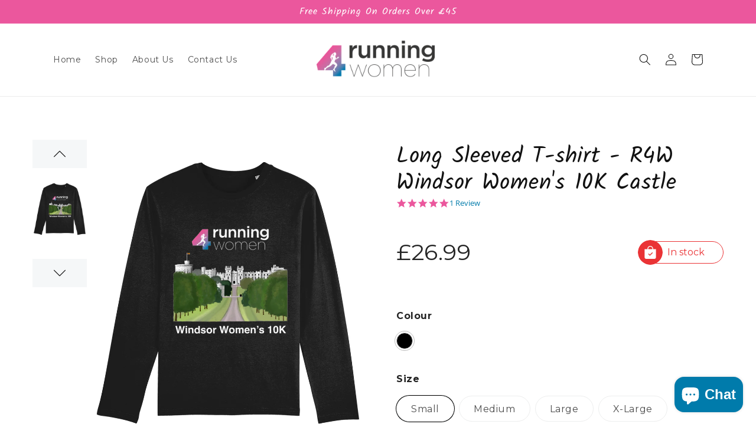

--- FILE ---
content_type: text/html; charset=utf-8
request_url: https://store.running4women.com/products/r4w-windsor-womens-10k-castle-long-sleeved-t-shirt?variant=40157869113391
body_size: 41754
content:
<!doctype html>
<html class="no-js" lang="en">
  <head>
    <meta charset="utf-8">
    <meta http-equiv="X-UA-Compatible" content="IE=edge">
    <meta name="viewport" content="width=device-width,initial-scale=1">
    <meta name="theme-color" content="">
    <link rel="canonical" href="https://store.running4women.com/products/r4w-windsor-womens-10k-castle-long-sleeved-t-shirt">
    <link rel="preconnect" href="https://cdn.shopify.com" crossorigin><link rel="icon" type="image/png" href="//store.running4women.com/cdn/shop/files/Black_R4W_LogoPNG_1_2.png?crop=center&height=32&v=1671535904&width=32"><link rel="preconnect" href="https://fonts.shopifycdn.com" crossorigin><title>
      Long Sleeved T-shirt - R4W Windsor Women&#39;s 10K Castle
 &ndash; Running4Women Store</title>

    
      <meta name="description" content="Weight: 180 gsm. Material: 100% organic ring-spun combed cotton. Medium fit. Single jersey. Set-in sleeve. 1x1 rib at neck collar. Inside back neck tape in self fabric. Sleeve hem and bottom hem with wide double topstitch">
    

    

<meta property="og:site_name" content="Running4Women Store">
<meta property="og:url" content="https://store.running4women.com/products/r4w-windsor-womens-10k-castle-long-sleeved-t-shirt">
<meta property="og:title" content="Long Sleeved T-shirt - R4W Windsor Women&#39;s 10K Castle">
<meta property="og:type" content="product">
<meta property="og:description" content="Weight: 180 gsm. Material: 100% organic ring-spun combed cotton. Medium fit. Single jersey. Set-in sleeve. 1x1 rib at neck collar. Inside back neck tape in self fabric. Sleeve hem and bottom hem with wide double topstitch"><meta property="og:image" content="http://store.running4women.com/cdn/shop/products/3836a4a8d5a3c07674e77b1982d2eb3c.png?v=1635241626">
  <meta property="og:image:secure_url" content="https://store.running4women.com/cdn/shop/products/3836a4a8d5a3c07674e77b1982d2eb3c.png?v=1635241626">
  <meta property="og:image:width" content="1024">
  <meta property="og:image:height" content="1200"><meta property="og:price:amount" content="26.99">
  <meta property="og:price:currency" content="GBP"><meta name="twitter:site" content="@running4women"><meta name="twitter:card" content="summary_large_image">
<meta name="twitter:title" content="Long Sleeved T-shirt - R4W Windsor Women&#39;s 10K Castle">
<meta name="twitter:description" content="Weight: 180 gsm. Material: 100% organic ring-spun combed cotton. Medium fit. Single jersey. Set-in sleeve. 1x1 rib at neck collar. Inside back neck tape in self fabric. Sleeve hem and bottom hem with wide double topstitch">


    <script src="//store.running4women.com/cdn/shop/t/13/assets/global.js?v=149496944046504657681669029837" defer="defer"></script>
    <script>window.performance && window.performance.mark && window.performance.mark('shopify.content_for_header.start');</script><meta name="facebook-domain-verification" content="3t47817i6jjfaxu74yekl0jtbo14ye">
<meta id="shopify-digital-wallet" name="shopify-digital-wallet" content="/24800526383/digital_wallets/dialog">
<meta name="shopify-checkout-api-token" content="7488614950acc66c63023e21830a8579">
<meta id="in-context-paypal-metadata" data-shop-id="24800526383" data-venmo-supported="false" data-environment="production" data-locale="en_US" data-paypal-v4="true" data-currency="GBP">
<link rel="alternate" type="application/json+oembed" href="https://store.running4women.com/products/r4w-windsor-womens-10k-castle-long-sleeved-t-shirt.oembed">
<script async="async" src="/checkouts/internal/preloads.js?locale=en-GB"></script>
<link rel="preconnect" href="https://shop.app" crossorigin="anonymous">
<script async="async" src="https://shop.app/checkouts/internal/preloads.js?locale=en-GB&shop_id=24800526383" crossorigin="anonymous"></script>
<script id="apple-pay-shop-capabilities" type="application/json">{"shopId":24800526383,"countryCode":"GB","currencyCode":"GBP","merchantCapabilities":["supports3DS"],"merchantId":"gid:\/\/shopify\/Shop\/24800526383","merchantName":"Running4Women Store","requiredBillingContactFields":["postalAddress","email","phone"],"requiredShippingContactFields":["postalAddress","email","phone"],"shippingType":"shipping","supportedNetworks":["visa","masterCard","discover","elo"],"total":{"type":"pending","label":"Running4Women Store","amount":"1.00"},"shopifyPaymentsEnabled":true,"supportsSubscriptions":true}</script>
<script id="shopify-features" type="application/json">{"accessToken":"7488614950acc66c63023e21830a8579","betas":["rich-media-storefront-analytics"],"domain":"store.running4women.com","predictiveSearch":true,"shopId":24800526383,"locale":"en"}</script>
<script>var Shopify = Shopify || {};
Shopify.shop = "running4women-store.myshopify.com";
Shopify.locale = "en";
Shopify.currency = {"active":"GBP","rate":"1.0"};
Shopify.country = "GB";
Shopify.theme = {"name":"Dawn","id":128987201583,"schema_name":"Dawn","schema_version":"7.0.1","theme_store_id":887,"role":"main"};
Shopify.theme.handle = "null";
Shopify.theme.style = {"id":null,"handle":null};
Shopify.cdnHost = "store.running4women.com/cdn";
Shopify.routes = Shopify.routes || {};
Shopify.routes.root = "/";</script>
<script type="module">!function(o){(o.Shopify=o.Shopify||{}).modules=!0}(window);</script>
<script>!function(o){function n(){var o=[];function n(){o.push(Array.prototype.slice.apply(arguments))}return n.q=o,n}var t=o.Shopify=o.Shopify||{};t.loadFeatures=n(),t.autoloadFeatures=n()}(window);</script>
<script>
  window.ShopifyPay = window.ShopifyPay || {};
  window.ShopifyPay.apiHost = "shop.app\/pay";
  window.ShopifyPay.redirectState = null;
</script>
<script id="shop-js-analytics" type="application/json">{"pageType":"product"}</script>
<script defer="defer" async type="module" src="//store.running4women.com/cdn/shopifycloud/shop-js/modules/v2/client.init-shop-cart-sync_BN7fPSNr.en.esm.js"></script>
<script defer="defer" async type="module" src="//store.running4women.com/cdn/shopifycloud/shop-js/modules/v2/chunk.common_Cbph3Kss.esm.js"></script>
<script defer="defer" async type="module" src="//store.running4women.com/cdn/shopifycloud/shop-js/modules/v2/chunk.modal_DKumMAJ1.esm.js"></script>
<script type="module">
  await import("//store.running4women.com/cdn/shopifycloud/shop-js/modules/v2/client.init-shop-cart-sync_BN7fPSNr.en.esm.js");
await import("//store.running4women.com/cdn/shopifycloud/shop-js/modules/v2/chunk.common_Cbph3Kss.esm.js");
await import("//store.running4women.com/cdn/shopifycloud/shop-js/modules/v2/chunk.modal_DKumMAJ1.esm.js");

  window.Shopify.SignInWithShop?.initShopCartSync?.({"fedCMEnabled":true,"windoidEnabled":true});

</script>
<script>
  window.Shopify = window.Shopify || {};
  if (!window.Shopify.featureAssets) window.Shopify.featureAssets = {};
  window.Shopify.featureAssets['shop-js'] = {"shop-cart-sync":["modules/v2/client.shop-cart-sync_CJVUk8Jm.en.esm.js","modules/v2/chunk.common_Cbph3Kss.esm.js","modules/v2/chunk.modal_DKumMAJ1.esm.js"],"init-fed-cm":["modules/v2/client.init-fed-cm_7Fvt41F4.en.esm.js","modules/v2/chunk.common_Cbph3Kss.esm.js","modules/v2/chunk.modal_DKumMAJ1.esm.js"],"init-shop-email-lookup-coordinator":["modules/v2/client.init-shop-email-lookup-coordinator_Cc088_bR.en.esm.js","modules/v2/chunk.common_Cbph3Kss.esm.js","modules/v2/chunk.modal_DKumMAJ1.esm.js"],"init-windoid":["modules/v2/client.init-windoid_hPopwJRj.en.esm.js","modules/v2/chunk.common_Cbph3Kss.esm.js","modules/v2/chunk.modal_DKumMAJ1.esm.js"],"shop-button":["modules/v2/client.shop-button_B0jaPSNF.en.esm.js","modules/v2/chunk.common_Cbph3Kss.esm.js","modules/v2/chunk.modal_DKumMAJ1.esm.js"],"shop-cash-offers":["modules/v2/client.shop-cash-offers_DPIskqss.en.esm.js","modules/v2/chunk.common_Cbph3Kss.esm.js","modules/v2/chunk.modal_DKumMAJ1.esm.js"],"shop-toast-manager":["modules/v2/client.shop-toast-manager_CK7RT69O.en.esm.js","modules/v2/chunk.common_Cbph3Kss.esm.js","modules/v2/chunk.modal_DKumMAJ1.esm.js"],"init-shop-cart-sync":["modules/v2/client.init-shop-cart-sync_BN7fPSNr.en.esm.js","modules/v2/chunk.common_Cbph3Kss.esm.js","modules/v2/chunk.modal_DKumMAJ1.esm.js"],"init-customer-accounts-sign-up":["modules/v2/client.init-customer-accounts-sign-up_CfPf4CXf.en.esm.js","modules/v2/client.shop-login-button_DeIztwXF.en.esm.js","modules/v2/chunk.common_Cbph3Kss.esm.js","modules/v2/chunk.modal_DKumMAJ1.esm.js"],"pay-button":["modules/v2/client.pay-button_CgIwFSYN.en.esm.js","modules/v2/chunk.common_Cbph3Kss.esm.js","modules/v2/chunk.modal_DKumMAJ1.esm.js"],"init-customer-accounts":["modules/v2/client.init-customer-accounts_DQ3x16JI.en.esm.js","modules/v2/client.shop-login-button_DeIztwXF.en.esm.js","modules/v2/chunk.common_Cbph3Kss.esm.js","modules/v2/chunk.modal_DKumMAJ1.esm.js"],"avatar":["modules/v2/client.avatar_BTnouDA3.en.esm.js"],"init-shop-for-new-customer-accounts":["modules/v2/client.init-shop-for-new-customer-accounts_CsZy_esa.en.esm.js","modules/v2/client.shop-login-button_DeIztwXF.en.esm.js","modules/v2/chunk.common_Cbph3Kss.esm.js","modules/v2/chunk.modal_DKumMAJ1.esm.js"],"shop-follow-button":["modules/v2/client.shop-follow-button_BRMJjgGd.en.esm.js","modules/v2/chunk.common_Cbph3Kss.esm.js","modules/v2/chunk.modal_DKumMAJ1.esm.js"],"checkout-modal":["modules/v2/client.checkout-modal_B9Drz_yf.en.esm.js","modules/v2/chunk.common_Cbph3Kss.esm.js","modules/v2/chunk.modal_DKumMAJ1.esm.js"],"shop-login-button":["modules/v2/client.shop-login-button_DeIztwXF.en.esm.js","modules/v2/chunk.common_Cbph3Kss.esm.js","modules/v2/chunk.modal_DKumMAJ1.esm.js"],"lead-capture":["modules/v2/client.lead-capture_DXYzFM3R.en.esm.js","modules/v2/chunk.common_Cbph3Kss.esm.js","modules/v2/chunk.modal_DKumMAJ1.esm.js"],"shop-login":["modules/v2/client.shop-login_CA5pJqmO.en.esm.js","modules/v2/chunk.common_Cbph3Kss.esm.js","modules/v2/chunk.modal_DKumMAJ1.esm.js"],"payment-terms":["modules/v2/client.payment-terms_BxzfvcZJ.en.esm.js","modules/v2/chunk.common_Cbph3Kss.esm.js","modules/v2/chunk.modal_DKumMAJ1.esm.js"]};
</script>
<script>(function() {
  var isLoaded = false;
  function asyncLoad() {
    if (isLoaded) return;
    isLoaded = true;
    var urls = ["https:\/\/js.smile.io\/v1\/smile-shopify.js?shop=running4women-store.myshopify.com","https:\/\/reconvert-cdn.com\/assets\/js\/store_reconvert_node.js?v=2\u0026scid=Y2QzZmI5ZmRmYjFlNTMwNWRkZTIwYThmMDNhNTk1YzEuYWI1ZDY2NjliOTZiMmEyMmFhNGJlZjUwY2U0NmRmNjI=\u0026shop=running4women-store.myshopify.com","https:\/\/cdn.shopify.com\/s\/files\/1\/0248\/0052\/6383\/t\/13\/assets\/booster_eu_cookie_24800526383.js?v=1669121453\u0026shop=running4women-store.myshopify.com","https:\/\/www.inkthreadable.co.uk\/svg-editor\/shopify.js?shop=running4women-store.myshopify.com","https:\/\/storage.nfcube.com\/instafeed-b18700d05bce192cf407ca3afb9fff25.js?shop=running4women-store.myshopify.com"];
    for (var i = 0; i < urls.length; i++) {
      var s = document.createElement('script');
      s.type = 'text/javascript';
      s.async = true;
      s.src = urls[i];
      var x = document.getElementsByTagName('script')[0];
      x.parentNode.insertBefore(s, x);
    }
  };
  if(window.attachEvent) {
    window.attachEvent('onload', asyncLoad);
  } else {
    window.addEventListener('load', asyncLoad, false);
  }
})();</script>
<script id="__st">var __st={"a":24800526383,"offset":0,"reqid":"aa8cfaaf-6624-4d56-98ec-a6f20a835ec9-1769742414","pageurl":"store.running4women.com\/products\/r4w-windsor-womens-10k-castle-long-sleeved-t-shirt?variant=40157869113391","u":"8b6d6787494f","p":"product","rtyp":"product","rid":6781175201839};</script>
<script>window.ShopifyPaypalV4VisibilityTracking = true;</script>
<script id="captcha-bootstrap">!function(){'use strict';const t='contact',e='account',n='new_comment',o=[[t,t],['blogs',n],['comments',n],[t,'customer']],c=[[e,'customer_login'],[e,'guest_login'],[e,'recover_customer_password'],[e,'create_customer']],r=t=>t.map((([t,e])=>`form[action*='/${t}']:not([data-nocaptcha='true']) input[name='form_type'][value='${e}']`)).join(','),a=t=>()=>t?[...document.querySelectorAll(t)].map((t=>t.form)):[];function s(){const t=[...o],e=r(t);return a(e)}const i='password',u='form_key',d=['recaptcha-v3-token','g-recaptcha-response','h-captcha-response',i],f=()=>{try{return window.sessionStorage}catch{return}},m='__shopify_v',_=t=>t.elements[u];function p(t,e,n=!1){try{const o=window.sessionStorage,c=JSON.parse(o.getItem(e)),{data:r}=function(t){const{data:e,action:n}=t;return t[m]||n?{data:e,action:n}:{data:t,action:n}}(c);for(const[e,n]of Object.entries(r))t.elements[e]&&(t.elements[e].value=n);n&&o.removeItem(e)}catch(o){console.error('form repopulation failed',{error:o})}}const l='form_type',E='cptcha';function T(t){t.dataset[E]=!0}const w=window,h=w.document,L='Shopify',v='ce_forms',y='captcha';let A=!1;((t,e)=>{const n=(g='f06e6c50-85a8-45c8-87d0-21a2b65856fe',I='https://cdn.shopify.com/shopifycloud/storefront-forms-hcaptcha/ce_storefront_forms_captcha_hcaptcha.v1.5.2.iife.js',D={infoText:'Protected by hCaptcha',privacyText:'Privacy',termsText:'Terms'},(t,e,n)=>{const o=w[L][v],c=o.bindForm;if(c)return c(t,g,e,D).then(n);var r;o.q.push([[t,g,e,D],n]),r=I,A||(h.body.append(Object.assign(h.createElement('script'),{id:'captcha-provider',async:!0,src:r})),A=!0)});var g,I,D;w[L]=w[L]||{},w[L][v]=w[L][v]||{},w[L][v].q=[],w[L][y]=w[L][y]||{},w[L][y].protect=function(t,e){n(t,void 0,e),T(t)},Object.freeze(w[L][y]),function(t,e,n,w,h,L){const[v,y,A,g]=function(t,e,n){const i=e?o:[],u=t?c:[],d=[...i,...u],f=r(d),m=r(i),_=r(d.filter((([t,e])=>n.includes(e))));return[a(f),a(m),a(_),s()]}(w,h,L),I=t=>{const e=t.target;return e instanceof HTMLFormElement?e:e&&e.form},D=t=>v().includes(t);t.addEventListener('submit',(t=>{const e=I(t);if(!e)return;const n=D(e)&&!e.dataset.hcaptchaBound&&!e.dataset.recaptchaBound,o=_(e),c=g().includes(e)&&(!o||!o.value);(n||c)&&t.preventDefault(),c&&!n&&(function(t){try{if(!f())return;!function(t){const e=f();if(!e)return;const n=_(t);if(!n)return;const o=n.value;o&&e.removeItem(o)}(t);const e=Array.from(Array(32),(()=>Math.random().toString(36)[2])).join('');!function(t,e){_(t)||t.append(Object.assign(document.createElement('input'),{type:'hidden',name:u})),t.elements[u].value=e}(t,e),function(t,e){const n=f();if(!n)return;const o=[...t.querySelectorAll(`input[type='${i}']`)].map((({name:t})=>t)),c=[...d,...o],r={};for(const[a,s]of new FormData(t).entries())c.includes(a)||(r[a]=s);n.setItem(e,JSON.stringify({[m]:1,action:t.action,data:r}))}(t,e)}catch(e){console.error('failed to persist form',e)}}(e),e.submit())}));const S=(t,e)=>{t&&!t.dataset[E]&&(n(t,e.some((e=>e===t))),T(t))};for(const o of['focusin','change'])t.addEventListener(o,(t=>{const e=I(t);D(e)&&S(e,y())}));const B=e.get('form_key'),M=e.get(l),P=B&&M;t.addEventListener('DOMContentLoaded',(()=>{const t=y();if(P)for(const e of t)e.elements[l].value===M&&p(e,B);[...new Set([...A(),...v().filter((t=>'true'===t.dataset.shopifyCaptcha))])].forEach((e=>S(e,t)))}))}(h,new URLSearchParams(w.location.search),n,t,e,['guest_login'])})(!0,!0)}();</script>
<script integrity="sha256-4kQ18oKyAcykRKYeNunJcIwy7WH5gtpwJnB7kiuLZ1E=" data-source-attribution="shopify.loadfeatures" defer="defer" src="//store.running4women.com/cdn/shopifycloud/storefront/assets/storefront/load_feature-a0a9edcb.js" crossorigin="anonymous"></script>
<script crossorigin="anonymous" defer="defer" src="//store.running4women.com/cdn/shopifycloud/storefront/assets/shopify_pay/storefront-65b4c6d7.js?v=20250812"></script>
<script data-source-attribution="shopify.dynamic_checkout.dynamic.init">var Shopify=Shopify||{};Shopify.PaymentButton=Shopify.PaymentButton||{isStorefrontPortableWallets:!0,init:function(){window.Shopify.PaymentButton.init=function(){};var t=document.createElement("script");t.src="https://store.running4women.com/cdn/shopifycloud/portable-wallets/latest/portable-wallets.en.js",t.type="module",document.head.appendChild(t)}};
</script>
<script data-source-attribution="shopify.dynamic_checkout.buyer_consent">
  function portableWalletsHideBuyerConsent(e){var t=document.getElementById("shopify-buyer-consent"),n=document.getElementById("shopify-subscription-policy-button");t&&n&&(t.classList.add("hidden"),t.setAttribute("aria-hidden","true"),n.removeEventListener("click",e))}function portableWalletsShowBuyerConsent(e){var t=document.getElementById("shopify-buyer-consent"),n=document.getElementById("shopify-subscription-policy-button");t&&n&&(t.classList.remove("hidden"),t.removeAttribute("aria-hidden"),n.addEventListener("click",e))}window.Shopify?.PaymentButton&&(window.Shopify.PaymentButton.hideBuyerConsent=portableWalletsHideBuyerConsent,window.Shopify.PaymentButton.showBuyerConsent=portableWalletsShowBuyerConsent);
</script>
<script data-source-attribution="shopify.dynamic_checkout.cart.bootstrap">document.addEventListener("DOMContentLoaded",(function(){function t(){return document.querySelector("shopify-accelerated-checkout-cart, shopify-accelerated-checkout")}if(t())Shopify.PaymentButton.init();else{new MutationObserver((function(e,n){t()&&(Shopify.PaymentButton.init(),n.disconnect())})).observe(document.body,{childList:!0,subtree:!0})}}));
</script>
<link id="shopify-accelerated-checkout-styles" rel="stylesheet" media="screen" href="https://store.running4women.com/cdn/shopifycloud/portable-wallets/latest/accelerated-checkout-backwards-compat.css" crossorigin="anonymous">
<style id="shopify-accelerated-checkout-cart">
        #shopify-buyer-consent {
  margin-top: 1em;
  display: inline-block;
  width: 100%;
}

#shopify-buyer-consent.hidden {
  display: none;
}

#shopify-subscription-policy-button {
  background: none;
  border: none;
  padding: 0;
  text-decoration: underline;
  font-size: inherit;
  cursor: pointer;
}

#shopify-subscription-policy-button::before {
  box-shadow: none;
}

      </style>
<script id="sections-script" data-sections="header,footer" defer="defer" src="//store.running4women.com/cdn/shop/t/13/compiled_assets/scripts.js?v=2810"></script>
<script>window.performance && window.performance.mark && window.performance.mark('shopify.content_for_header.end');</script>


    <style data-shopify>
      @font-face {
  font-family: Montserrat;
  font-weight: 400;
  font-style: normal;
  font-display: swap;
  src: url("//store.running4women.com/cdn/fonts/montserrat/montserrat_n4.81949fa0ac9fd2021e16436151e8eaa539321637.woff2") format("woff2"),
       url("//store.running4women.com/cdn/fonts/montserrat/montserrat_n4.a6c632ca7b62da89c3594789ba828388aac693fe.woff") format("woff");
}

      @font-face {
  font-family: Montserrat;
  font-weight: 700;
  font-style: normal;
  font-display: swap;
  src: url("//store.running4women.com/cdn/fonts/montserrat/montserrat_n7.3c434e22befd5c18a6b4afadb1e3d77c128c7939.woff2") format("woff2"),
       url("//store.running4women.com/cdn/fonts/montserrat/montserrat_n7.5d9fa6e2cae713c8fb539a9876489d86207fe957.woff") format("woff");
}

      @font-face {
  font-family: Montserrat;
  font-weight: 400;
  font-style: italic;
  font-display: swap;
  src: url("//store.running4women.com/cdn/fonts/montserrat/montserrat_i4.5a4ea298b4789e064f62a29aafc18d41f09ae59b.woff2") format("woff2"),
       url("//store.running4women.com/cdn/fonts/montserrat/montserrat_i4.072b5869c5e0ed5b9d2021e4c2af132e16681ad2.woff") format("woff");
}

      @font-face {
  font-family: Montserrat;
  font-weight: 700;
  font-style: italic;
  font-display: swap;
  src: url("//store.running4women.com/cdn/fonts/montserrat/montserrat_i7.a0d4a463df4f146567d871890ffb3c80408e7732.woff2") format("woff2"),
       url("//store.running4women.com/cdn/fonts/montserrat/montserrat_i7.f6ec9f2a0681acc6f8152c40921d2a4d2e1a2c78.woff") format("woff");
}

      @font-face {
  font-family: Kalam;
  font-weight: 400;
  font-style: normal;
  font-display: swap;
  src: url("//store.running4women.com/cdn/fonts/kalam/kalam_n4.146ac42292d6ecada676dc97796fcd1f16079bde.woff2") format("woff2"),
       url("//store.running4women.com/cdn/fonts/kalam/kalam_n4.48d29762039a6523b7155af84f2c9b49c4db9943.woff") format("woff");
}


      :root {
        --font-body-family: Montserrat, sans-serif;
        --font-body-style: normal;
        --font-body-weight: 400;
        --font-body-weight-bold: 700;

        --font-heading-family: Kalam, cursive;
        --font-heading-style: normal;
        --font-heading-weight: 400;

        --font-body-scale: 1.0;
        --font-heading-scale: 1.2;

        --color-base-text: 18, 18, 18;
        --color-shadow: 18, 18, 18;
        --color-base-background-1: 255, 255, 255;
        --color-base-background-2: 243, 243, 243;
        --color-base-solid-button-labels: 255, 255, 255;
        --color-base-outline-button-labels: 18, 18, 18;
        --color-base-accent-1: 235, 87, 157;
        --color-base-accent-2: 51, 149, 188;
        --payment-terms-background-color: #ffffff;

        --gradient-base-background-1: #ffffff;
        --gradient-base-background-2: #f3f3f3;
        --gradient-base-accent-1: #eb579d;
        --gradient-base-accent-2: #3395bc;

        --media-padding: px;
        --media-border-opacity: 0.05;
        --media-border-width: 1px;
        --media-radius: 0px;
        --media-shadow-opacity: 0.0;
        --media-shadow-horizontal-offset: 0px;
        --media-shadow-vertical-offset: 4px;
        --media-shadow-blur-radius: 5px;
        --media-shadow-visible: 0;

        --page-width: 120rem;
        --page-width-margin: 0rem;

        --product-card-image-padding: 0.0rem;
        --product-card-corner-radius: 0.0rem;
        --product-card-text-alignment: left;
        --product-card-border-width: 0.0rem;
        --product-card-border-opacity: 0.1;
        --product-card-shadow-opacity: 0.0;
        --product-card-shadow-visible: 0;
        --product-card-shadow-horizontal-offset: 0.0rem;
        --product-card-shadow-vertical-offset: 0.4rem;
        --product-card-shadow-blur-radius: 0.5rem;

        --collection-card-image-padding: 0.0rem;
        --collection-card-corner-radius: 0.0rem;
        --collection-card-text-alignment: left;
        --collection-card-border-width: 0.0rem;
        --collection-card-border-opacity: 0.1;
        --collection-card-shadow-opacity: 0.0;
        --collection-card-shadow-visible: 0;
        --collection-card-shadow-horizontal-offset: 0.0rem;
        --collection-card-shadow-vertical-offset: 0.4rem;
        --collection-card-shadow-blur-radius: 0.5rem;

        --blog-card-image-padding: 0.0rem;
        --blog-card-corner-radius: 0.0rem;
        --blog-card-text-alignment: left;
        --blog-card-border-width: 0.0rem;
        --blog-card-border-opacity: 0.1;
        --blog-card-shadow-opacity: 0.0;
        --blog-card-shadow-visible: 0;
        --blog-card-shadow-horizontal-offset: 0.0rem;
        --blog-card-shadow-vertical-offset: 0.4rem;
        --blog-card-shadow-blur-radius: 0.5rem;

        --badge-corner-radius: 4.0rem;

        --popup-border-width: 1px;
        --popup-border-opacity: 0.1;
        --popup-corner-radius: 0px;
        --popup-shadow-opacity: 0.0;
        --popup-shadow-horizontal-offset: 0px;
        --popup-shadow-vertical-offset: 4px;
        --popup-shadow-blur-radius: 5px;

        --drawer-border-width: 1px;
        --drawer-border-opacity: 0.1;
        --drawer-shadow-opacity: 0.0;
        --drawer-shadow-horizontal-offset: 0px;
        --drawer-shadow-vertical-offset: 4px;
        --drawer-shadow-blur-radius: 5px;

        --spacing-sections-desktop: 0px;
        --spacing-sections-mobile: 0px;

        --grid-desktop-vertical-spacing: 8px;
        --grid-desktop-horizontal-spacing: 8px;
        --grid-mobile-vertical-spacing: 4px;
        --grid-mobile-horizontal-spacing: 4px;

        --text-boxes-border-opacity: 0.1;
        --text-boxes-border-width: 0px;
        --text-boxes-radius: 0px;
        --text-boxes-shadow-opacity: 0.0;
        --text-boxes-shadow-visible: 0;
        --text-boxes-shadow-horizontal-offset: 0px;
        --text-boxes-shadow-vertical-offset: 4px;
        --text-boxes-shadow-blur-radius: 5px;

        --buttons-radius: 0px;
        --buttons-radius-outset: 0px;
        --buttons-border-width: 1px;
        --buttons-border-opacity: 1.0;
        --buttons-shadow-opacity: 0.0;
        --buttons-shadow-visible: 0;
        --buttons-shadow-horizontal-offset: 0px;
        --buttons-shadow-vertical-offset: 4px;
        --buttons-shadow-blur-radius: 5px;
        --buttons-border-offset: 0px;

        --inputs-radius: 0px;
        --inputs-border-width: 1px;
        --inputs-border-opacity: 0.55;
        --inputs-shadow-opacity: 0.0;
        --inputs-shadow-horizontal-offset: 0px;
        --inputs-margin-offset: 0px;
        --inputs-shadow-vertical-offset: 4px;
        --inputs-shadow-blur-radius: 5px;
        --inputs-radius-outset: 0px;

        --variant-pills-radius: 40px;
        --variant-pills-border-width: 1px;
        --variant-pills-border-opacity: 0.55;
        --variant-pills-shadow-opacity: 0.0;
        --variant-pills-shadow-horizontal-offset: 0px;
        --variant-pills-shadow-vertical-offset: 4px;
        --variant-pills-shadow-blur-radius: 5px;
      }

      *,
      *::before,
      *::after {
        box-sizing: inherit;
      }

      html {
        box-sizing: border-box;
        font-size: calc(var(--font-body-scale) * 62.5%);
        height: 100%;
      }

      body {
        display: grid;
        grid-template-rows: auto auto 1fr auto;
        grid-template-columns: 100%;
        min-height: 100%;
        margin: 0;
        font-size: 1.5rem;
        letter-spacing: 0.06rem;
        line-height: calc(1 + 0.8 / var(--font-body-scale));
        font-family: var(--font-body-family);
        font-style: var(--font-body-style);
        font-weight: var(--font-body-weight);
      }

      @media screen and (min-width: 750px) {
        body {
          font-size: 1.6rem;
        }
      }
    </style>

    <link href="//store.running4women.com/cdn/shop/t/13/assets/base.css?v=88290808517547527771669029838" rel="stylesheet" type="text/css" media="all" />
<link rel="preload" as="font" href="//store.running4women.com/cdn/fonts/montserrat/montserrat_n4.81949fa0ac9fd2021e16436151e8eaa539321637.woff2" type="font/woff2" crossorigin><link rel="preload" as="font" href="//store.running4women.com/cdn/fonts/kalam/kalam_n4.146ac42292d6ecada676dc97796fcd1f16079bde.woff2" type="font/woff2" crossorigin><link rel="stylesheet" href="//store.running4women.com/cdn/shop/t/13/assets/component-predictive-search.css?v=83512081251802922551669029837" media="print" onload="this.media='all'"><script>document.documentElement.className = document.documentElement.className.replace('no-js', 'js');
    if (Shopify.designMode) {
      document.documentElement.classList.add('shopify-design-mode');
    }
    </script>
  
        
        <!--Gem_Page_Header_Script-->
    


<!--End_Gem_Page_Header_Script-->
<!-- BEGIN app block: shopify://apps/klaviyo-email-marketing-sms/blocks/klaviyo-onsite-embed/2632fe16-c075-4321-a88b-50b567f42507 -->












  <script async src="https://static.klaviyo.com/onsite/js/T6wmPr/klaviyo.js?company_id=T6wmPr"></script>
  <script>!function(){if(!window.klaviyo){window._klOnsite=window._klOnsite||[];try{window.klaviyo=new Proxy({},{get:function(n,i){return"push"===i?function(){var n;(n=window._klOnsite).push.apply(n,arguments)}:function(){for(var n=arguments.length,o=new Array(n),w=0;w<n;w++)o[w]=arguments[w];var t="function"==typeof o[o.length-1]?o.pop():void 0,e=new Promise((function(n){window._klOnsite.push([i].concat(o,[function(i){t&&t(i),n(i)}]))}));return e}}})}catch(n){window.klaviyo=window.klaviyo||[],window.klaviyo.push=function(){var n;(n=window._klOnsite).push.apply(n,arguments)}}}}();</script>

  
    <script id="viewed_product">
      if (item == null) {
        var _learnq = _learnq || [];

        var MetafieldReviews = null
        var MetafieldYotpoRating = null
        var MetafieldYotpoCount = null
        var MetafieldLooxRating = null
        var MetafieldLooxCount = null
        var okendoProduct = null
        var okendoProductReviewCount = null
        var okendoProductReviewAverageValue = null
        try {
          // The following fields are used for Customer Hub recently viewed in order to add reviews.
          // This information is not part of __kla_viewed. Instead, it is part of __kla_viewed_reviewed_items
          MetafieldReviews = {};
          MetafieldYotpoRating = null
          MetafieldYotpoCount = null
          MetafieldLooxRating = null
          MetafieldLooxCount = null

          okendoProduct = null
          // If the okendo metafield is not legacy, it will error, which then requires the new json formatted data
          if (okendoProduct && 'error' in okendoProduct) {
            okendoProduct = null
          }
          okendoProductReviewCount = okendoProduct ? okendoProduct.reviewCount : null
          okendoProductReviewAverageValue = okendoProduct ? okendoProduct.reviewAverageValue : null
        } catch (error) {
          console.error('Error in Klaviyo onsite reviews tracking:', error);
        }

        var item = {
          Name: "Long Sleeved T-shirt - R4W Windsor Women's 10K Castle",
          ProductID: 6781175201839,
          Categories: ["Windsor Long Sleeve T-shirts","Windsor Running Festival","Windsor Running Festival"],
          ImageURL: "https://store.running4women.com/cdn/shop/products/3836a4a8d5a3c07674e77b1982d2eb3c_grande.png?v=1635241626",
          URL: "https://store.running4women.com/products/r4w-windsor-womens-10k-castle-long-sleeved-t-shirt",
          Brand: "Running4Women Store",
          Price: "£26.99",
          Value: "26.99",
          CompareAtPrice: "£0.00"
        };
        _learnq.push(['track', 'Viewed Product', item]);
        _learnq.push(['trackViewedItem', {
          Title: item.Name,
          ItemId: item.ProductID,
          Categories: item.Categories,
          ImageUrl: item.ImageURL,
          Url: item.URL,
          Metadata: {
            Brand: item.Brand,
            Price: item.Price,
            Value: item.Value,
            CompareAtPrice: item.CompareAtPrice
          },
          metafields:{
            reviews: MetafieldReviews,
            yotpo:{
              rating: MetafieldYotpoRating,
              count: MetafieldYotpoCount,
            },
            loox:{
              rating: MetafieldLooxRating,
              count: MetafieldLooxCount,
            },
            okendo: {
              rating: okendoProductReviewAverageValue,
              count: okendoProductReviewCount,
            }
          }
        }]);
      }
    </script>
  




  <script>
    window.klaviyoReviewsProductDesignMode = false
  </script>







<!-- END app block --><!-- BEGIN app block: shopify://apps/yotpo-product-reviews/blocks/settings/eb7dfd7d-db44-4334-bc49-c893b51b36cf -->


<script type="text/javascript">
  (function e(){var e=document.createElement("script");
  e.type="text/javascript",e.async=true,
  e.src="//staticw2.yotpo.com/9mFvC7h87Uk7wLUdY3lMjemHAJEuZnwfgNsjzVAq/widget.js?lang=en";
  var t=document.getElementsByTagName("script")[0];
  t.parentNode.insertBefore(e,t)})();
</script>



  
<!-- END app block --><!-- BEGIN app block: shopify://apps/candy-rack/blocks/head/cb9c657f-334f-4905-80c2-f69cca01460c --><script
  src="https://cdn.shopify.com/extensions/019c097b-06a0-7ff9-8c20-257ab378bb08/candyrack-396/assets/main.js?shop=running4women-store.myshopify.com"

  async

></script>


  <!-- BEGIN app snippet: inject-slider-cart --><div id="candyrack-slider-cart"></div>









<script>

  const STOREFRONT_API_VERSION = '2025-10';

  const fetchSlideCartOffers = async (storefrontToken) => {
    try {
      const query = `
      query GetSlideCartOffers {
        shop {
          metafield(namespace: "$app:candyrack", key: "slide_cart_offers") {
            value
          }
        }
      }
    `;

      const response = await fetch(`/api/${STOREFRONT_API_VERSION}/graphql.json`, {
        method: 'POST',
        headers: {
          'Content-Type': 'application/json',
          'X-Shopify-Storefront-Access-Token': storefrontToken
        },
        body: JSON.stringify({
          query: query
        })
      });

      const result = await response.json();

      if (result.data?.shop?.metafield?.value) {
        return JSON.parse(result.data.shop.metafield.value);
      }

      return null;
    } catch (error) {
      console.warn('Failed to fetch slide cart offers:', error);
      return null;
    }
  }

  const initializeCandyrackSliderCart = async () => {
    // Preview
    const urlParams = new URLSearchParams(window.location.search);
    const storageKey = 'candyrack-slider-cart-preview';

    if (urlParams.has('candyrack-slider-cart-preview') && urlParams.get('candyrack-slider-cart-preview') === 'true') {
      window.sessionStorage.setItem(storageKey, 'true');
    }



    window.SliderCartData = {
      currency_format: '£{{amount}}',
      offers: [],
      settings: {},
      storefront_access_token: '',
      enabled: false,
      custom_wording_metaobject_id: null,
      failed: false,
      isCartPage: false,
    }

    const dataScriptTag = document.querySelector('#candyrack-slider-cart-data');
    let data = {};
    if(dataScriptTag) {
      try {
        data = dataScriptTag.textContent ? JSON.parse(dataScriptTag.textContent) : {};
        
        
        
        
        

        const isCartPage = "notification" === "page";

        let sliderCartSettingsMetaobject = {}
        



        const storefrontApiToken = data?.storefront_access_token

        if(!storefrontApiToken) {
          throw new Error("Storefront API token is not set.");
        }

        const metafieldData = await fetchSlideCartOffers(storefrontApiToken) || data

        window.SliderCartData = {
          ...window.SliderCartData,
          offers: metafieldData?.offers,
          settings: {...metafieldData?.settings, ...sliderCartSettingsMetaobject},
          storefront_access_token: storefrontApiToken,
          enabled: metafieldData?.enabled,
          custom_wording_metaobject_id: metafieldData?.custom_wording_metaobject_id,
          failed: false,
          isCartPage,
        }
      } catch (error) {
        window.SliderCartData = {...window.SliderCartData, failed: true, error: error};
        console.error("Candy Rack Slider Cart failed parsing data",error);
      }
    }


    if(Object.keys(data).length === 0){
      window.SliderCartData = {...window.SliderCartData, failed: false, enabled: false};
    }

    const calculateCornerRadius = (element, value) => {
      if (value === 0) return 0;
      const radiusMap = {
        button: { 20: 4, 40: 8, 60: 12, 80: 16, 100: 99999 },
        image: { 20: 4, 40: 8, 60: 8, 80: 8, 100: 8 },
        input: { 20: 4, 40: 8, 60: 12, 80: 16, 100: 99999 },
        badge: { 20: 4, 40: 6, 60: 8, 80: 10, 100: 99999 }
      };
      return radiusMap[element]?.[value] || 0;
    }


    const getLineHeightOffset = (fontSize) => {
      if (fontSize === 16) return 4;
      if (fontSize === 18) return 5;
      return 6; // for 20px, 14px, 12px, 10px
    };

    const generalStyles = `
:root {
   --cr-slider-cart-desktop-cart-width: ${window.SliderCartData.settings.desktop_cart_width}px;
   --cr-slider-cart-background-color: ${window.SliderCartData.settings.background_color};
   --cr-slider-cart-text-color: ${window.SliderCartData.settings.text_color};
   --cr-slider-cart-error-message-color: ${window.SliderCartData.settings.error_message_color};
   --cr-slider-cart-corner-radius-button: ${calculateCornerRadius("button",window.SliderCartData.settings.corner_radius)}px;
   --cr-slider-cart-corner-radius-image: ${calculateCornerRadius("image",window.SliderCartData.settings.corner_radius)}px;
   --cr-slider-cart-corner-radius-input: ${calculateCornerRadius("input",window.SliderCartData.settings.corner_radius)}px;
   --cr-slider-cart-corner-radius-badge: ${calculateCornerRadius("badge",window.SliderCartData.settings.corner_radius)}px;
   --cr-slider-cart-top-bar-font-size: ${window.SliderCartData.settings.top_bar_font_size}px;
   --cr-slider-cart-top-bar-line-height: ${window.SliderCartData.settings.top_bar_font_size + getLineHeightOffset(window.SliderCartData.settings.top_bar_font_size)}px;
   --cr-slider-cart-image-width: ${window.SliderCartData.settings.image_width}px;
   --cr-slider-cart-empty-cart-font-size: ${window.SliderCartData.settings.empty_cart_font_size}px;
   --cr-slider-cart-empty-cart-line-height: ${window.SliderCartData.settings.empty_cart_font_size + getLineHeightOffset(window.SliderCartData.settings.empty_cart_font_size)}px;
   --cr-slider-cart-product-name-font-size: ${window.SliderCartData.settings.product_name_font_size}px;
   --cr-slider-cart-product-name-line-height: ${window.SliderCartData.settings.product_name_font_size + getLineHeightOffset(window.SliderCartData.settings.product_name_font_size)}px;
   --cr-slider-cart-variant-price-font-size: ${window.SliderCartData.settings.variant_price_font_size}px;
   --cr-slider-cart-variant-price-line-height: ${window.SliderCartData.settings.variant_price_font_size + getLineHeightOffset(window.SliderCartData.settings.variant_price_font_size)}px;
   --cr-slider-cart-checkout-bg-color: ${window.SliderCartData.settings.checkout_bg_color};
   --cr-slider-cart-subtotal-font-size: ${window.SliderCartData.settings.subtotal_font_size}px;
   --cr-slider-cart-subtotal-line-height: ${window.SliderCartData.settings.subtotal_font_size + getLineHeightOffset(window.SliderCartData.settings.subtotal_font_size)}px;
   --cr-slider-cart-primary-button-font-size: ${window.SliderCartData.settings.primary_button_font_size}px;
   --cr-slider-cart-primary-button-line-height: ${window.SliderCartData.settings.primary_button_font_size + getLineHeightOffset(window.SliderCartData.settings.primary_button_font_size)}px;
   --cr-slider-cart-primary-button-bg-color: ${window.SliderCartData.settings.primary_button_bg_color};
   --cr-slider-cart-primary-button-bg-hover-color: ${window.SliderCartData.settings.primary_button_bg_hover_color};
   --cr-slider-cart-primary-button-text-color: ${window.SliderCartData.settings.primary_button_text_color};
   --cr-slider-cart-primary-button-text-hover-color: ${window.SliderCartData.settings.primary_button_text_hover_color};
   --cr-slider-cart-primary-button-border-width: ${window.SliderCartData.settings.primary_button_border_width}px;
   --cr-slider-cart-primary-button-border-color: ${window.SliderCartData.settings.primary_button_border_color};
   --cr-slider-cart-primary-button-border-hover-color: ${window.SliderCartData.settings.primary_button_border_hover_color};
   --cr-slider-cart-secondary-button-bg-color: ${window.SliderCartData.settings.secondary_button_bg_color};
   --cr-slider-cart-secondary-button-bg-hover-color: ${window.SliderCartData.settings.secondary_button_bg_hover_color};
   --cr-slider-cart-secondary-button-text-color: ${window.SliderCartData.settings.secondary_button_text_color};
   --cr-slider-cart-secondary-button-text-hover-color: ${window.SliderCartData.settings.secondary_button_text_hover_color};
   --cr-slider-cart-secondary-button-border-width: ${window.SliderCartData.settings.secondary_button_border_width}px;
   --cr-slider-cart-secondary-button-border-color: ${window.SliderCartData.settings.secondary_button_border_color};
   --cr-slider-cart-secondary-button-border-hover-color: ${window.SliderCartData.settings.secondary_button_border_hover_color};
   --cr-slider-cart-secondary-button-text-link-color: ${window.SliderCartData.settings.secondary_button_text_link_color};
   --cr-slider-cart-offer-bg-color: ${window.SliderCartData.settings.offer_background_color};
   --cr-slider-cart-offers-title-font-size: ${window.SliderCartData.settings.offer_title_font_size}px;
   --cr-slider-cart-offers-title-line-height: ${window.SliderCartData.settings.offer_title_font_size + getLineHeightOffset(window.SliderCartData.settings.offer_title_font_size)}px;
   --cr-slider-cart-offer-subtitle-font-size: ${window.SliderCartData.settings.offer_subtitle_font_size}px;
   --cr-slider-cart-offer-subtitle-line-height: ${window.SliderCartData.settings.offer_subtitle_font_size + getLineHeightOffset(window.SliderCartData.settings.offer_subtitle_font_size)}px;
   --cr-slider-cart-offer-badge-font-size: ${window.SliderCartData.settings.offer_badge_font_size}px;
   --cr-slider-cart-offer-badge-line-height: ${window.SliderCartData.settings.offer_badge_font_size + getLineHeightOffset(window.SliderCartData.settings.offer_badge_font_size)}px;
   --cr-slider-cart-offer-image-width: ${window.SliderCartData.settings.offer_image_width}px;
   --cr-slider-cart-offer-product-name-font-size: ${window.SliderCartData.settings.offer_product_name_font_size}px;
   --cr-slider-cart-offer-product-name-line-height: ${window.SliderCartData.settings.offer_product_name_font_size + getLineHeightOffset(window.SliderCartData.settings.offer_product_name_font_size)}px;
   --cr-slider-cart-offer-price-font-size: ${window.SliderCartData.settings.offer_price_and_description_font_size}px;
   --cr-slider-cart-offer-price-line-height: ${window.SliderCartData.settings.offer_price_and_description_font_size + getLineHeightOffset(window.SliderCartData.settings.offer_price_and_description_font_size)}px;
   --cr-slider-cart-offer-button-font-size: ${window.SliderCartData.settings.offer_button_font_size}px;
   --cr-slider-cart-offer-button-line-height: ${window.SliderCartData.settings.offer_button_font_size + getLineHeightOffset(window.SliderCartData.settings.offer_button_font_size)}px;
   --cr-slider-cart-offer-button-bg-color: ${window.SliderCartData.settings.offer_button_bg_color};
   --cr-slider-cart-offer-button-bg-hover-color: ${window.SliderCartData.settings.offer_button_bg_hover_color};
   --cr-slider-cart-offer-button-text-color: ${window.SliderCartData.settings.offer_button_text_color};
   --cr-slider-cart-offer-button-text-hover-color: ${window.SliderCartData.settings.offer_button_text_hover_color};
   --cr-slider-cart-offer-button-border-width: ${window.SliderCartData.settings.offer_button_border_width}px;
   --cr-slider-cart-offer-button-border-color: ${window.SliderCartData.settings.offer_button_border_color};
   --cr-slider-cart-offer-button-border-hover-color: ${window.SliderCartData.settings.offer_button_border_hover_color};
   --cr-slider-cart-custom-text-font-size: ${window.SliderCartData.settings.footer_text_font_size}px;
   --cr-slider-cart-custom-text-line-height: ${window.SliderCartData.settings.footer_text_font_size + getLineHeightOffset(window.SliderCartData.settings.footer_text_font_size)}px;
}`;
    if (window.SliderCartData.enabled || window.sessionStorage.getItem(storageKey) === 'true') {
      const script = document.createElement('script');
      script.type = 'module';
      script.async = true;
      script.src = "https://cdn.shopify.com/extensions/019c097b-06a0-7ff9-8c20-257ab378bb08/candyrack-396/assets/candyrack-slider-cart.js";

document.head.appendChild(script);

      const link = document.createElement('link');
      link.rel = 'stylesheet';
      link.href = "https://cdn.shopify.com/extensions/019c097b-06a0-7ff9-8c20-257ab378bb08/candyrack-396/assets/index.css";
      document.head.appendChild(link);

const style = document.createElement('style');
style.type = 'text/css';
style.textContent = generalStyles;
document.head.appendChild(style);

const customStyle = document.createElement('style');
customStyle.type = 'text/css';
customStyle.textContent = window.SliderCartData.settings.custom_css
document.head.appendChild(customStyle);
}
}


initializeCandyrackSliderCart()


</script>
<!-- END app snippet -->



<!-- END app block --><!-- BEGIN app block: shopify://apps/gempages-builder/blocks/embed-gp-script-head/20b379d4-1b20-474c-a6ca-665c331919f3 -->








  







<!-- END app block --><!-- BEGIN app block: shopify://apps/optimonk-popup-cro-a-b-test/blocks/app-embed/0b488be1-fc0a-4fe6-8793-f2bef383dba8 -->
<script async src="https://onsite.optimonk.com/script.js?account=158262&origin=shopify-app-embed-block"></script>




<!-- END app block --><script src="https://cdn.shopify.com/extensions/e8878072-2f6b-4e89-8082-94b04320908d/inbox-1254/assets/inbox-chat-loader.js" type="text/javascript" defer="defer"></script>
<script src="https://cdn.shopify.com/extensions/019c0b10-42ca-7992-93d2-382def64a353/smile-io-281/assets/smile-loader.js" type="text/javascript" defer="defer"></script>
<script src="https://cdn.shopify.com/extensions/8d2c31d3-a828-4daf-820f-80b7f8e01c39/nova-eu-cookie-bar-gdpr-4/assets/nova-cookie-app-embed.js" type="text/javascript" defer="defer"></script>
<link href="https://cdn.shopify.com/extensions/8d2c31d3-a828-4daf-820f-80b7f8e01c39/nova-eu-cookie-bar-gdpr-4/assets/nova-cookie.css" rel="stylesheet" type="text/css" media="all">
<link href="https://monorail-edge.shopifysvc.com" rel="dns-prefetch">
<script>(function(){if ("sendBeacon" in navigator && "performance" in window) {try {var session_token_from_headers = performance.getEntriesByType('navigation')[0].serverTiming.find(x => x.name == '_s').description;} catch {var session_token_from_headers = undefined;}var session_cookie_matches = document.cookie.match(/_shopify_s=([^;]*)/);var session_token_from_cookie = session_cookie_matches && session_cookie_matches.length === 2 ? session_cookie_matches[1] : "";var session_token = session_token_from_headers || session_token_from_cookie || "";function handle_abandonment_event(e) {var entries = performance.getEntries().filter(function(entry) {return /monorail-edge.shopifysvc.com/.test(entry.name);});if (!window.abandonment_tracked && entries.length === 0) {window.abandonment_tracked = true;var currentMs = Date.now();var navigation_start = performance.timing.navigationStart;var payload = {shop_id: 24800526383,url: window.location.href,navigation_start,duration: currentMs - navigation_start,session_token,page_type: "product"};window.navigator.sendBeacon("https://monorail-edge.shopifysvc.com/v1/produce", JSON.stringify({schema_id: "online_store_buyer_site_abandonment/1.1",payload: payload,metadata: {event_created_at_ms: currentMs,event_sent_at_ms: currentMs}}));}}window.addEventListener('pagehide', handle_abandonment_event);}}());</script>
<script id="web-pixels-manager-setup">(function e(e,d,r,n,o){if(void 0===o&&(o={}),!Boolean(null===(a=null===(i=window.Shopify)||void 0===i?void 0:i.analytics)||void 0===a?void 0:a.replayQueue)){var i,a;window.Shopify=window.Shopify||{};var t=window.Shopify;t.analytics=t.analytics||{};var s=t.analytics;s.replayQueue=[],s.publish=function(e,d,r){return s.replayQueue.push([e,d,r]),!0};try{self.performance.mark("wpm:start")}catch(e){}var l=function(){var e={modern:/Edge?\/(1{2}[4-9]|1[2-9]\d|[2-9]\d{2}|\d{4,})\.\d+(\.\d+|)|Firefox\/(1{2}[4-9]|1[2-9]\d|[2-9]\d{2}|\d{4,})\.\d+(\.\d+|)|Chrom(ium|e)\/(9{2}|\d{3,})\.\d+(\.\d+|)|(Maci|X1{2}).+ Version\/(15\.\d+|(1[6-9]|[2-9]\d|\d{3,})\.\d+)([,.]\d+|)( \(\w+\)|)( Mobile\/\w+|) Safari\/|Chrome.+OPR\/(9{2}|\d{3,})\.\d+\.\d+|(CPU[ +]OS|iPhone[ +]OS|CPU[ +]iPhone|CPU IPhone OS|CPU iPad OS)[ +]+(15[._]\d+|(1[6-9]|[2-9]\d|\d{3,})[._]\d+)([._]\d+|)|Android:?[ /-](13[3-9]|1[4-9]\d|[2-9]\d{2}|\d{4,})(\.\d+|)(\.\d+|)|Android.+Firefox\/(13[5-9]|1[4-9]\d|[2-9]\d{2}|\d{4,})\.\d+(\.\d+|)|Android.+Chrom(ium|e)\/(13[3-9]|1[4-9]\d|[2-9]\d{2}|\d{4,})\.\d+(\.\d+|)|SamsungBrowser\/([2-9]\d|\d{3,})\.\d+/,legacy:/Edge?\/(1[6-9]|[2-9]\d|\d{3,})\.\d+(\.\d+|)|Firefox\/(5[4-9]|[6-9]\d|\d{3,})\.\d+(\.\d+|)|Chrom(ium|e)\/(5[1-9]|[6-9]\d|\d{3,})\.\d+(\.\d+|)([\d.]+$|.*Safari\/(?![\d.]+ Edge\/[\d.]+$))|(Maci|X1{2}).+ Version\/(10\.\d+|(1[1-9]|[2-9]\d|\d{3,})\.\d+)([,.]\d+|)( \(\w+\)|)( Mobile\/\w+|) Safari\/|Chrome.+OPR\/(3[89]|[4-9]\d|\d{3,})\.\d+\.\d+|(CPU[ +]OS|iPhone[ +]OS|CPU[ +]iPhone|CPU IPhone OS|CPU iPad OS)[ +]+(10[._]\d+|(1[1-9]|[2-9]\d|\d{3,})[._]\d+)([._]\d+|)|Android:?[ /-](13[3-9]|1[4-9]\d|[2-9]\d{2}|\d{4,})(\.\d+|)(\.\d+|)|Mobile Safari.+OPR\/([89]\d|\d{3,})\.\d+\.\d+|Android.+Firefox\/(13[5-9]|1[4-9]\d|[2-9]\d{2}|\d{4,})\.\d+(\.\d+|)|Android.+Chrom(ium|e)\/(13[3-9]|1[4-9]\d|[2-9]\d{2}|\d{4,})\.\d+(\.\d+|)|Android.+(UC? ?Browser|UCWEB|U3)[ /]?(15\.([5-9]|\d{2,})|(1[6-9]|[2-9]\d|\d{3,})\.\d+)\.\d+|SamsungBrowser\/(5\.\d+|([6-9]|\d{2,})\.\d+)|Android.+MQ{2}Browser\/(14(\.(9|\d{2,})|)|(1[5-9]|[2-9]\d|\d{3,})(\.\d+|))(\.\d+|)|K[Aa][Ii]OS\/(3\.\d+|([4-9]|\d{2,})\.\d+)(\.\d+|)/},d=e.modern,r=e.legacy,n=navigator.userAgent;return n.match(d)?"modern":n.match(r)?"legacy":"unknown"}(),u="modern"===l?"modern":"legacy",c=(null!=n?n:{modern:"",legacy:""})[u],f=function(e){return[e.baseUrl,"/wpm","/b",e.hashVersion,"modern"===e.buildTarget?"m":"l",".js"].join("")}({baseUrl:d,hashVersion:r,buildTarget:u}),m=function(e){var d=e.version,r=e.bundleTarget,n=e.surface,o=e.pageUrl,i=e.monorailEndpoint;return{emit:function(e){var a=e.status,t=e.errorMsg,s=(new Date).getTime(),l=JSON.stringify({metadata:{event_sent_at_ms:s},events:[{schema_id:"web_pixels_manager_load/3.1",payload:{version:d,bundle_target:r,page_url:o,status:a,surface:n,error_msg:t},metadata:{event_created_at_ms:s}}]});if(!i)return console&&console.warn&&console.warn("[Web Pixels Manager] No Monorail endpoint provided, skipping logging."),!1;try{return self.navigator.sendBeacon.bind(self.navigator)(i,l)}catch(e){}var u=new XMLHttpRequest;try{return u.open("POST",i,!0),u.setRequestHeader("Content-Type","text/plain"),u.send(l),!0}catch(e){return console&&console.warn&&console.warn("[Web Pixels Manager] Got an unhandled error while logging to Monorail."),!1}}}}({version:r,bundleTarget:l,surface:e.surface,pageUrl:self.location.href,monorailEndpoint:e.monorailEndpoint});try{o.browserTarget=l,function(e){var d=e.src,r=e.async,n=void 0===r||r,o=e.onload,i=e.onerror,a=e.sri,t=e.scriptDataAttributes,s=void 0===t?{}:t,l=document.createElement("script"),u=document.querySelector("head"),c=document.querySelector("body");if(l.async=n,l.src=d,a&&(l.integrity=a,l.crossOrigin="anonymous"),s)for(var f in s)if(Object.prototype.hasOwnProperty.call(s,f))try{l.dataset[f]=s[f]}catch(e){}if(o&&l.addEventListener("load",o),i&&l.addEventListener("error",i),u)u.appendChild(l);else{if(!c)throw new Error("Did not find a head or body element to append the script");c.appendChild(l)}}({src:f,async:!0,onload:function(){if(!function(){var e,d;return Boolean(null===(d=null===(e=window.Shopify)||void 0===e?void 0:e.analytics)||void 0===d?void 0:d.initialized)}()){var d=window.webPixelsManager.init(e)||void 0;if(d){var r=window.Shopify.analytics;r.replayQueue.forEach((function(e){var r=e[0],n=e[1],o=e[2];d.publishCustomEvent(r,n,o)})),r.replayQueue=[],r.publish=d.publishCustomEvent,r.visitor=d.visitor,r.initialized=!0}}},onerror:function(){return m.emit({status:"failed",errorMsg:"".concat(f," has failed to load")})},sri:function(e){var d=/^sha384-[A-Za-z0-9+/=]+$/;return"string"==typeof e&&d.test(e)}(c)?c:"",scriptDataAttributes:o}),m.emit({status:"loading"})}catch(e){m.emit({status:"failed",errorMsg:(null==e?void 0:e.message)||"Unknown error"})}}})({shopId: 24800526383,storefrontBaseUrl: "https://store.running4women.com",extensionsBaseUrl: "https://extensions.shopifycdn.com/cdn/shopifycloud/web-pixels-manager",monorailEndpoint: "https://monorail-edge.shopifysvc.com/unstable/produce_batch",surface: "storefront-renderer",enabledBetaFlags: ["2dca8a86"],webPixelsConfigList: [{"id":"3338699139","configuration":"{\"accountID\":\"158262\"}","eventPayloadVersion":"v1","runtimeContext":"STRICT","scriptVersion":"e9702cc0fbdd9453d46c7ca8e2f5a5f4","type":"APP","apiClientId":956606,"privacyPurposes":[],"dataSharingAdjustments":{"protectedCustomerApprovalScopes":[]}},{"id":"2496168323","configuration":"{\"yotpoStoreId\":\"9mFvC7h87Uk7wLUdY3lMjemHAJEuZnwfgNsjzVAq\"}","eventPayloadVersion":"v1","runtimeContext":"STRICT","scriptVersion":"8bb37a256888599d9a3d57f0551d3859","type":"APP","apiClientId":70132,"privacyPurposes":["ANALYTICS","MARKETING","SALE_OF_DATA"],"dataSharingAdjustments":{"protectedCustomerApprovalScopes":["read_customer_address","read_customer_email","read_customer_name","read_customer_personal_data","read_customer_phone"]}},{"id":"931168643","configuration":"{\"config\":\"{\\\"pixel_id\\\":\\\"G-512FFJWHWD\\\",\\\"gtag_events\\\":[{\\\"type\\\":\\\"purchase\\\",\\\"action_label\\\":\\\"G-512FFJWHWD\\\"},{\\\"type\\\":\\\"page_view\\\",\\\"action_label\\\":\\\"G-512FFJWHWD\\\"},{\\\"type\\\":\\\"view_item\\\",\\\"action_label\\\":\\\"G-512FFJWHWD\\\"},{\\\"type\\\":\\\"search\\\",\\\"action_label\\\":\\\"G-512FFJWHWD\\\"},{\\\"type\\\":\\\"add_to_cart\\\",\\\"action_label\\\":\\\"G-512FFJWHWD\\\"},{\\\"type\\\":\\\"begin_checkout\\\",\\\"action_label\\\":\\\"G-512FFJWHWD\\\"},{\\\"type\\\":\\\"add_payment_info\\\",\\\"action_label\\\":\\\"G-512FFJWHWD\\\"}],\\\"enable_monitoring_mode\\\":false}\"}","eventPayloadVersion":"v1","runtimeContext":"OPEN","scriptVersion":"b2a88bafab3e21179ed38636efcd8a93","type":"APP","apiClientId":1780363,"privacyPurposes":[],"dataSharingAdjustments":{"protectedCustomerApprovalScopes":["read_customer_address","read_customer_email","read_customer_name","read_customer_personal_data","read_customer_phone"]}},{"id":"130416687","configuration":"{\"pixel_id\":\"2468922403230078\",\"pixel_type\":\"facebook_pixel\",\"metaapp_system_user_token\":\"-\"}","eventPayloadVersion":"v1","runtimeContext":"OPEN","scriptVersion":"ca16bc87fe92b6042fbaa3acc2fbdaa6","type":"APP","apiClientId":2329312,"privacyPurposes":["ANALYTICS","MARKETING","SALE_OF_DATA"],"dataSharingAdjustments":{"protectedCustomerApprovalScopes":["read_customer_address","read_customer_email","read_customer_name","read_customer_personal_data","read_customer_phone"]}},{"id":"shopify-app-pixel","configuration":"{}","eventPayloadVersion":"v1","runtimeContext":"STRICT","scriptVersion":"0450","apiClientId":"shopify-pixel","type":"APP","privacyPurposes":["ANALYTICS","MARKETING"]},{"id":"shopify-custom-pixel","eventPayloadVersion":"v1","runtimeContext":"LAX","scriptVersion":"0450","apiClientId":"shopify-pixel","type":"CUSTOM","privacyPurposes":["ANALYTICS","MARKETING"]}],isMerchantRequest: false,initData: {"shop":{"name":"Running4Women Store","paymentSettings":{"currencyCode":"GBP"},"myshopifyDomain":"running4women-store.myshopify.com","countryCode":"GB","storefrontUrl":"https:\/\/store.running4women.com"},"customer":null,"cart":null,"checkout":null,"productVariants":[{"price":{"amount":26.99,"currencyCode":"GBP"},"product":{"title":"Long Sleeved T-shirt - R4W Windsor Women's 10K Castle","vendor":"Running4Women Store","id":"6781175201839","untranslatedTitle":"Long Sleeved T-shirt - R4W Windsor Women's 10K Castle","url":"\/products\/r4w-windsor-womens-10k-castle-long-sleeved-t-shirt","type":"Stanley\/Stella"},"id":"40157869113391","image":{"src":"\/\/store.running4women.com\/cdn\/shop\/products\/3836a4a8d5a3c07674e77b1982d2eb3c.png?v=1635241626"},"sku":"STTM560-BLK-S","title":"Black \/ Small","untranslatedTitle":"Black \/ Small"},{"price":{"amount":26.99,"currencyCode":"GBP"},"product":{"title":"Long Sleeved T-shirt - R4W Windsor Women's 10K Castle","vendor":"Running4Women Store","id":"6781175201839","untranslatedTitle":"Long Sleeved T-shirt - R4W Windsor Women's 10K Castle","url":"\/products\/r4w-windsor-womens-10k-castle-long-sleeved-t-shirt","type":"Stanley\/Stella"},"id":"40157869146159","image":{"src":"\/\/store.running4women.com\/cdn\/shop\/products\/3836a4a8d5a3c07674e77b1982d2eb3c.png?v=1635241626"},"sku":"STTM560-BLK-M","title":"Black \/ Medium","untranslatedTitle":"Black \/ Medium"},{"price":{"amount":26.99,"currencyCode":"GBP"},"product":{"title":"Long Sleeved T-shirt - R4W Windsor Women's 10K Castle","vendor":"Running4Women Store","id":"6781175201839","untranslatedTitle":"Long Sleeved T-shirt - R4W Windsor Women's 10K Castle","url":"\/products\/r4w-windsor-womens-10k-castle-long-sleeved-t-shirt","type":"Stanley\/Stella"},"id":"40157869178927","image":{"src":"\/\/store.running4women.com\/cdn\/shop\/products\/3836a4a8d5a3c07674e77b1982d2eb3c.png?v=1635241626"},"sku":"STTM560-BLK-L","title":"Black \/ Large","untranslatedTitle":"Black \/ Large"},{"price":{"amount":26.99,"currencyCode":"GBP"},"product":{"title":"Long Sleeved T-shirt - R4W Windsor Women's 10K Castle","vendor":"Running4Women Store","id":"6781175201839","untranslatedTitle":"Long Sleeved T-shirt - R4W Windsor Women's 10K Castle","url":"\/products\/r4w-windsor-womens-10k-castle-long-sleeved-t-shirt","type":"Stanley\/Stella"},"id":"40157869211695","image":{"src":"\/\/store.running4women.com\/cdn\/shop\/products\/3836a4a8d5a3c07674e77b1982d2eb3c.png?v=1635241626"},"sku":"STTM560-BLK-XL","title":"Black \/ X-Large","untranslatedTitle":"Black \/ X-Large"}],"purchasingCompany":null},},"https://store.running4women.com/cdn","1d2a099fw23dfb22ep557258f5m7a2edbae",{"modern":"","legacy":""},{"shopId":"24800526383","storefrontBaseUrl":"https:\/\/store.running4women.com","extensionBaseUrl":"https:\/\/extensions.shopifycdn.com\/cdn\/shopifycloud\/web-pixels-manager","surface":"storefront-renderer","enabledBetaFlags":"[\"2dca8a86\"]","isMerchantRequest":"false","hashVersion":"1d2a099fw23dfb22ep557258f5m7a2edbae","publish":"custom","events":"[[\"page_viewed\",{}],[\"product_viewed\",{\"productVariant\":{\"price\":{\"amount\":26.99,\"currencyCode\":\"GBP\"},\"product\":{\"title\":\"Long Sleeved T-shirt - R4W Windsor Women's 10K Castle\",\"vendor\":\"Running4Women Store\",\"id\":\"6781175201839\",\"untranslatedTitle\":\"Long Sleeved T-shirt - R4W Windsor Women's 10K Castle\",\"url\":\"\/products\/r4w-windsor-womens-10k-castle-long-sleeved-t-shirt\",\"type\":\"Stanley\/Stella\"},\"id\":\"40157869113391\",\"image\":{\"src\":\"\/\/store.running4women.com\/cdn\/shop\/products\/3836a4a8d5a3c07674e77b1982d2eb3c.png?v=1635241626\"},\"sku\":\"STTM560-BLK-S\",\"title\":\"Black \/ Small\",\"untranslatedTitle\":\"Black \/ Small\"}}]]"});</script><script>
  window.ShopifyAnalytics = window.ShopifyAnalytics || {};
  window.ShopifyAnalytics.meta = window.ShopifyAnalytics.meta || {};
  window.ShopifyAnalytics.meta.currency = 'GBP';
  var meta = {"product":{"id":6781175201839,"gid":"gid:\/\/shopify\/Product\/6781175201839","vendor":"Running4Women Store","type":"Stanley\/Stella","handle":"r4w-windsor-womens-10k-castle-long-sleeved-t-shirt","variants":[{"id":40157869113391,"price":2699,"name":"Long Sleeved T-shirt - R4W Windsor Women's 10K Castle - Black \/ Small","public_title":"Black \/ Small","sku":"STTM560-BLK-S"},{"id":40157869146159,"price":2699,"name":"Long Sleeved T-shirt - R4W Windsor Women's 10K Castle - Black \/ Medium","public_title":"Black \/ Medium","sku":"STTM560-BLK-M"},{"id":40157869178927,"price":2699,"name":"Long Sleeved T-shirt - R4W Windsor Women's 10K Castle - Black \/ Large","public_title":"Black \/ Large","sku":"STTM560-BLK-L"},{"id":40157869211695,"price":2699,"name":"Long Sleeved T-shirt - R4W Windsor Women's 10K Castle - Black \/ X-Large","public_title":"Black \/ X-Large","sku":"STTM560-BLK-XL"}],"remote":false},"page":{"pageType":"product","resourceType":"product","resourceId":6781175201839,"requestId":"aa8cfaaf-6624-4d56-98ec-a6f20a835ec9-1769742414"}};
  for (var attr in meta) {
    window.ShopifyAnalytics.meta[attr] = meta[attr];
  }
</script>
<script class="analytics">
  (function () {
    var customDocumentWrite = function(content) {
      var jquery = null;

      if (window.jQuery) {
        jquery = window.jQuery;
      } else if (window.Checkout && window.Checkout.$) {
        jquery = window.Checkout.$;
      }

      if (jquery) {
        jquery('body').append(content);
      }
    };

    var hasLoggedConversion = function(token) {
      if (token) {
        return document.cookie.indexOf('loggedConversion=' + token) !== -1;
      }
      return false;
    }

    var setCookieIfConversion = function(token) {
      if (token) {
        var twoMonthsFromNow = new Date(Date.now());
        twoMonthsFromNow.setMonth(twoMonthsFromNow.getMonth() + 2);

        document.cookie = 'loggedConversion=' + token + '; expires=' + twoMonthsFromNow;
      }
    }

    var trekkie = window.ShopifyAnalytics.lib = window.trekkie = window.trekkie || [];
    if (trekkie.integrations) {
      return;
    }
    trekkie.methods = [
      'identify',
      'page',
      'ready',
      'track',
      'trackForm',
      'trackLink'
    ];
    trekkie.factory = function(method) {
      return function() {
        var args = Array.prototype.slice.call(arguments);
        args.unshift(method);
        trekkie.push(args);
        return trekkie;
      };
    };
    for (var i = 0; i < trekkie.methods.length; i++) {
      var key = trekkie.methods[i];
      trekkie[key] = trekkie.factory(key);
    }
    trekkie.load = function(config) {
      trekkie.config = config || {};
      trekkie.config.initialDocumentCookie = document.cookie;
      var first = document.getElementsByTagName('script')[0];
      var script = document.createElement('script');
      script.type = 'text/javascript';
      script.onerror = function(e) {
        var scriptFallback = document.createElement('script');
        scriptFallback.type = 'text/javascript';
        scriptFallback.onerror = function(error) {
                var Monorail = {
      produce: function produce(monorailDomain, schemaId, payload) {
        var currentMs = new Date().getTime();
        var event = {
          schema_id: schemaId,
          payload: payload,
          metadata: {
            event_created_at_ms: currentMs,
            event_sent_at_ms: currentMs
          }
        };
        return Monorail.sendRequest("https://" + monorailDomain + "/v1/produce", JSON.stringify(event));
      },
      sendRequest: function sendRequest(endpointUrl, payload) {
        // Try the sendBeacon API
        if (window && window.navigator && typeof window.navigator.sendBeacon === 'function' && typeof window.Blob === 'function' && !Monorail.isIos12()) {
          var blobData = new window.Blob([payload], {
            type: 'text/plain'
          });

          if (window.navigator.sendBeacon(endpointUrl, blobData)) {
            return true;
          } // sendBeacon was not successful

        } // XHR beacon

        var xhr = new XMLHttpRequest();

        try {
          xhr.open('POST', endpointUrl);
          xhr.setRequestHeader('Content-Type', 'text/plain');
          xhr.send(payload);
        } catch (e) {
          console.log(e);
        }

        return false;
      },
      isIos12: function isIos12() {
        return window.navigator.userAgent.lastIndexOf('iPhone; CPU iPhone OS 12_') !== -1 || window.navigator.userAgent.lastIndexOf('iPad; CPU OS 12_') !== -1;
      }
    };
    Monorail.produce('monorail-edge.shopifysvc.com',
      'trekkie_storefront_load_errors/1.1',
      {shop_id: 24800526383,
      theme_id: 128987201583,
      app_name: "storefront",
      context_url: window.location.href,
      source_url: "//store.running4women.com/cdn/s/trekkie.storefront.c59ea00e0474b293ae6629561379568a2d7c4bba.min.js"});

        };
        scriptFallback.async = true;
        scriptFallback.src = '//store.running4women.com/cdn/s/trekkie.storefront.c59ea00e0474b293ae6629561379568a2d7c4bba.min.js';
        first.parentNode.insertBefore(scriptFallback, first);
      };
      script.async = true;
      script.src = '//store.running4women.com/cdn/s/trekkie.storefront.c59ea00e0474b293ae6629561379568a2d7c4bba.min.js';
      first.parentNode.insertBefore(script, first);
    };
    trekkie.load(
      {"Trekkie":{"appName":"storefront","development":false,"defaultAttributes":{"shopId":24800526383,"isMerchantRequest":null,"themeId":128987201583,"themeCityHash":"12083970283019853822","contentLanguage":"en","currency":"GBP","eventMetadataId":"012e5dfd-d03b-413c-b74b-1fea88907018"},"isServerSideCookieWritingEnabled":true,"monorailRegion":"shop_domain","enabledBetaFlags":["65f19447","b5387b81"]},"Session Attribution":{},"S2S":{"facebookCapiEnabled":true,"source":"trekkie-storefront-renderer","apiClientId":580111}}
    );

    var loaded = false;
    trekkie.ready(function() {
      if (loaded) return;
      loaded = true;

      window.ShopifyAnalytics.lib = window.trekkie;

      var originalDocumentWrite = document.write;
      document.write = customDocumentWrite;
      try { window.ShopifyAnalytics.merchantGoogleAnalytics.call(this); } catch(error) {};
      document.write = originalDocumentWrite;

      window.ShopifyAnalytics.lib.page(null,{"pageType":"product","resourceType":"product","resourceId":6781175201839,"requestId":"aa8cfaaf-6624-4d56-98ec-a6f20a835ec9-1769742414","shopifyEmitted":true});

      var match = window.location.pathname.match(/checkouts\/(.+)\/(thank_you|post_purchase)/)
      var token = match? match[1]: undefined;
      if (!hasLoggedConversion(token)) {
        setCookieIfConversion(token);
        window.ShopifyAnalytics.lib.track("Viewed Product",{"currency":"GBP","variantId":40157869113391,"productId":6781175201839,"productGid":"gid:\/\/shopify\/Product\/6781175201839","name":"Long Sleeved T-shirt - R4W Windsor Women's 10K Castle - Black \/ Small","price":"26.99","sku":"STTM560-BLK-S","brand":"Running4Women Store","variant":"Black \/ Small","category":"Stanley\/Stella","nonInteraction":true,"remote":false},undefined,undefined,{"shopifyEmitted":true});
      window.ShopifyAnalytics.lib.track("monorail:\/\/trekkie_storefront_viewed_product\/1.1",{"currency":"GBP","variantId":40157869113391,"productId":6781175201839,"productGid":"gid:\/\/shopify\/Product\/6781175201839","name":"Long Sleeved T-shirt - R4W Windsor Women's 10K Castle - Black \/ Small","price":"26.99","sku":"STTM560-BLK-S","brand":"Running4Women Store","variant":"Black \/ Small","category":"Stanley\/Stella","nonInteraction":true,"remote":false,"referer":"https:\/\/store.running4women.com\/products\/r4w-windsor-womens-10k-castle-long-sleeved-t-shirt?variant=40157869113391"});
      }
    });


        var eventsListenerScript = document.createElement('script');
        eventsListenerScript.async = true;
        eventsListenerScript.src = "//store.running4women.com/cdn/shopifycloud/storefront/assets/shop_events_listener-3da45d37.js";
        document.getElementsByTagName('head')[0].appendChild(eventsListenerScript);

})();</script>
  <script>
  if (!window.ga || (window.ga && typeof window.ga !== 'function')) {
    window.ga = function ga() {
      (window.ga.q = window.ga.q || []).push(arguments);
      if (window.Shopify && window.Shopify.analytics && typeof window.Shopify.analytics.publish === 'function') {
        window.Shopify.analytics.publish("ga_stub_called", {}, {sendTo: "google_osp_migration"});
      }
      console.error("Shopify's Google Analytics stub called with:", Array.from(arguments), "\nSee https://help.shopify.com/manual/promoting-marketing/pixels/pixel-migration#google for more information.");
    };
    if (window.Shopify && window.Shopify.analytics && typeof window.Shopify.analytics.publish === 'function') {
      window.Shopify.analytics.publish("ga_stub_initialized", {}, {sendTo: "google_osp_migration"});
    }
  }
</script>
<script
  defer
  src="https://store.running4women.com/cdn/shopifycloud/perf-kit/shopify-perf-kit-3.1.0.min.js"
  data-application="storefront-renderer"
  data-shop-id="24800526383"
  data-render-region="gcp-us-east1"
  data-page-type="product"
  data-theme-instance-id="128987201583"
  data-theme-name="Dawn"
  data-theme-version="7.0.1"
  data-monorail-region="shop_domain"
  data-resource-timing-sampling-rate="10"
  data-shs="true"
  data-shs-beacon="true"
  data-shs-export-with-fetch="true"
  data-shs-logs-sample-rate="1"
  data-shs-beacon-endpoint="https://store.running4women.com/api/collect"
></script>
</head>
        

  <body class="gradient">
    <a class="skip-to-content-link button visually-hidden" href="#MainContent">
      Skip to content
    </a><div id="shopify-section-announcement-bar" class="shopify-section"><div class="announcement-bar color-accent-1 gradient" role="region" aria-label="Announcement" ><div class="page-width">
                <p class="announcement-bar__message center h5">
                  Free Shipping On Orders Over £45
</p>
              </div></div>
</div>
    <div id="shopify-section-header" class="shopify-section section-header"><link rel="stylesheet" href="//store.running4women.com/cdn/shop/t/13/assets/component-list-menu.css?v=151968516119678728991669029838" media="print" onload="this.media='all'">
<link rel="stylesheet" href="//store.running4women.com/cdn/shop/t/13/assets/component-search.css?v=96455689198851321781669029837" media="print" onload="this.media='all'">
<link rel="stylesheet" href="//store.running4women.com/cdn/shop/t/13/assets/component-menu-drawer.css?v=182311192829367774911669029837" media="print" onload="this.media='all'">
<link rel="stylesheet" href="//store.running4women.com/cdn/shop/t/13/assets/component-cart-notification.css?v=183358051719344305851669029836" media="print" onload="this.media='all'">
<link rel="stylesheet" href="//store.running4women.com/cdn/shop/t/13/assets/component-cart-items.css?v=23917223812499722491669029838" media="print" onload="this.media='all'"><link rel="stylesheet" href="//store.running4women.com/cdn/shop/t/13/assets/component-price.css?v=65402837579211014041669029837" media="print" onload="this.media='all'">
  <link rel="stylesheet" href="//store.running4women.com/cdn/shop/t/13/assets/component-loading-overlay.css?v=167310470843593579841669029839" media="print" onload="this.media='all'"><noscript><link href="//store.running4women.com/cdn/shop/t/13/assets/component-list-menu.css?v=151968516119678728991669029838" rel="stylesheet" type="text/css" media="all" /></noscript>
<noscript><link href="//store.running4women.com/cdn/shop/t/13/assets/component-search.css?v=96455689198851321781669029837" rel="stylesheet" type="text/css" media="all" /></noscript>
<noscript><link href="//store.running4women.com/cdn/shop/t/13/assets/component-menu-drawer.css?v=182311192829367774911669029837" rel="stylesheet" type="text/css" media="all" /></noscript>
<noscript><link href="//store.running4women.com/cdn/shop/t/13/assets/component-cart-notification.css?v=183358051719344305851669029836" rel="stylesheet" type="text/css" media="all" /></noscript>
<noscript><link href="//store.running4women.com/cdn/shop/t/13/assets/component-cart-items.css?v=23917223812499722491669029838" rel="stylesheet" type="text/css" media="all" /></noscript>

<style>
  header-drawer {
    justify-self: start;
    margin-left: -1.2rem;
  }

  .header__heading-logo {
    max-width: 200px;
  }

  @media screen and (min-width: 990px) {
    header-drawer {
      display: none;
    }
  }

  .menu-drawer-container {
    display: flex;
  }

  .list-menu {
    list-style: none;
    padding: 0;
    margin: 0;
  }

  .list-menu--inline {
    display: inline-flex;
    flex-wrap: wrap;
  }

  summary.list-menu__item {
    padding-right: 2.7rem;
  }

  .list-menu__item {
    display: flex;
    align-items: center;
    line-height: calc(1 + 0.3 / var(--font-body-scale));
  }

  .list-menu__item--link {
    text-decoration: none;
    padding-bottom: 1rem;
    padding-top: 1rem;
    line-height: calc(1 + 0.8 / var(--font-body-scale));
  }

  @media screen and (min-width: 750px) {
    .list-menu__item--link {
      padding-bottom: 0.5rem;
      padding-top: 0.5rem;
    }
  }
</style><style data-shopify>.header {
    padding-top: 10px;
    padding-bottom: 10px;
  }

  .section-header {
    margin-bottom: 0px;
  }

  @media screen and (min-width: 750px) {
    .section-header {
      margin-bottom: 0px;
    }
  }

  @media screen and (min-width: 990px) {
    .header {
      padding-top: 20px;
      padding-bottom: 20px;
    }
  }</style><script src="//store.running4women.com/cdn/shop/t/13/assets/details-disclosure.js?v=153497636716254413831669029838" defer="defer"></script>
<script src="//store.running4women.com/cdn/shop/t/13/assets/details-modal.js?v=4511761896672669691669029838" defer="defer"></script>
<script src="//store.running4women.com/cdn/shop/t/13/assets/cart-notification.js?v=160453272920806432391669029837" defer="defer"></script><svg xmlns="http://www.w3.org/2000/svg" class="hidden">
  <symbol id="icon-search" viewbox="0 0 18 19" fill="none">
    <path fill-rule="evenodd" clip-rule="evenodd" d="M11.03 11.68A5.784 5.784 0 112.85 3.5a5.784 5.784 0 018.18 8.18zm.26 1.12a6.78 6.78 0 11.72-.7l5.4 5.4a.5.5 0 11-.71.7l-5.41-5.4z" fill="currentColor"/>
  </symbol>

  <symbol id="icon-close" class="icon icon-close" fill="none" viewBox="0 0 18 17">
    <path d="M.865 15.978a.5.5 0 00.707.707l7.433-7.431 7.579 7.282a.501.501 0 00.846-.37.5.5 0 00-.153-.351L9.712 8.546l7.417-7.416a.5.5 0 10-.707-.708L8.991 7.853 1.413.573a.5.5 0 10-.693.72l7.563 7.268-7.418 7.417z" fill="currentColor">
  </symbol>
</svg>
<sticky-header class="header-wrapper color-background-1 gradient header-wrapper--border-bottom">
  <header class="header header--middle-center header--mobile-center page-width header--has-menu"><header-drawer data-breakpoint="tablet">
        <details id="Details-menu-drawer-container" class="menu-drawer-container">
          <summary class="header__icon header__icon--menu header__icon--summary link focus-inset" aria-label="Menu">
            <span>
              <svg xmlns="http://www.w3.org/2000/svg" aria-hidden="true" focusable="false" role="presentation" class="icon icon-hamburger" fill="none" viewBox="0 0 18 16">
  <path d="M1 .5a.5.5 0 100 1h15.71a.5.5 0 000-1H1zM.5 8a.5.5 0 01.5-.5h15.71a.5.5 0 010 1H1A.5.5 0 01.5 8zm0 7a.5.5 0 01.5-.5h15.71a.5.5 0 010 1H1a.5.5 0 01-.5-.5z" fill="currentColor">
</svg>

              <svg xmlns="http://www.w3.org/2000/svg" aria-hidden="true" focusable="false" role="presentation" class="icon icon-close" fill="none" viewBox="0 0 18 17">
  <path d="M.865 15.978a.5.5 0 00.707.707l7.433-7.431 7.579 7.282a.501.501 0 00.846-.37.5.5 0 00-.153-.351L9.712 8.546l7.417-7.416a.5.5 0 10-.707-.708L8.991 7.853 1.413.573a.5.5 0 10-.693.72l7.563 7.268-7.418 7.417z" fill="currentColor">
</svg>

            </span>
          </summary>
          <div id="menu-drawer" class="gradient menu-drawer motion-reduce" tabindex="-1">
            <div class="menu-drawer__inner-container">
              <div class="menu-drawer__navigation-container">
                <nav class="menu-drawer__navigation">
                  <ul class="menu-drawer__menu has-submenu list-menu" role="list"><li><a href="/" class="menu-drawer__menu-item list-menu__item link link--text focus-inset">
                            Home
                          </a></li><li><a href="/pages/all-collections" class="menu-drawer__menu-item list-menu__item link link--text focus-inset">
                            Shop
                          </a></li><li><a href="/pages/about-us" class="menu-drawer__menu-item list-menu__item link link--text focus-inset">
                            About Us
                          </a></li><li><a href="/pages/contact-us" class="menu-drawer__menu-item list-menu__item link link--text focus-inset">
                            Contact Us
                          </a></li></ul>
                </nav>
                <div class="menu-drawer__utility-links"><a href="/account/login" class="menu-drawer__account link focus-inset h5">
                      <svg xmlns="http://www.w3.org/2000/svg" aria-hidden="true" focusable="false" role="presentation" class="icon icon-account" fill="none" viewBox="0 0 18 19">
  <path fill-rule="evenodd" clip-rule="evenodd" d="M6 4.5a3 3 0 116 0 3 3 0 01-6 0zm3-4a4 4 0 100 8 4 4 0 000-8zm5.58 12.15c1.12.82 1.83 2.24 1.91 4.85H1.51c.08-2.6.79-4.03 1.9-4.85C4.66 11.75 6.5 11.5 9 11.5s4.35.26 5.58 1.15zM9 10.5c-2.5 0-4.65.24-6.17 1.35C1.27 12.98.5 14.93.5 18v.5h17V18c0-3.07-.77-5.02-2.33-6.15-1.52-1.1-3.67-1.35-6.17-1.35z" fill="currentColor">
</svg>

Log in</a><ul class="list list-social list-unstyled" role="list"><li class="list-social__item">
                        <a href="https://twitter.com/running4women" class="list-social__link link"><svg aria-hidden="true" focusable="false" role="presentation" class="icon icon-twitter" viewBox="0 0 18 15">
  <path fill="currentColor" d="M17.64 2.6a7.33 7.33 0 01-1.75 1.82c0 .05 0 .13.02.23l.02.23a9.97 9.97 0 01-1.69 5.54c-.57.85-1.24 1.62-2.02 2.28a9.09 9.09 0 01-2.82 1.6 10.23 10.23 0 01-8.9-.98c.34.02.61.04.83.04 1.64 0 3.1-.5 4.38-1.5a3.6 3.6 0 01-3.3-2.45A2.91 2.91 0 004 9.35a3.47 3.47 0 01-2.02-1.21 3.37 3.37 0 01-.8-2.22v-.03c.46.24.98.37 1.58.4a3.45 3.45 0 01-1.54-2.9c0-.61.14-1.2.45-1.79a9.68 9.68 0 003.2 2.6 10 10 0 004.08 1.07 3 3 0 01-.13-.8c0-.97.34-1.8 1.03-2.48A3.45 3.45 0 0112.4.96a3.49 3.49 0 012.54 1.1c.8-.15 1.54-.44 2.23-.85a3.4 3.4 0 01-1.54 1.94c.74-.1 1.4-.28 2.01-.54z">
</svg>
<span class="visually-hidden">Twitter</span>
                        </a>
                      </li><li class="list-social__item">
                        <a href="https://www.facebook.com/running4women/" class="list-social__link link"><svg aria-hidden="true" focusable="false" role="presentation" class="icon icon-facebook" viewBox="0 0 18 18">
  <path fill="currentColor" d="M16.42.61c.27 0 .5.1.69.28.19.2.28.42.28.7v15.44c0 .27-.1.5-.28.69a.94.94 0 01-.7.28h-4.39v-6.7h2.25l.31-2.65h-2.56v-1.7c0-.4.1-.72.28-.93.18-.2.5-.32 1-.32h1.37V3.35c-.6-.06-1.27-.1-2.01-.1-1.01 0-1.83.3-2.45.9-.62.6-.93 1.44-.93 2.53v1.97H7.04v2.65h2.24V18H.98c-.28 0-.5-.1-.7-.28a.94.94 0 01-.28-.7V1.59c0-.27.1-.5.28-.69a.94.94 0 01.7-.28h15.44z">
</svg>
<span class="visually-hidden">Facebook</span>
                        </a>
                      </li><li class="list-social__item">
                        <a href="https://www.instagram.com/running4women/" class="list-social__link link"><svg aria-hidden="true" focusable="false" role="presentation" class="icon icon-instagram" viewBox="0 0 18 18">
  <path fill="currentColor" d="M8.77 1.58c2.34 0 2.62.01 3.54.05.86.04 1.32.18 1.63.3.41.17.7.35 1.01.66.3.3.5.6.65 1 .12.32.27.78.3 1.64.05.92.06 1.2.06 3.54s-.01 2.62-.05 3.54a4.79 4.79 0 01-.3 1.63c-.17.41-.35.7-.66 1.01-.3.3-.6.5-1.01.66-.31.12-.77.26-1.63.3-.92.04-1.2.05-3.54.05s-2.62 0-3.55-.05a4.79 4.79 0 01-1.62-.3c-.42-.16-.7-.35-1.01-.66-.31-.3-.5-.6-.66-1a4.87 4.87 0 01-.3-1.64c-.04-.92-.05-1.2-.05-3.54s0-2.62.05-3.54c.04-.86.18-1.32.3-1.63.16-.41.35-.7.66-1.01.3-.3.6-.5 1-.65.32-.12.78-.27 1.63-.3.93-.05 1.2-.06 3.55-.06zm0-1.58C6.39 0 6.09.01 5.15.05c-.93.04-1.57.2-2.13.4-.57.23-1.06.54-1.55 1.02C1 1.96.7 2.45.46 3.02c-.22.56-.37 1.2-.4 2.13C0 6.1 0 6.4 0 8.77s.01 2.68.05 3.61c.04.94.2 1.57.4 2.13.23.58.54 1.07 1.02 1.56.49.48.98.78 1.55 1.01.56.22 1.2.37 2.13.4.94.05 1.24.06 3.62.06 2.39 0 2.68-.01 3.62-.05.93-.04 1.57-.2 2.13-.41a4.27 4.27 0 001.55-1.01c.49-.49.79-.98 1.01-1.56.22-.55.37-1.19.41-2.13.04-.93.05-1.23.05-3.61 0-2.39 0-2.68-.05-3.62a6.47 6.47 0 00-.4-2.13 4.27 4.27 0 00-1.02-1.55A4.35 4.35 0 0014.52.46a6.43 6.43 0 00-2.13-.41A69 69 0 008.77 0z"/>
  <path fill="currentColor" d="M8.8 4a4.5 4.5 0 100 9 4.5 4.5 0 000-9zm0 7.43a2.92 2.92 0 110-5.85 2.92 2.92 0 010 5.85zM13.43 5a1.05 1.05 0 100-2.1 1.05 1.05 0 000 2.1z">
</svg>
<span class="visually-hidden">Instagram</span>
                        </a>
                      </li></ul>
                </div>
              </div>
            </div>
          </div>
        </details>
      </header-drawer><nav class="header__inline-menu">
          <ul class="list-menu list-menu--inline" role="list"><li><a href="/" class="header__menu-item list-menu__item link link--text focus-inset">
                    <span>Home</span>
                  </a></li><li><a href="/pages/all-collections" class="header__menu-item list-menu__item link link--text focus-inset">
                    <span>Shop</span>
                  </a></li><li><a href="/pages/about-us" class="header__menu-item list-menu__item link link--text focus-inset">
                    <span>About Us</span>
                  </a></li><li><a href="/pages/contact-us" class="header__menu-item list-menu__item link link--text focus-inset">
                    <span>Contact Us</span>
                  </a></li></ul>
        </nav><a href="/" class="header__heading-link link link--text focus-inset"><img src="//store.running4women.com/cdn/shop/files/Black_R4W_LogoPNG_1.png?v=1640635740" alt="Running4Women Store" srcset="//store.running4women.com/cdn/shop/files/Black_R4W_LogoPNG_1.png?v=1640635740&amp;width=50 50w, //store.running4women.com/cdn/shop/files/Black_R4W_LogoPNG_1.png?v=1640635740&amp;width=100 100w, //store.running4women.com/cdn/shop/files/Black_R4W_LogoPNG_1.png?v=1640635740&amp;width=150 150w, //store.running4women.com/cdn/shop/files/Black_R4W_LogoPNG_1.png?v=1640635740&amp;width=200 200w, //store.running4women.com/cdn/shop/files/Black_R4W_LogoPNG_1.png?v=1640635740&amp;width=250 250w, //store.running4women.com/cdn/shop/files/Black_R4W_LogoPNG_1.png?v=1640635740&amp;width=300 300w, //store.running4women.com/cdn/shop/files/Black_R4W_LogoPNG_1.png?v=1640635740&amp;width=400 400w, //store.running4women.com/cdn/shop/files/Black_R4W_LogoPNG_1.png?v=1640635740&amp;width=500 500w" width="200" height="68.0" class="header__heading-logo">
</a><div class="header__icons">
      <details-modal class="header__search">
        <details>
          <summary class="header__icon header__icon--search header__icon--summary link focus-inset modal__toggle" aria-haspopup="dialog" aria-label="Search">
            <span>
              <svg class="modal__toggle-open icon icon-search" aria-hidden="true" focusable="false" role="presentation">
                <use href="#icon-search">
              </svg>
              <svg class="modal__toggle-close icon icon-close" aria-hidden="true" focusable="false" role="presentation">
                <use href="#icon-close">
              </svg>
            </span>
          </summary>
          <div class="search-modal modal__content gradient" role="dialog" aria-modal="true" aria-label="Search">
            <div class="modal-overlay"></div>
            <div class="search-modal__content search-modal__content-bottom" tabindex="-1"><predictive-search class="search-modal__form" data-loading-text="Loading..."><form action="/search" method="get" role="search" class="search search-modal__form">
                  <div class="field">
                    <input class="search__input field__input"
                      id="Search-In-Modal"
                      type="search"
                      name="q"
                      value=""
                      placeholder="Search"role="combobox"
                        aria-expanded="false"
                        aria-owns="predictive-search-results-list"
                        aria-controls="predictive-search-results-list"
                        aria-haspopup="listbox"
                        aria-autocomplete="list"
                        autocorrect="off"
                        autocomplete="off"
                        autocapitalize="off"
                        spellcheck="false">
                    <label class="field__label" for="Search-In-Modal">Search</label>
                    <input type="hidden" name="options[prefix]" value="last">
                    <button class="search__button field__button" aria-label="Search">
                      <svg class="icon icon-search" aria-hidden="true" focusable="false" role="presentation">
                        <use href="#icon-search">
                      </svg>
                    </button>
                  </div><div class="predictive-search predictive-search--header" tabindex="-1" data-predictive-search>
                      <div class="predictive-search__loading-state">
                        <svg aria-hidden="true" focusable="false" role="presentation" class="spinner" viewBox="0 0 66 66" xmlns="http://www.w3.org/2000/svg">
                          <circle class="path" fill="none" stroke-width="6" cx="33" cy="33" r="30"></circle>
                        </svg>
                      </div>
                    </div>

                    <span class="predictive-search-status visually-hidden" role="status" aria-hidden="true"></span></form></predictive-search><button type="button" class="search-modal__close-button modal__close-button link link--text focus-inset" aria-label="Close">
                <svg class="icon icon-close" aria-hidden="true" focusable="false" role="presentation">
                  <use href="#icon-close">
                </svg>
              </button>
            </div>
          </div>
        </details>
      </details-modal><a href="/account/login" class="header__icon header__icon--account link focus-inset small-hide">
          <svg xmlns="http://www.w3.org/2000/svg" aria-hidden="true" focusable="false" role="presentation" class="icon icon-account" fill="none" viewBox="0 0 18 19">
  <path fill-rule="evenodd" clip-rule="evenodd" d="M6 4.5a3 3 0 116 0 3 3 0 01-6 0zm3-4a4 4 0 100 8 4 4 0 000-8zm5.58 12.15c1.12.82 1.83 2.24 1.91 4.85H1.51c.08-2.6.79-4.03 1.9-4.85C4.66 11.75 6.5 11.5 9 11.5s4.35.26 5.58 1.15zM9 10.5c-2.5 0-4.65.24-6.17 1.35C1.27 12.98.5 14.93.5 18v.5h17V18c0-3.07-.77-5.02-2.33-6.15-1.52-1.1-3.67-1.35-6.17-1.35z" fill="currentColor">
</svg>

          <span class="visually-hidden">Log in</span>
        </a><a href="/cart" class="header__icon header__icon--cart link focus-inset" id="cart-icon-bubble"><svg class="icon icon-cart-empty" aria-hidden="true" focusable="false" role="presentation" xmlns="http://www.w3.org/2000/svg" viewBox="0 0 40 40" fill="none">
  <path d="m15.75 11.8h-3.16l-.77 11.6a5 5 0 0 0 4.99 5.34h7.38a5 5 0 0 0 4.99-5.33l-.78-11.61zm0 1h-2.22l-.71 10.67a4 4 0 0 0 3.99 4.27h7.38a4 4 0 0 0 4-4.27l-.72-10.67h-2.22v.63a4.75 4.75 0 1 1 -9.5 0zm8.5 0h-7.5v.63a3.75 3.75 0 1 0 7.5 0z" fill="currentColor" fill-rule="evenodd"/>
</svg>
<span class="visually-hidden">Cart</span></a>
    </div>
  </header>
</sticky-header>

<cart-notification>
  <div class="cart-notification-wrapper page-width">
    <div id="cart-notification" class="cart-notification focus-inset color-background-1 gradient" aria-modal="true" aria-label="Item added to your cart" role="dialog" tabindex="-1">
      <div class="cart-notification__header">
        <h2 class="cart-notification__heading caption-large text-body"><svg class="icon icon-checkmark color-foreground-text" aria-hidden="true" focusable="false" xmlns="http://www.w3.org/2000/svg" viewBox="0 0 12 9" fill="none">
  <path fill-rule="evenodd" clip-rule="evenodd" d="M11.35.643a.5.5 0 01.006.707l-6.77 6.886a.5.5 0 01-.719-.006L.638 4.845a.5.5 0 11.724-.69l2.872 3.011 6.41-6.517a.5.5 0 01.707-.006h-.001z" fill="currentColor"/>
</svg>
Item added to your cart</h2>
        <button type="button" class="cart-notification__close modal__close-button link link--text focus-inset" aria-label="Close">
          <svg class="icon icon-close" aria-hidden="true" focusable="false"><use href="#icon-close"></svg>
        </button>
      </div>
      <div id="cart-notification-product" class="cart-notification-product"></div>
      <div class="cart-notification__links">
        <a href="/cart" id="cart-notification-button" class="button button--secondary button--full-width"></a>
        <form action="/cart" method="post" id="cart-notification-form">
          <button class="button button--primary button--full-width" name="checkout">Check out</button>
        </form>
        <button type="button" class="link button-label">Continue shopping</button>
      </div>
    </div>
  </div>
</cart-notification>
<style data-shopify>
  .cart-notification {
     display: none;
  }
</style>


<script type="application/ld+json">
  {
    "@context": "http://schema.org",
    "@type": "Organization",
    "name": "Running4Women Store",
    
      "logo": "https:\/\/store.running4women.com\/cdn\/shop\/files\/Black_R4W_LogoPNG_1.png?v=1640635740\u0026width=1000",
    
    "sameAs": [
      "https:\/\/twitter.com\/running4women",
      "https:\/\/www.facebook.com\/running4women\/",
      "",
      "https:\/\/www.instagram.com\/running4women\/",
      "",
      "",
      "",
      "",
      ""
    ],
    "url": "https:\/\/store.running4women.com"
  }
</script>
</div>
    <main id="MainContent" class="content-for-layout focus-none" role="main" tabindex="-1">
      
<!--GEM_HEADER-->


<link rel="stylesheet" type="text/css" href="https://cdnjs.cloudflare.com/ajax/libs/font-awesome/4.6.3/css/font-awesome.min.css" class="gf-style">
<link data-instant-track rel="stylesheet" type="text/css" href="https://d1um8515vdn9kb.cloudfront.net/files/vendor.css?refresh=1" class="gf-style" />
<link data-instant-track rel="stylesheet" type="text/css" href="//store.running4women.com/cdn/shop/t/13/assets/gem-page-product-1640527468.css?v=124707813782724853951669159434" class="gf_page_style">
<link data-instant-track class="gf_fonts" data-fonts="Happy Monkey" href="//fonts.googleapis.com/css2?family=Happy Monkey:ital,wght@0,100;0,200;0,300;0,400;0,500;0,600;0,700;0,800;0,900;1,100;1,200;1,300;1,400;1,500;1,600;1,700;1,800;1,900" rel="stylesheet" type="text/css" />
<link data-instant-track class="gf_fonts" data-fonts="Montserrat" href="//fonts.googleapis.com/css2?family=Montserrat:ital,wght@0,100;0,200;0,300;0,400;0,500;0,600;0,700;0,800;0,900;1,100;1,200;1,300;1,400;1,500;1,600;1,700;1,800;1,900" rel="stylesheet" type="text/css" />
<link data-instant-track class="gf_fonts" data-fonts="Pacifico" href="//fonts.googleapis.com/css2?family=Pacifico:ital,wght@0,100;0,200;0,300;0,400;0,500;0,600;0,700;0,800;0,900;1,100;1,200;1,300;1,400;1,500;1,600;1,700;1,800;1,900" rel="stylesheet" type="text/css" />
<link data-instant-track rel="stylesheet" type="text/css" href= "https://d1um8515vdn9kb.cloudfront.net/libs/css/owl.carousel.min.css" class="gf_libs">
<link data-instant-track rel="stylesheet" type="text/css" href= "https://d1um8515vdn9kb.cloudfront.net/libs/css/gfv3restabs.css" class="gf_libs">
<link data-instant-track rel="stylesheet" type="text/css" href= "https://d1um8515vdn9kb.cloudfront.net/libs/css/gfaccordion.css" class="gf_libs">
<!--GEM_HEADER_END-->
<!--Gem_Page_Main_Editor--><div class="clearfix"></div><div class="gryffeditor"><div data-label="Product" data-key="product" data-atomgroup="product" id="m-1638616730523" class="module-wrap" data-icon="gpicon-product" data-ver="3.1" data-id="1638616730523" style="min-height: auto;" data-status="dynamic"><div class="module" data-variant="auto" style="" data-current-variant="40167410630703"><form method="post" action="/cart/add" id="" accept-charset="UTF-8" class="AddToCartForm " enctype="multipart/form-data" data-productid="6781175201839"><input type="hidden" name="form_type" value="product" /><input type="hidden" name="utf8" value="✓" /><input name="id" type="hidden" value="40157869113391" data-productid="6781175201839"><div data-index="1" class="item-content"><div data-label="Row" data-key="row" data-atomgroup="row" id="r-1638616730575" class="gf_row gf_row-gap-31" data-icon="gpicon-row" data-id="1638616730575" data-extraclass="" data-layout-lg="6+6" data-layout-md="6+6" data-layout-sm="12+12" data-layout-xs="12+12" data-row-gap="31px"><div class="gf_column gf_col-lg-6 gf_col-md-6 gf_col-xs-12 gf_col-sm-12" id="c-1635822826080" data-id="1635822826080"><div data-label="Row" data-key="row" data-atomgroup="row" id="r-1638616730565" class="gf_row gf_row-gap-0" data-icon="gpicon-row" data-id="1638616730565" data-layout-lg="2+10" data-extraclass="" data-layout-md="2+10" data-layout-sm="3+9" data-layout-xs="12+12" data-row-gap="0px"><div class="gf_column gf_col-lg-2 gf_col-md-2 gf_col-xs-12 gf_col-sm-2" id="c-1635822896839" data-id="1635822896839"><div data-label="(P) Image List" data-key="p-image-list" data-atomgroup="child-product" id="m-1638616730628" class="module-wrap" data-icon="gpicon-product-image" data-ver="1.0" data-id="1638616730628" style="margin-top: 0px; margin-bottom: 0px;" data-status="dynamic"><div class="module gf_module-left gf_module-left-lg gf_module--md gf_module--sm gf_module--xs  style-default " data-pid="6781175201839" data-style="default" data-spacing="15px" data-collg="5" data-colmd="4" data-colsm="3" data-colxs="3" data-dotslg="0" data-dotsmd="0" data-dotssm="1" data-dotsxs="1" data-navlg="1" data-navmd="1" data-navsm="0" data-navxs="0" data-navspeed="" data-loop="0" data-mlg="5px" data-mmd="5px" data-msm="5px" data-mxs="5px" data-gallery="0" data-galleryicon="1" data-borderactive="0" data-video-inline="0" data-sync-il="" data-sync-il-xs=""><div class="gf_product-images-list "><a class="item" href="javascript:void(0)"><div class="gf_product-image-thumb" data-id="22552200151087" data-index="1" data-image="//store.running4women.com/cdn/shop/products/3836a4a8d5a3c07674e77b1982d2eb3c_1024x1024.png?v=1635241626" data-zoom="//store.running4women.com/cdn/shop/products/3836a4a8d5a3c07674e77b1982d2eb3c_2048x2048.png?v=1635241626"><img src="//store.running4women.com/cdn/shop/products/3836a4a8d5a3c07674e77b1982d2eb3c_600x600.png?v=1635241626" width="1024" height="1200" alt="Long Sleeved T-shirt - R4W Windsor Women's 10K Castle"></div></a></div><div class="btn-prev-c"><span></span></div><div class="btn-next-c"><span></span></div></div></div></div><div class="gf_column gf_col-lg-10 gf_col-md-10 gf_col-xs-12 gf_col-sm-10" id="c-1635822903656" data-id="1635822903656"><div data-label="(P) Image" data-key="p-image" data-atomgroup="child-product" id="m-1638616730600" class="module-wrap" data-icon="gpicon-product-image" data-ver="1" data-id="1638616730600" data-status="dynamic"><div class="module gf_module-center gf_module-center-lg gf_module--md gf_module--sm gf_module--xs" data-effect="default" data-pid="6781175201839" data-image-type="variant" data-default-variant="" data-select-text="" data-zoom-level="1.2" data-ori-size="1024x1024" data-displaytype="percentage" data-displayunit="%" data-badgemod="0"><a href="/products/r4w-windsor-womens-10k-castle-long-sleeved-t-shirt" class="img-holder"><div class="gf_product-badge-anchor gf_pb_top-right hide"><div class="gf_badge-text-wrap gf_pb_sheild gf_gs-text-paragraph-2"><span><span>Sale Off </span></span></div></div><img class="gf_product-image gf_featured-image" src="//store.running4women.com/cdn/shop/products/3836a4a8d5a3c07674e77b1982d2eb3c_1024x1024.png?v=1635241626" data-zoom="//store.running4women.com/cdn/shop/products/3836a4a8d5a3c07674e77b1982d2eb3c_2048x2048.png?v=1635241626" alt="Long Sleeved T-shirt - R4W Windsor Women's 10K Castle" natural-width="1024" natural-height="1200" width="1024" height="1200" data-width="100%" data-height="auto" style="width: 100%; height: auto"></a></div></div><div data-label="Row" data-key="row" data-atomgroup="row" id="r-1638616730662" class="gf_row gf_row-gap-0" data-icon="gpicon-row" data-id="1638616730662" data-extraclass="" data-row-gap="0px"><div class="gf_column gf_col-lg-12 gf_col-md-12 gf_col-sm-12 gf_col-xs-12" id="c-1635989263374" data-id="1635989263374"><div data-label="(P) Image List" data-key="p-image-list" data-atomgroup="child-product" id="m-1638616730653" class="module-wrap" data-icon="gpicon-product-image" data-ver="1.0" data-id="1638616730653" data-status="dynamic"><div class="module gf_module-left gf_module-left-lg gf_module--md gf_module--sm gf_module--xs  style-slider " data-pid="6781175201839" data-style="slider" data-spacing="5px" data-collg="5" data-colmd="4" data-colsm="3" data-colxs="3" data-dotslg="0" data-dotsmd="0" data-dotssm="1" data-dotsxs="0" data-navlg="1" data-navmd="1" data-navsm="0" data-navxs="1" data-navspeed="" data-loop="0" data-mlg="5px" data-mmd="5px" data-msm="5px" data-mxs="7px" data-gallery="0" data-galleryicon="1" data-borderactive="0" data-video-inline="0" data-sync-il="" data-sync-il-xs=""><div class="gf-carousel-loading"><div class="gf-caousel-ripple"><div></div><div></div></div></div><div class="gf_product-images-list gf_product-slider owl-carousel owl-theme"><a class="item" href="javascript:void(0)"><div class="gf_product-image-thumb" data-id="22552200151087" data-index="1" data-image="//store.running4women.com/cdn/shop/products/3836a4a8d5a3c07674e77b1982d2eb3c_1024x1024.png?v=1635241626" data-zoom="//store.running4women.com/cdn/shop/products/3836a4a8d5a3c07674e77b1982d2eb3c_2048x2048.png?v=1635241626"><img src="//store.running4women.com/cdn/shop/products/3836a4a8d5a3c07674e77b1982d2eb3c_480x480.png?v=1635241626" width="1024" height="1200" alt="Long Sleeved T-shirt - R4W Windsor Women's 10K Castle"></div></a></div></div></div></div></div></div></div></div><div class="gf_column gf_col-lg-6 gf_col-md-6 gf_col-xs-12 gf_col-sm-12" id="c-1635822841611" data-id="1635822841611"><div data-label="(P) Title" data-key="p-title" data-atomgroup="child-product" id="m-1638616730586" class="module-wrap" data-icon="gpicon-product-title" data-ver="1.0" data-id="1638616730586" data-status="dynamic"><div class="module gf_module-left gf_module-left-lg gf_module--md gf_module--sm gf_module--xs " data-pid="6781175201839"><h3 itemprop="name" class="product-single__title"><span class="gf_product-title gf_gs-text-heading-3">Long Sleeved T-shirt - R4W Windsor Women's 10K Castle</span></h3></div></div><div data-label="Yotpo - Product & Collection Page" data-key="yotpo-reviews" data-atomgroup="3rd-parties" id="m-1640787171286" class="module-wrap" data-icon="gpicon-yotpo" data-ver="1" data-id="1640787171286" data-compile="false"><div class="module gf_module-left-lg gf_module-left-md gf_module-left-sm gf_module-left-xs " data-color="#2f84ed" data-widget="badge"><div class="yotpo bottomLine" data-appkey="9mFvC7h87Uk7wLUdY3lMjemHAJEuZnwfgNsjzVAq" data-domain="running4women-store.myshopify.com" data-product-id="6781175201839" data-product-models="6781175201839" data-name="Long Sleeved T-shirt - R4W Windsor Women&#39;s 10K Castle" data-url="https://store.running4women.com/products/r4w-windsor-womens-10k-castle-long-sleeved-t-shirt" data-image-url="//store.running4women.com/cdn/shop/products/3836a4a8d5a3c07674e77b1982d2eb3c_large.png%3Fv=1635241626" data-description="&lt;div&gt;
&lt;p&gt;&lt;strong&gt;Weight:&lt;/strong&gt; 180 gsm.&lt;/p&gt;
&lt;p&gt;&lt;strong&gt;Material:&lt;/strong&gt; 100% organic ring-spun combed cotton.&lt;/p&gt;
&lt;ul&gt;
&lt;li&gt;Medium fit.&lt;/li&gt;
&lt;li&gt;Single jersey.&lt;/li&gt;
&lt;li&gt;Set-in sleeve.&lt;/li&gt;
&lt;li&gt;1x1 rib at neck collar.&lt;/li&gt;
&lt;li&gt;Inside back neck tape in self fabric.&lt;/li&gt;
&lt;li&gt;Sleeve hem and bottom hem with wide double topstitch&lt;/li&gt;
&lt;/ul&gt;
&lt;/div&gt;" data-bread-crumbs=""></div></div></div><div data-label="Row" data-key="row" data-atomgroup="row" id="r-1638616730584" class="gf_row gf_equal-height gf_row-gap-0" data-icon="gpicon-row" data-id="1638616730584" data-layout-lg="6+6" data-extraclass="" data-layout-md="6+6" data-layout-sm="7+5" data-layout-xs="6+6" data-row-gap="0px" style="display: flex; flex-wrap: wrap; visibility: visible;"><div class="gf_column gf_col-lg-6 gf_col-md-6 gf_col-sm-7 gf_col-xs-6" id="c-1635823890212" data-id="1635823890212" style="display: flex; flex-direction: column; justify-content: center; min-height: auto;"><div data-label="(P) Price" data-key="p-price" data-atomgroup="child-product" id="m-1638616730549" class="module-wrap" data-icon="gpicon-product-price" data-ver="1.3" data-id="1638616730549" data-status="dynamic"><div class="module gf_module-left gf_module-left-lg gf_module--md gf_module--sm gf_module--xs " data-pid="6781175201839" data-round-decimals="0" data-round-to="99"><div class="gf_product-prices" data-oldformat="£{{amount}}" data-oldcurrency="GBP"><span class="gf_product-price money gf_gs-text-paragraph-1" itemprop="price" data-price="">£26.99</span><span class="gf_product-compare-price money gf_gs-text-paragraph-1" style="margin-left: 7px!important;display:none;" itemprop="price" data-price-compare-at=""></span></div></div></div></div><div class="gf_column gf_col-lg-6 gf_col-md-6 gf_col-sm-5 gf_col-xs-6" id="c-1635823893221" data-id="1635823893221" style="display: flex; flex-direction: column; justify-content: center; min-height: auto;"><div data-label="Row" data-key="row" data-atomgroup="row" id="r-1638616730627" class="gf_row gf_row-gap-0" data-icon="gpicon-row" data-id="1638616730627" style="min-height: auto; flex-wrap: unset; visibility: visible; display: block;" data-extraclass="" data-layout-lg="6+6" data-layout-md="5+7" data-layout-sm="6+6" data-layout-xs="4+8" data-row-gap="0px"><div class="gf_column gf_col-lg-6 gf_col-sm-6 gf_col-md-5 gf_col-xs-4" id="c-1635912513664" data-id="1635912513664" style="display: block; flex-direction: unset; justify-content: unset; min-height: auto;"><div data-label="Image" data-key="image" data-atomgroup="element" id="e-1638616730569" class="element-wrap" data-icon="gpicon-image" data-ver="1.0" data-id="1638616730569" data-resolution="240x240"><div class="elm gf-elm-center gf_elm-left-xs gf-elm-right-lg gf-elm-right-md gf-elm-right-sm gf-elm-right-xs" data-exc=""><img src="https://ucarecdn.com/21987f73-448e-44a4-8b0c-ece837f68524/-/format/auto/-/preview/240x240/-/quality/lighter/icon.png" alt="" class="gf_image" data-gemlang="en" width="168" height="168" data-width="42px" data-height="42px" title="" natural-width="168" natural-height="168"></div></div></div><div class="gf_column gf_col-lg-6 gf_col-sm-6 gf_col-md-7 gf_col-xs-8" id="c-1635912527539" data-id="1635912527539" style="display: block; flex-direction: unset; justify-content: unset; min-height: auto;"><div data-label="Text Block" data-key="text-block" data-atomgroup="element" id="e-1638616730514" class="element-wrap" data-icon="gpicon-textblock" data-ver="1" data-id="1638616730514"><div class="elm text-edit gf-elm-left gf-elm-center-lg gf-elm-center-md gf-elm-center-sm gf-elm-center-xs gf_gs-text-paragraph-1" data-gemlang="en" data-exc=""><p>In stock</p></div></div></div></div><div data-label="Row" data-key="row" data-atomgroup="row" id="r-1638616730509" class="gf_row gf_row-gap-0" data-icon="gpicon-row" data-id="1638616730509" style="min-height: auto; flex-wrap: unset; visibility: visible; display: none;" data-extraclass="" data-layout-lg="6+6" data-layout-md="6+6" data-layout-sm="6+6" data-layout-xs="4+8" data-row-gap="0px"><div class="gf_column gf_col-sm-6 gf_col-xs-4 gf_col-lg-6 gf_col-md-5" id="c-1635912513664" data-id="1635912513664" style="display: block; flex-direction: unset; justify-content: unset; min-height: 0px;"><div data-label="Image" data-key="image" data-atomgroup="element" id="e-1638616730524" class="element-wrap" data-icon="gpicon-image" data-ver="1.0" data-id="1638616730524" data-resolution="240x240"><div class="elm gf-elm-center gf_elm-left-xs gf-elm-right-md gf-elm-right-sm gf-elm-right-xs gf-elm-right-lg" data-exc=""><img src="https://ucarecdn.com/d9f69a2f-2bb3-4934-a524-619c873167a1/-/format/auto/-/preview/240x240/-/quality/lighter/icon%20_1_.png" alt="" class="gf_image" data-gemlang="en" width="168" height="168" data-width="42px" data-height="42px" title="" natural-width="168" natural-height="168"></div></div></div><div class="gf_column gf_col-sm-6 gf_col-xs-8 gf_col-lg-6 gf_col-md-7" id="c-1635912527539" data-id="1635912527539" style="display: block; flex-direction: unset; justify-content: unset; min-height: 0px;"><div data-label="Text Block" data-key="text-block" data-atomgroup="element" id="e-1638616730599" class="element-wrap" data-icon="gpicon-textblock" data-ver="1" data-id="1638616730599"><div class="elm text-edit gf-elm-left gf-elm-center-md gf-elm-center-sm gf-elm-center-xs gf-elm-center-lg gf_gs-text-paragraph-1" data-gemlang="en" data-exc=""><p>Sold out</p></div></div></div></div></div></div><div data-label="(P) Swatches" data-key="p-swatches" data-atomgroup="child-product" id="m-1638616730590" class="module-wrap" data-icon="gpicon-product-swatches" data-ver="1.0" data-id="1638616730590" data-status="dynamic"><div class="module gf_module-left gf_module-left-lg gf_module--md gf_module--sm gf_module--xs " data-group="" data-swatch-text="0" data-pid="6781175201839" data-swatcher-hide="Colour" data-swatcher-hideother="" data-none-option="" data-soldout="0" data-soldout-style="default" data-soldout-color="#000000" data-soldout-logic="1" data-background="[base64]"><div class="gf_swatches gf_row-no-padding gf_row gf_row_no_tools" data-type=""><div class="gf_column gf_col_no_tools gf_col-md-12 gf_swatches-selector gf_swatches-option1" data-name="Colour"><label>Colour</label><span class="gf_swatch gf_selected" data-group="" data-price="0" style="margin-bottom: 0px;margin-right: 16px" data-value="Black"><!--<span>Black</span>--></span></div><div class="gf_column gf_col_no_tools gf_col-md-12 gf_swatches-selector gf_swatches-option2" data-name="Size"><label>Size</label><span class="gf_swatch gf_selected" data-group="" data-price="0" style="margin-bottom: 0px;margin-right: 16px" data-value="Small"><!--<span>Small</span>--></span><span class="gf_swatch " data-group="" data-price="0" style="margin-bottom: 0px;margin-right: 16px" data-value="Medium"><!--<span>Medium</span>--></span><span class="gf_swatch " data-group="" data-price="0" style="margin-bottom: 0px;margin-right: 16px" data-value="Large"><!--<span>Large</span>--></span><span class="gf_swatch " data-group="" data-price="0" style="margin-bottom: 0px;margin-right: 16px" data-value="X-Large"><!--<span>X-Large</span>--></span></div></div><code class="gf_swatches-data" style="display: none!important;"></code></div></div><div data-label="(P) Swatches" data-key="p-swatches" data-atomgroup="child-product" id="m-1638616730566" class="module-wrap" data-icon="gpicon-product-swatches" data-ver="1.0" data-id="1638616730566" data-status="dynamic"><div class="module gf_module-left gf_module-left-lg gf_module--md gf_module--sm gf_module--xs " data-group="" data-swatch-text="1" data-pid="6781175201839" data-swatcher-hide="All" data-swatcher-hideother="" data-none-option="" data-soldout="0" data-soldout-style="default" data-soldout-color="#000000" data-soldout-logic="1" data-background="e30="><div class="gf_swatches gf_row-no-padding gf_row gf_row_no_tools" data-type=""><div class="gf_column gf_col_no_tools gf_col-md-12 gf_swatches-selector gf_swatches-option1" data-name="Colour"><label>Colour</label><span class="gf_swatch gf_selected" data-group="" data-price="0" style="margin-bottom: 28px;margin-right: 8px" data-value="Black"><span>Black</span></span></div><div class="gf_column gf_col_no_tools gf_col-md-12 gf_swatches-selector gf_swatches-option2" data-name="Size"><label>Size</label><span class="gf_swatch gf_selected" data-group="" data-price="0" style="margin-bottom: 28px;margin-right: 8px" data-value="Small"><span>Small</span></span><span class="gf_swatch " data-group="" data-price="0" style="margin-bottom: 28px;margin-right: 8px" data-value="Medium"><span>Medium</span></span><span class="gf_swatch " data-group="" data-price="0" style="margin-bottom: 28px;margin-right: 8px" data-value="Large"><span>Large</span></span><span class="gf_swatch " data-group="" data-price="0" style="margin-bottom: 28px;margin-right: 8px" data-value="X-Large"><span>X-Large</span></span></div></div><code class="gf_swatches-data" style="display: none!important;"></code></div></div><div data-label="Row" data-key="row" data-atomgroup="row" id="r-1638616730480" class="gf_row gf_row-gap-0" data-icon="gpicon-row" data-id="1638616730480" data-row-gap="0px" data-extraclass="" data-layout-lg="5+7" data-layout-md="5+7" data-layout-sm="4+8" data-layout-xs="4+8" style=""><div class="gf_column gf_col-lg-5 gf_col-md-5 gf_col-xs-4 gf_col-sm-4" id="c-1635827929826" data-id="1635827929826"><div data-label="(P) Quantity" data-key="p-quantity" data-atomgroup="child-product" id="m-1638616730544" class="module-wrap" data-icon="gpicon-product-quantity" data-ver="1" data-id="1638616730544" style="" data-status="dynamic"><div class="module gf_module-center gf_module-center-lg gf_module--md gf_module-center-sm gf_module--xs " data-pid="6781175201839" data-style="default" data-updateprice="0"><div class="gf_product-quantity gf_pq-stretch"><a class="gf_product-quantity-minus" style="width: 93px"><span class="gf_product-icon-minus"><svg fill="#585858" height="12px" viewBox="0 0 12 12"><path d="M11.5,7h-11C0.2,7,0,6.8,0,6.5v-1C0,5.2,0.2,5,0.5,5h11C11.8,5,12,5.2,12,5.5v1C12,6.8,11.8,7,11.5,7z"></path></svg></span></a><input type="text" name="quantity" value="1" class="gf_pq_qty"><a class="gf_product-quantity-plus" style="width: 93px"><span class="gf_product-icon-plus"><svg fill="#585858" height="12px" viewBox="0 0 12 12"><path d="M12,5.5v1C12,6.8,11.8,7,11.5,7H7v4.5C7,11.8,6.8,12,6.5,12h-1C5.2,12,5,11.8,5,11.5V7H0.5C0.2,7,0,6.8,0,6.5 v-1C0,5.2,0.2,5,0.5,5H5V0.5C5,0.2,5.2,0,5.5,0h1C6.8,0,7,0.2,7,0.5V5h4.5C11.8,5,12,5.2,12,5.5z"></path></svg></span></a></div></div></div></div><div class="gf_column gf_col-lg-7 gf_col-md-7 gf_col-xs-8 gf_col-sm-8" id="c-1635827955167" data-id="1635827955167"><div data-label="(P) Cart Button" data-key="p-cart-button" data-atomgroup="child-product" id="m-1638616730623" class="module-wrap" data-icon="gpicon-product-cartbutton" data-ver="1" data-id="1638616730623" style="" data-status="dynamic"><div class="module gf_module-center gf_module-center-lg gf_module--md gf_module--sm gf_module--xs " data-pid="6781175201839" data-text="ADD TO CART" data-soldouttext="Sold Out" data-ajaxcart="0" data-cbto="custom" data-editlink="" data-ajaxtext="Adding..." data-thankyoutext="Thank you!" data-successmessage="Added to cart! [cart label=View Cart] or [continue label=Continue Shopping]." data-continue="" data-effect="" data-ani="gf_ani-shakeLeftRight" data-interval="4000" data-stretch-lg="1" data-stretch-md="1" data-stretch-sm="1" data-stretch-xs="1"></button><button type="submit" name="add" class="gf_add-to-cart product-form-product-template button btn  gf_gs-button-cart-button gf_gs-button---large"><span class="AddToCartText">ADD TO CART</span></button></div></div></div></div><div data-label="Row" data-key="row" data-atomgroup="row" id="r-1638616730503" class="gf_row gf_row-gap-0" data-icon="gpicon-row" data-id="1638616730503" data-row-gap="0px" data-extraclass="" style=""><div class="gf_column gf_col-lg-12 gf_col-md-12 gf_col-sm-12 gf_col-xs-12" id="c-1635828766628" data-id="1635828766628"><div data-label="Row" data-key="row" data-atomgroup="row" id="r-1638616730594" class="gf_row gf_equal-height gf_row-gap-0" data-icon="gpicon-row" data-id="1638616730594" data-layout-lg="3+6+3" data-extraclass="" data-layout-md="3+6+3" data-layout-sm="3+6+3" data-layout-xs="3+6+3" data-row-gap="0px" style="display: flex; flex-wrap: wrap; visibility: visible;"><div class="gf_column gf_col-md-3 gf_col-lg-3 gf_col-xs-3 gf_col-sm-3" id="c-1635828777166" data-id="1635828777166" style="display: flex; flex-direction: column; justify-content: flex-start; min-height: auto;"><div data-label="Separator" data-key="separator" data-atomgroup="element" id="e-1638616730513" class="element-wrap" data-icon="gpicon-separator" data-ver="1.0" data-id="1638616730513"><div class="elm gf-elm-center gf-elm-left-lg gf-elm-left-md gf-elm-left-sm gf-elm-left-xs" data-align="left" data-exc=""><hr class="gf_separator"></div></div></div><div class="gf_column gf_col-md-6 gf_col-lg-6 gf_col-xs-6 gf_col-sm-6" id="c-1635828779751" data-id="1635828779751" style="display: flex; flex-direction: column; justify-content: flex-start; min-height: auto;"><div data-label="Text Block" data-key="text-block" data-atomgroup="element" id="e-1638616730481" class="element-wrap" data-icon="gpicon-textblock" data-ver="1" data-id="1638616730481"><div class="elm text-edit gf-elm-left gf-elm-center-lg gf-elm-center-sm gf-elm-center-md gf-elm-center-xs gf_gs-text-paragraph-1" data-gemlang="en" data-exc=""><p><b>Guaranteed SAFE Checkout</b></p></div></div><div data-label="Image" data-key="image" data-atomgroup="element" id="e-1639076536801" class="element-wrap" data-icon="gpicon-image" data-ver="1.0" data-id="1639076536801" data-resolution="3000x3000"><div class="elm gf-elm-center gf_elm-left-xs gf-elm-center-lg gf-elm-center-md gf-elm-center-sm gf-elm-center-xs" data-exc=""><img src="https://ucarecdn.com/cafcdef5-a427-43ec-986c-442eee57a9be/" alt="" class="gf_image" data-gemlang="en" width="529" height="72" data-width="100%" data-height="auto" title="" natural-width="529" natural-height="72"></div></div></div><div class="gf_column gf_col-md-3 gf_col-lg-3 gf_col-xs-3 gf_col-sm-3" id="c-1635828779751" data-id="1635828779751" style="display: flex; flex-direction: column; justify-content: flex-start; min-height: auto;"><div data-label="Separator" data-key="separator" data-atomgroup="element" id="e-1638616730607" class="element-wrap" data-icon="gpicon-separator" data-ver="1.0" data-id="1638616730607" style=""><div class="elm gf-elm-center gf-elm-right-lg gf-elm-right-md gf-elm-right-sm gf-elm-right-xs" data-align="left" data-exc=""><hr class="gf_separator"></div></div></div></div></div></div></div></div><div data-label="Row" data-key="row" data-atomgroup="row" id="r-1638616730580" class="gf_row gf_row-gap-14" data-icon="gpicon-row" data-id="1638616730580" style="" data-extraclass="" data-row-gap="14px"><div class="gf_column gf_col-lg-12 gf_col-md-12 gf_col-sm-12 gf_col-xs-12" id="c-1635830366308" data-id="1635830366308"><div data-label="Tabs" data-key="tabs" data-atomgroup="module" id="m-1638616730612" class="module-wrap" data-icon="gpicon-tabs" data-ver="1.0" data-id="1638616730612" style=""><div class="gf_restabs module style1 gf_module-left  gf_restabs_accordion_0" data-activetab="1" data-tabbgcolor="#FFFFFF" data-tabcolor="#242424" data-inactivetabbgcolor="#ffffff" data-inactivetabcolor="#242424" data-bordercolor="none" data-bordersize="1px" data-height=""><ul><li class="gf_tab" data-index="1"><span class="item-content" data-index="1" data-key="content"><div data-label="Text Block" id="e-1638616730612-1" class="element-wrap" data-tool="0" data-icon="eicon-animation-text" data-id="1638616730612-1"><div class="elm text-edit gf-elm-left-lg gf-elm-left-md gf-elm-left-sm gf-elm-center-xs gf_gs-text-paragraph-1" data-exc=""><strong>OVERVIEW</strong></div></div></span><span class="gf_tab-bottom"></span></li><li class="gf_tab" data-index="2"><span class="item-content" data-index="2" data-key="content"><div data-label="Text Block" id="e-1638616730636" class="element-wrap" data-tool="0" data-icon="eicon-animation-text" data-id="1638616730636"><div class="elm text-edit gf-elm-left-lg gf-elm-left-md gf-elm-left-sm gf-elm-center-xs gf_gs-text-paragraph-1" data-exc=""><strong>SIZING</strong></div></div></span><span class="gf_tab-bottom"></span></li><li class="gf_tab" data-index="3"><span class="item-content" data-index="3" data-key="content"><div data-label="Text Block" id="e-1638616730540" class="element-wrap" data-tool="0" data-icon="eicon-animation-text" data-id="1638616730540"><div class="elm text-edit gf-elm-left-lg gf-elm-left-md gf-elm-left-sm gf-elm-center-xs gf_gs-text-paragraph-1" data-exc=""><strong>SHIPPING</strong></div></div></span><span class="gf_tab-bottom"></span></li><li class="gf_tab" data-index="4"><span class="item-content" data-index="4" data-key="content"><div data-label="Text Block" id="e-1641305467687" class="element-wrap" data-tool="0" data-icon="eicon-animation-text" data-id="1641305467687"><div class="elm text-edit gf-elm-left-lg gf-elm-left-md gf-elm-left-sm gf-elm-center-xs gf_gs-text-paragraph-1" data-exc=""><strong>RETURNS</strong></div></div></span><span class="gf_tab-bottom"></span></li><li class="gf_tab" data-index="5"><span class="item-content" data-index="5" data-key="content"><div data-label="Text Block" id="e-1638616730510" class="element-wrap" data-tool="0" data-icon="eicon-animation-text" data-id="1638616730510"><div class="elm text-edit gf-elm-left-lg gf-elm-left-md gf-elm-left-sm gf-elm-center-xs gf_gs-text-paragraph-1" data-exc=""><b>ETHICAL & ECO-FRIENDLY</b></div></div></span><span class="gf_tab-bottom"></span></li></ul><span class="gf_tab-accordion-title"><span></span></span><div data-index="1" data-key="content1" class="item-content gf_tab-panel"><div data-label="Row" data-key="row" data-atomgroup="row" id="r-1638616730552" class="gf_row gf_equal-height gf_row-gap-0" data-icon="gpicon-row" data-id="1638616730552" data-row-gap="0px" data-extraclass="" data-layout-lg="12" data-layout-md="12" data-layout-sm="12" data-layout-xs="12" style="display: flex; flex-wrap: wrap; visibility: visible;"><div class="gf_column gf_col-lg-12 gf_col-md-12 gf_col-sm-12 gf_col-xs-12" id="c-1635831014855" data-id="1635831014855" style="display: flex; flex-direction: column; justify-content: center; min-height: auto;"><div data-label="(P) Description" data-key="p-description" data-atomgroup="child-product" id="m-1638616730617" class="module-wrap" data-icon="gpicon-product-description" data-ver="1.0" data-id="1638616730617" style="" data-status="dynamic"><div class="module gf_module-left gf_module-left-lg gf_module--md gf_module--sm gf_module--xs gf_module- " data-pid="6781175201839" data-readmore="0" data-moretext="Read More" data-lesstext="Less" data-readmoreheight="100px"><div class="gf_product-desc gf_gs-text-paragraph-1"><object><div>
<p><strong>Weight:</strong> 180 gsm.</p>
<p><strong>Material:</strong> 100% organic ring-spun combed cotton.</p>
<ul>
<li>Medium fit.</li>
<li>Single jersey.</li>
<li>Set-in sleeve.</li>
<li>1x1 rib at neck collar.</li>
<li>Inside back neck tape in self fabric.</li>
<li>Sleeve hem and bottom hem with wide double topstitch</li>
</ul>
</div></object></div></div></div></div></div></div><span class="gf_tab-accordion-title"><span></span></span><div data-index="2" data-key="content1" class="item-content gf_tab-panel"><div data-label="Row" data-key="row" data-atomgroup="row" id="r-1638616730629" class="gf_row gf_equal-height gf_row-gap-0" data-icon="gpicon-row" data-id="1638616730629" data-row-gap="0px" data-extraclass="" data-layout-lg="2+8+2" data-layout-md="2+8+2" data-layout-sm="12+12+12" data-layout-xs="12+12+12" style="display: flex; flex-wrap: wrap; visibility: visible;"><div class="gf_column gf_col-sm-12 gf_col-xs-12 gf_col-lg-2 gf_col-md-2" id="c-1635837190471" data-id="1635837190471" style="display: flex; flex-direction: column; justify-content: center; min-height: auto;"></div><div class="gf_column gf_col-sm-12 gf_col-xs-12 gf_col-lg-8 gf_col-md-8" id="c-1640438201441" data-id="1640438201441" style="min-height: auto;"><div data-label="Image" data-key="image" data-atomgroup="element" id="e-1640437442663" class="element-wrap" data-icon="gpicon-image" data-ver="1.0" data-id="1640437442663" data-resolution="3000x3000"><div class="elm gf-elm-center gf_elm-left-xs gf-elm-center-md gf-elm-center-sm gf-elm-center-xs gf-elm-center-lg" data-exc=""><img src="https://ucarecdn.com/c5b663af-7bcd-4d1b-99e3-59fd5256559f/-/format/auto/-/preview/3000x3000/-/quality/lighter/long%20sleeved%20tshirt%20windsor.jpg" alt="" class="gf_image" data-gemlang="en" width="1048" height="606" data-width="100%" data-height="auto" title="" natural-width="1048" natural-height="606"></div></div></div><div class="gf_column gf_col-sm-12 gf_col-xs-12 gf_col-lg-2 gf_col-md-2" id="c-1640438201468" data-id="1640438201468" style="min-height: auto;"></div></div></div><span class="gf_tab-accordion-title"><span></span></span><div data-index="3" data-key="content1" class="item-content gf_tab-panel"><div data-label="Row" data-key="row" data-atomgroup="row" id="r-1638616730526" class="gf_row gf_equal-height gf_row-gap-0" data-icon="gpicon-row" data-id="1638616730526" data-layout-lg="12" data-extraclass="" data-layout-md="12" data-layout-sm="12" data-layout-xs="12" data-row-gap="0px" style="display: flex; flex-wrap: wrap; visibility: visible;"><div class="gf_column gf_col-lg-12 gf_col-md-12 gf_col-sm-12 gf_col-xs-12" id="c-1635837352162" data-id="1635837352162" style="display: flex; flex-direction: column; justify-content: center; min-height: auto;"><div data-label="Text Block" data-key="text-block" data-atomgroup="element" id="e-1638616730660" class="element-wrap" data-icon="gpicon-textblock" data-ver="1" data-id="1638616730660"><div class="elm text-edit gf-elm-left-lg gf-elm-left-md gf-elm-left-sm gf-elm-left-xs gf-elm-left gf_gs-text-paragraph-1" data-gemlang="en" data-exc=""><p style="box-sizing: border-box; margin: 0px !important; padding: 0px !important; border: 0px; font-style: normal; font-variant-ligatures: normal; font-variant-caps: normal; font-variant-numeric: inherit; font-variant-east-asian: inherit; font-weight: 400; font-stretch: inherit; font-size: 16px; line-height: inherit !important; font-family: Montserrat, -apple-system, BlinkMacSystemFont, &quot;San Francisco&quot;, Roboto, &quot;Segoe UI&quot;, &quot;Helvetica Neue&quot;, sans-serif; vertical-align: baseline; text-align: inherit!important; color: rgb(66, 66, 66); letter-spacing: normal; orphans: 2; text-indent: 0px; text-transform: none; white-space: normal; widows: 2; word-spacing: 0px; -webkit-text-stroke-width: 0px; background-color: rgb(255, 255, 255); text-decoration-thickness: initial; text-decoration-style: initial; text-decoration-color: initial;">Running4Women Store, Clothing and accessories are made especially for you after you place your order (print on demand). Orders received are completed for print or embroidery within 4-5 working days sometimes this can take longer. Orders will then be dispatched and usually take 2-3 business days for delivery.</p><p style="box-sizing: border-box; margin: 0px !important; padding: 0px !important; border: 0px; font-style: normal; font-variant-ligatures: normal; font-variant-caps: normal; font-variant-numeric: inherit; font-variant-east-asian: inherit; font-weight: 400; font-stretch: inherit; font-size: 16px; line-height: inherit !important; font-family: Montserrat, -apple-system, BlinkMacSystemFont, &quot;San Francisco&quot;, Roboto, &quot;Segoe UI&quot;, &quot;Helvetica Neue&quot;, sans-serif; vertical-align: baseline; text-align: inherit!important; color: rgb(66, 66, 66); letter-spacing: normal; orphans: 2; text-indent: 0px; text-transform: none; white-space: normal; widows: 2; word-spacing: 0px; -webkit-text-stroke-width: 0px; background-color: rgb(255, 255, 255); text-decoration-thickness: initial; text-decoration-style: initial; text-decoration-color: initial;"><br></p><p style="box-sizing: border-box; margin: 0px !important; padding: 0px !important; border: 0px; font-style: normal; font-variant-ligatures: normal; font-variant-caps: normal; font-variant-numeric: inherit; font-variant-east-asian: inherit; font-weight: 400; font-stretch: inherit; font-size: 16px; line-height: inherit !important; font-family: Montserrat, -apple-system, BlinkMacSystemFont, &quot;San Francisco&quot;, Roboto, &quot;Segoe UI&quot;, &quot;Helvetica Neue&quot;, sans-serif; vertical-align: baseline; text-align: inherit!important; color: rgb(66, 66, 66); letter-spacing: normal; orphans: 2; text-indent: 0px; text-transform: none; white-space: normal; widows: 2; word-spacing: 0px; -webkit-text-stroke-width: 0px; background-color: rgb(255, 255, 255); text-decoration-thickness: initial; text-decoration-style: initial; text-decoration-color: initial;"><!--StartFragment--><!--EndFragment--></p><p style="box-sizing: border-box; margin: 0px !important; padding: 0px !important; border: 0px; font-style: normal; font-variant-ligatures: normal; font-variant-caps: normal; font-variant-numeric: inherit; font-variant-east-asian: inherit; font-weight: 400; font-stretch: inherit; font-size: 16px; line-height: inherit !important; font-family: Montserrat, -apple-system, BlinkMacSystemFont, &quot;San Francisco&quot;, Roboto, &quot;Segoe UI&quot;, &quot;Helvetica Neue&quot;, sans-serif; vertical-align: baseline; text-align: inherit!important; color: rgb(66, 66, 66); letter-spacing: normal; orphans: 2; text-indent: 0px; text-transform: none; white-space: normal; widows: 2; word-spacing: 0px; -webkit-text-stroke-width: 0px; background-color: rgb(255, 255, 255); text-decoration-thickness: initial; text-decoration-style: initial; text-decoration-color: initial;">Shipping costs are for standard Royal Mail Regular delivery. All orders over £45.00 postage is Free.</p><p style="box-sizing: border-box; margin: 0px !important; padding: 0px !important; border: 0px; font-style: normal; font-variant-ligatures: normal; font-variant-caps: normal; font-variant-numeric: inherit; font-variant-east-asian: inherit; font-weight: 400; font-stretch: inherit; font-size: 16px; line-height: inherit !important; font-family: Montserrat, -apple-system, BlinkMacSystemFont, &quot;San Francisco&quot;, Roboto, &quot;Segoe UI&quot;, &quot;Helvetica Neue&quot;, sans-serif; vertical-align: baseline; text-align: inherit!important; color: rgb(66, 66, 66); letter-spacing: normal; orphans: 2; text-indent: 0px; text-transform: none; white-space: normal; widows: 2; word-spacing: 0px; -webkit-text-stroke-width: 0px; background-color: rgb(255, 255, 255); text-decoration-thickness: initial; text-decoration-style: initial; text-decoration-color: initial;"></p><p style="box-sizing: border-box; margin: 0px !important; padding: 0px !important; border: 0px; font-style: normal; font-variant-ligatures: normal; font-variant-caps: normal; font-variant-numeric: inherit; font-variant-east-asian: inherit; font-weight: 400; font-stretch: inherit; font-size: 16px; line-height: inherit !important; font-family: Montserrat, -apple-system, BlinkMacSystemFont, &quot;San Francisco&quot;, Roboto, &quot;Segoe UI&quot;, &quot;Helvetica Neue&quot;, sans-serif; vertical-align: baseline; text-align: inherit!important; color: rgb(66, 66, 66); letter-spacing: normal; orphans: 2; text-indent: 0px; text-transform: none; white-space: normal; widows: 2; word-spacing: 0px; -webkit-text-stroke-width: 0px; background-color: rgb(255, 255, 255); text-decoration-thickness: initial; text-decoration-style: initial; text-decoration-color: initial;"></p><p style="box-sizing: border-box; margin: 0px !important; padding: 0px !important; border: 0px; font-style: normal; font-variant-ligatures: normal; font-variant-caps: normal; font-variant-numeric: inherit; font-variant-east-asian: inherit; font-weight: 400; font-stretch: inherit; font-size: 16px; line-height: inherit !important; font-family: Montserrat, -apple-system, BlinkMacSystemFont, &quot;San Francisco&quot;, Roboto, &quot;Segoe UI&quot;, &quot;Helvetica Neue&quot;, sans-serif; vertical-align: baseline; text-align: inherit!important; color: rgb(66, 66, 66); letter-spacing: normal; orphans: 2; text-indent: 0px; text-transform: none; white-space: normal; widows: 2; word-spacing: 0px; -webkit-text-stroke-width: 0px; background-color: rgb(255, 255, 255); text-decoration-thickness: initial; text-decoration-style: initial; text-decoration-color: initial;"></p><p style="box-sizing: border-box; margin: 0px !important; padding: 0px !important; border: 0px; font-style: normal; font-variant-ligatures: normal; font-variant-caps: normal; font-variant-numeric: inherit; font-variant-east-asian: inherit; font-weight: 400; font-stretch: inherit; font-size: 16px; line-height: inherit !important; font-family: Montserrat, -apple-system, BlinkMacSystemFont, &quot;San Francisco&quot;, Roboto, &quot;Segoe UI&quot;, &quot;Helvetica Neue&quot;, sans-serif; vertical-align: baseline; text-align: inherit!important; color: rgb(66, 66, 66); letter-spacing: normal; orphans: 2; text-indent: 0px; text-transform: none; white-space: normal; widows: 2; word-spacing: 0px; -webkit-text-stroke-width: 0px; background-color: rgb(255, 255, 255); text-decoration-thickness: initial; text-decoration-style: initial; text-decoration-color: initial;"></p><p style="box-sizing: border-box; margin: 0px !important; padding: 0px !important; border: 0px; font-style: normal; font-variant-ligatures: normal; font-variant-caps: normal; font-variant-numeric: inherit; font-variant-east-asian: inherit; font-weight: 400; font-stretch: inherit; font-size: 16px; line-height: inherit !important; font-family: Montserrat, -apple-system, BlinkMacSystemFont, &quot;San Francisco&quot;, Roboto, &quot;Segoe UI&quot;, &quot;Helvetica Neue&quot;, sans-serif; vertical-align: baseline; text-align: inherit!important; color: rgb(66, 66, 66); letter-spacing: normal; orphans: 2; text-indent: 0px; text-transform: none; white-space: normal; widows: 2; word-spacing: 0px; -webkit-text-stroke-width: 0px; background-color: rgb(255, 255, 255); text-decoration-thickness: initial; text-decoration-style: initial; text-decoration-color: initial;"></p><p style="box-sizing: border-box; margin: 0px !important; padding: 0px !important; border: 0px; font-style: normal; font-variant-ligatures: normal; font-variant-caps: normal; font-variant-numeric: inherit; font-variant-east-asian: inherit; font-weight: 400; font-stretch: inherit; font-size: 16px; line-height: inherit !important; font-family: Montserrat, -apple-system, BlinkMacSystemFont, &quot;San Francisco&quot;, Roboto, &quot;Segoe UI&quot;, &quot;Helvetica Neue&quot;, sans-serif; vertical-align: baseline; text-align: inherit!important; color: rgb(66, 66, 66); letter-spacing: normal; orphans: 2; text-indent: 0px; text-transform: none; white-space: normal; widows: 2; word-spacing: 0px; -webkit-text-stroke-width: 0px; background-color: rgb(255, 255, 255); text-decoration-thickness: initial; text-decoration-style: initial; text-decoration-color: initial;"></p><p style="box-sizing: border-box; margin: 0px !important; padding: 0px !important; border: 0px; font-style: normal; font-variant-ligatures: normal; font-variant-caps: normal; font-variant-numeric: inherit; font-variant-east-asian: inherit; font-weight: 400; font-stretch: inherit; font-size: 16px; line-height: inherit !important; font-family: Montserrat, -apple-system, BlinkMacSystemFont, &quot;San Francisco&quot;, Roboto, &quot;Segoe UI&quot;, &quot;Helvetica Neue&quot;, sans-serif; vertical-align: baseline; text-align: inherit!important; color: rgb(66, 66, 66); letter-spacing: normal; orphans: 2; text-indent: 0px; text-transform: none; white-space: normal; widows: 2; word-spacing: 0px; -webkit-text-stroke-width: 0px; background-color: rgb(255, 255, 255); text-decoration-thickness: initial; text-decoration-style: initial; text-decoration-color: initial;"></p><p style="box-sizing: border-box; margin: 0px !important; padding: 0px !important; border: 0px; font-style: normal; font-variant-ligatures: normal; font-variant-caps: normal; font-variant-numeric: inherit; font-variant-east-asian: inherit; font-weight: 400; font-stretch: inherit; font-size: 16px; line-height: inherit !important; font-family: Montserrat, -apple-system, BlinkMacSystemFont, &quot;San Francisco&quot;, Roboto, &quot;Segoe UI&quot;, &quot;Helvetica Neue&quot;, sans-serif; vertical-align: baseline; text-align: inherit!important; color: rgb(66, 66, 66); letter-spacing: normal; orphans: 2; text-indent: 0px; text-transform: none; white-space: normal; widows: 2; word-spacing: 0px; -webkit-text-stroke-width: 0px; background-color: rgb(255, 255, 255); text-decoration-thickness: initial; text-decoration-style: initial; text-decoration-color: initial;"></p><p style="box-sizing: border-box; margin: 0px !important; padding: 0px !important; border: 0px; font-style: normal; font-variant-ligatures: normal; font-variant-caps: normal; font-variant-numeric: inherit; font-variant-east-asian: inherit; font-weight: 400; font-stretch: inherit; font-size: 16px; line-height: inherit !important; font-family: Montserrat, -apple-system, BlinkMacSystemFont, &quot;San Francisco&quot;, Roboto, &quot;Segoe UI&quot;, &quot;Helvetica Neue&quot;, sans-serif; vertical-align: baseline; text-align: inherit!important; color: rgb(66, 66, 66); letter-spacing: normal; orphans: 2; text-indent: 0px; text-transform: none; white-space: normal; widows: 2; word-spacing: 0px; -webkit-text-stroke-width: 0px; background-color: rgb(255, 255, 255); text-decoration-thickness: initial; text-decoration-style: initial; text-decoration-color: initial;"></p></div></div></div></div></div><span class="gf_tab-accordion-title"><span></span></span><div data-index="4" data-key="content1" class="item-content gf_tab-panel"><div data-label="Row" data-key="row" data-atomgroup="row" id="r-1641305467655" class="gf_row gf_equal-height gf_row-gap-0" data-icon="gpicon-row" data-id="1641305467655" data-layout-lg="12" data-extraclass="" data-layout-md="12" data-layout-sm="12" data-layout-xs="12" data-row-gap="0px" style="display: flex; flex-wrap: wrap; visibility: visible;"><div class="gf_column gf_col-lg-12 gf_col-md-12 gf_col-sm-12 gf_col-xs-12" id="c-1635837352162" data-id="1635837352162" style="display: flex; flex-direction: column; justify-content: center; min-height: auto;"><div data-label="Text Block" data-key="text-block" data-atomgroup="element" id="e-1641305467690" class="element-wrap" data-icon="gpicon-textblock" data-ver="1" data-id="1641305467690"><div class="elm text-edit gf-elm-left gf-elm-left-lg gf-elm-left-md gf-elm-left-sm gf-elm-left-xs gf_gs-text-paragraph-1" data-gemlang="en" data-exc=""><p>If you are not completely satisfied with the Goods you have received, return them to us within 14 days of receiving the Goods. If the Goods are returned to us within 14 days we will issue a full refund including postage and packaging, or an exchange. The costs of returning the Goods to us shall be borne by you.</p><p><br></p><p>You are responsible for the Goods until they reach us. We recommend you use a reputable carrier who fully insures you for the full value of the Goods as we cannot be held responsible for lost or damaged Goods.</p><p><br></p><p>Whilst rare, parcels can go missing in the post. We cannot issue replacement orders until 10 working days after dispatch for the UK. This is because we cannot claim from Royal Mail until this time. You must make us aware of this no later than 30 days after estimated delivery (3-5 days after completion email), so we can arrange a replacement or refund. If not made aware during this time we are unable to offer a replacement or refund.</p><p><br></p><p>We cannot accept any liability for any loss or inconvenience caused by Goods which are damaged in transit. We endeavour to pack Goods adequately to help protect from damage in transit. If a replacement is requested in place of a refund, we will do our best to replace damaged Goods as quickly as possible but our standard dispatch and delivery times will apply to the replacement Goods.</p><p></p><p></p><p></p><p></p><p></p><p></p><p></p><p></p><p></p><p></p><p></p><p></p><p></p><p></p><p></p><p></p><p></p><p></p><p></p></div></div></div></div></div><span class="gf_tab-accordion-title"><span></span></span><div data-index="5" data-key="content1" class="item-content gf_tab-panel"><div data-label="Row" data-key="row" data-atomgroup="row" id="r-1641307944018" class="gf_row gf_equal-height gf_row-gap-0" data-icon="gpicon-row" data-id="1641307944018" data-layout-lg="12" data-extraclass="" data-layout-md="12" data-layout-sm="12" data-layout-xs="12" data-row-gap="0px" style="display: flex; flex-wrap: wrap; visibility: visible;"><div class="gf_column gf_col-lg-12 gf_col-md-12 gf_col-sm-12 gf_col-xs-12" id="c-1635837352162" data-id="1635837352162" style="display: flex; flex-direction: column; justify-content: center; min-height: auto;"><div data-label="Text Block" data-key="text-block" data-atomgroup="element" id="e-1641307943947" class="element-wrap" data-icon="gpicon-textblock" data-ver="1" data-id="1641307943947"><div class="elm text-edit gf-elm-left gf_gs-text-paragraph-1" data-gemlang="en"><p style="box-sizing: border-box; margin: 0px !important; padding: 0px !important; border: 0px; font-style: inherit; font-variant: inherit; font-weight: inherit; font-stretch: inherit; font-size: inherit !important; line-height: inherit !important; font-family: inherit !important; vertical-align: baseline; text-align: inherit !important; color: inherit !important;"><strong style="box-sizing: border-box; margin: 0px; padding: 0px; border: 0px; font-style: inherit; font-variant: inherit; font-weight: 700; font-stretch: inherit; font-size: inherit; line-height: inherit; font-family: inherit; vertical-align: baseline;">Inkthreadable Ltd Our Printers</strong></p><p style="box-sizing: border-box; margin: 0px !important; padding: 0px !important; border: 0px; font-style: inherit; font-variant: inherit; font-weight: inherit; font-stretch: inherit; font-size: inherit !important; line-height: inherit !important; font-family: inherit !important; vertical-align: baseline; text-align: inherit !important; color: inherit !important;"><br style="box-sizing: border-box;"></p><p style="box-sizing: border-box; margin: 0px !important; padding: 0px !important; border: 0px; font-style: inherit; font-variant: inherit; font-weight: inherit; font-stretch: inherit; font-size: inherit !important; line-height: inherit !important; font-family: inherit !important; vertical-align: baseline; text-align: inherit !important; color: inherit !important;">We are dedicated to operating under ethical and environmentally friendly practices during our production processes. One of our main goals was to remove plastic packaging entirely from all orders we ship, and in April 2019 we achieved this! You can find out about our packaging and environmental policy as a whole below:&nbsp;</p><p><!--StartFragment--></p><p><br><!--EndFragment--></p><p></p></div></div><div data-label="Text Block" data-key="text-block" data-atomgroup="element" id="e-1641307943968" class="element-wrap" data-icon="gpicon-textblock" data-ver="1" data-id="1641307943968"><div class="elm text-edit gf-elm-left gf_gs-text-paragraph-1" data-gemlang="en"><!--StartFragment--><ul style="font-style: normal; font-variant-ligatures: normal; font-variant-caps: normal; font-weight: 400; font-size: 16px; font-family: Montserrat, -apple-system, BlinkMacSystemFont, &quot;San Francisco&quot;, Roboto, &quot;Segoe UI&quot;, &quot;Helvetica Neue&quot;, sans-serif;"><li>All of our staff are paid above the national living wage, regardless of age.</li><li>Our DTG printers use only water-based inks. They're&nbsp;<span style="font-weight: 700;"><a href="https://www.oeko-tex.com/en/business/certifications_and_services/ots_100/ots_100_start.xhtml" class=""><font color="#e55539">OEKO-TEX®</font></a></span>&nbsp;approved (they don't contain any regulated or unregulated chemicals harmful to the environment).</li><li>Our catalogue offers a wide variety of&nbsp;<a href="https://www.inkthreadable.co.uk/clothing?filter=PPqb+Hbab" class=""><font color="#e55539">organic and fair wear accredited garments</font></a>.</li><li>All the excess and waste cardboard and paper we produce is recycled.</li><li>Waste ink is unavoidable, but we dispose of ours responsibility.</li><li>As of April 2019, the packaging used to ship all orders is 100% plastic free (with the exception of canvases which use a bio-degradable bubble wrap for protection).</li><li>Some of our items are fully manufactured in the UK, by us, and you can be confident these are produced responsibly and ethically. These products include our&nbsp;<a href="https://www.inkthreadable.co.uk/tote-bag-3" class=""><font color="#e55539">tote&nbsp;bags</font></a>,&nbsp;<a href="https://www.inkthreadable.co.uk/throw-cushion" class=""><font color="#e55539">throw cushions</font></a>&nbsp;and&nbsp;<a href="https://www.inkthreadable.co.uk/natural-throw-cushion" class=""><font color="#e55539">natural throw cushions</font></a>.</li><li>In of August 2019, Inkthreadable began offsetting Carbon Footprint by funding the planting of trees in the North West of England. As of May 2020, we have changed to a new offsetting parnter. You can see our progress here - https://ecologi.com/inkthreadable</li></ul><!--EndFragment--></div></div><div data-label="Text Block" data-key="text-block" data-atomgroup="element" id="e-1641307944014" class="element-wrap" data-icon="gpicon-textblock" data-ver="1" data-id="1641307944014"><div class="elm text-edit gf-elm-left gf_gs-text-paragraph-1" data-gemlang="en"><p style="box-sizing: border-box; margin: 0px !important; padding: 0px !important; border: 0px; font-style: normal; font-variant-ligatures: normal; font-variant-caps: normal; font-variant-numeric: inherit; font-variant-east-asian: inherit; font-weight: 400; font-stretch: inherit; font-size: 16px; line-height: inherit !important; font-family: Montserrat, -apple-system, BlinkMacSystemFont, &quot;San Francisco&quot;, Roboto, &quot;Segoe UI&quot;, &quot;Helvetica Neue&quot;, sans-serif; vertical-align: baseline; text-align: left; color: rgb(29, 29, 27); letter-spacing: normal; orphans: 2; text-indent: 0px; text-transform: none; white-space: normal; widows: 2; word-spacing: 0px; -webkit-text-stroke-width: 0px; background-color: rgb(255, 255, 255); text-decoration-thickness: initial; text-decoration-style: initial; text-decoration-color: initial;"><br style="box-sizing: border-box;">We're very open about our commitment to this ethics and environmental policy. If you'd like to talk to us about anything, or you have some suggestions on how we can do more, you can catch us on live chat by clicking the icon below. Alternatively, send us an<span>&nbsp;</span><a href="mailto:info@inkthreadable.co.uk?subject=Inkthreadable%27s%20Ethics%2FEnvironment%20Policy" class="" style="box-sizing: border-box; margin: 0px; padding: 0px; border: none; font: inherit; vertical-align: baseline; color: rgb(255, 255, 255); text-decoration: none; transition: all 0.5s ease 0s;"><font color="#e55539" style="box-sizing: border-box; font-size: inherit !important;">email</font></a><span>&nbsp;</span>or call our office on 01254 777070.&nbsp;</p><p style="box-sizing: border-box; margin: 0px !important; padding: 0px !important; border: 0px; font-style: normal; font-variant-ligatures: normal; font-variant-caps: normal; font-variant-numeric: inherit; font-variant-east-asian: inherit; font-weight: 400; font-stretch: inherit; font-size: 16px; line-height: inherit !important; font-family: Montserrat, -apple-system, BlinkMacSystemFont, &quot;San Francisco&quot;, Roboto, &quot;Segoe UI&quot;, &quot;Helvetica Neue&quot;, sans-serif; vertical-align: baseline; text-align: left; color: rgb(29, 29, 27); letter-spacing: normal; orphans: 2; text-indent: 0px; text-transform: none; white-space: normal; widows: 2; word-spacing: 0px; -webkit-text-stroke-width: 0px; background-color: rgb(255, 255, 255); text-decoration-thickness: initial; text-decoration-style: initial; text-decoration-color: initial;"><br style="box-sizing: border-box;"></p><p style="box-sizing: border-box; margin: 0px !important; padding: 0px !important; border: 0px; font-style: normal; font-variant-ligatures: normal; font-variant-caps: normal; font-variant-numeric: inherit; font-variant-east-asian: inherit; font-weight: 400; font-stretch: inherit; font-size: 16px; line-height: inherit !important; font-family: Montserrat, -apple-system, BlinkMacSystemFont, &quot;San Francisco&quot;, Roboto, &quot;Segoe UI&quot;, &quot;Helvetica Neue&quot;, sans-serif; vertical-align: baseline; text-align: left; color: rgb(29, 29, 27); letter-spacing: normal; orphans: 2; text-indent: 0px; text-transform: none; white-space: normal; widows: 2; word-spacing: 0px; -webkit-text-stroke-width: 0px; text-decoration-thickness: initial; text-decoration-style: initial; text-decoration-color: initial; background-color: rgb(255, 255, 255);"><strong style="box-sizing: border-box; margin: 0px; padding: 0px; border: 0px; font-style: inherit; font-variant: inherit; font-weight: 700; font-stretch: inherit; font-size: inherit; line-height: inherit; font-family: inherit; vertical-align: baseline;">Stanley/Stella Our Garment Manufacturers</strong></p><p style="box-sizing: border-box; margin: 0px !important; padding: 0px !important; border: 0px; font-style: normal; font-variant-ligatures: normal; font-variant-caps: normal; font-variant-numeric: inherit; font-variant-east-asian: inherit; font-weight: 400; font-stretch: inherit; font-size: 16px; line-height: inherit !important; font-family: Montserrat, -apple-system, BlinkMacSystemFont, &quot;San Francisco&quot;, Roboto, &quot;Segoe UI&quot;, &quot;Helvetica Neue&quot;, sans-serif; vertical-align: baseline; text-align: left; color: rgb(29, 29, 27); letter-spacing: normal; orphans: 2; text-indent: 0px; text-transform: none; white-space: normal; widows: 2; word-spacing: 0px; -webkit-text-stroke-width: 0px; text-decoration-thickness: initial; text-decoration-style: initial; text-decoration-color: initial; background-color: rgb(255, 255, 255);"><br style="box-sizing: border-box;"></p><p style="box-sizing: border-box; margin: 0px !important; padding: 0px !important; border: 0px; font-style: normal; font-variant-ligatures: normal; font-variant-caps: normal; font-variant-numeric: inherit; font-variant-east-asian: inherit; font-weight: 400; font-stretch: inherit; font-size: 16px; line-height: inherit !important; font-family: Montserrat, -apple-system, BlinkMacSystemFont, &quot;San Francisco&quot;, Roboto, &quot;Segoe UI&quot;, &quot;Helvetica Neue&quot;, sans-serif; vertical-align: baseline; text-align: left; color: rgb(29, 29, 27); letter-spacing: normal; orphans: 2; text-indent: 0px; text-transform: none; white-space: normal; widows: 2; word-spacing: 0px; -webkit-text-stroke-width: 0px; text-decoration-thickness: initial; text-decoration-style: initial; text-decoration-color: initial; background-color: rgb(255, 255, 255);">"Since day one in 2011, Stanley/Stella has embraced the Fair Wear Foundation initiatives and has been focusing on cooperating in a responsible way with its suppliers, to the benefit of all workers. Respect for the planet is also strongly rooted in our DNA, as 100% of our cotton is certified organic (by GOTS or OCS), grown without pesticides, GMOs or chemical fertilisers. Other raw materials are also highly ranked on the “sustainability scale”: recycled polyester, Modal®, Tencel®, linen, and more.</p><p style="box-sizing: border-box; margin: 0px !important; padding: 0px !important; border: 0px; font-style: normal; font-variant-ligatures: normal; font-variant-caps: normal; font-variant-numeric: inherit; font-variant-east-asian: inherit; font-weight: 400; font-stretch: inherit; font-size: 16px; line-height: inherit !important; font-family: Montserrat, -apple-system, BlinkMacSystemFont, &quot;San Francisco&quot;, Roboto, &quot;Segoe UI&quot;, &quot;Helvetica Neue&quot;, sans-serif; vertical-align: baseline; text-align: left; color: rgb(29, 29, 27); letter-spacing: normal; orphans: 2; text-indent: 0px; text-transform: none; white-space: normal; widows: 2; word-spacing: 0px; -webkit-text-stroke-width: 0px; text-decoration-thickness: initial; text-decoration-style: initial; text-decoration-color: initial; background-color: rgb(255, 255, 255);"><br style="box-sizing: border-box;"></p><p style="box-sizing: border-box; margin: 0px !important; padding: 0px !important; border: 0px; font-style: normal; font-variant-ligatures: normal; font-variant-caps: normal; font-variant-numeric: inherit; font-variant-east-asian: inherit; font-weight: 400; font-stretch: inherit; font-size: 16px; line-height: inherit !important; font-family: Montserrat, -apple-system, BlinkMacSystemFont, &quot;San Francisco&quot;, Roboto, &quot;Segoe UI&quot;, &quot;Helvetica Neue&quot;, sans-serif; vertical-align: baseline; text-align: left; color: rgb(29, 29, 27); letter-spacing: normal; orphans: 2; text-indent: 0px; text-transform: none; white-space: normal; widows: 2; word-spacing: 0px; -webkit-text-stroke-width: 0px; text-decoration-thickness: initial; text-decoration-style: initial; text-decoration-color: initial; background-color: rgb(255, 255, 255);">"In order to build strong and close partnerships with production facilities, Stanley/Stella has decided to select a very limited number of factories to work with, in a limited number of countries. The members of the Stanley/Stella board have made an important step towards increased transparency. Based on a proposal supported by the CEO and the newly appointed Sustainability Manager, we publicly name all of our factories, giving more weight to the transparency objective than to the business interests of keeping confidentiality."</p><p style="box-sizing: border-box; margin: 0px !important; padding: 0px !important; border: 0px; font-style: normal; font-variant-ligatures: normal; font-variant-caps: normal; font-variant-numeric: inherit; font-variant-east-asian: inherit; font-weight: 400; font-stretch: inherit; font-size: 16px; line-height: inherit !important; font-family: Montserrat, -apple-system, BlinkMacSystemFont, &quot;San Francisco&quot;, Roboto, &quot;Segoe UI&quot;, &quot;Helvetica Neue&quot;, sans-serif; vertical-align: baseline; text-align: left; color: rgb(29, 29, 27); letter-spacing: normal; orphans: 2; text-indent: 0px; text-transform: none; white-space: normal; widows: 2; word-spacing: 0px; -webkit-text-stroke-width: 0px; text-decoration-thickness: initial; text-decoration-style: initial; text-decoration-color: initial; background-color: rgb(255, 255, 255);"><a href="https://www.stanleystella.com/en-gb/sustainability-responsible-production" class="" style="box-sizing: border-box; margin: 0px; padding: 0px; border: none; font: inherit; vertical-align: baseline; color: rgb(255, 255, 255); text-decoration: none; transition: all 0.5s ease 0s;"><font color="#e55539" style="box-sizing: border-box; font-size: inherit !important;"><br style="box-sizing: border-box;"></font></a></p><p style="box-sizing: border-box; margin: 0px !important; padding: 0px !important; border: 0px; font-style: normal; font-variant-ligatures: normal; font-variant-caps: normal; font-variant-numeric: inherit; font-variant-east-asian: inherit; font-weight: 400; font-stretch: inherit; font-size: 16px; line-height: inherit !important; font-family: Montserrat, -apple-system, BlinkMacSystemFont, &quot;San Francisco&quot;, Roboto, &quot;Segoe UI&quot;, &quot;Helvetica Neue&quot;, sans-serif; vertical-align: baseline; text-align: left; color: rgb(29, 29, 27); letter-spacing: normal; orphans: 2; text-indent: 0px; text-transform: none; white-space: normal; widows: 2; word-spacing: 0px; -webkit-text-stroke-width: 0px; background-color: rgb(255, 255, 255); text-decoration-thickness: initial; text-decoration-style: initial; text-decoration-color: initial;"></p><p><!--StartFragment--><!--EndFragment--></p><p style="box-sizing: border-box; margin: 0px !important; padding: 0px !important; border: 0px; font-style: normal; font-variant-ligatures: normal; font-variant-caps: normal; font-variant-numeric: inherit; font-variant-east-asian: inherit; font-weight: 400; font-stretch: inherit; font-size: 16px; line-height: inherit !important; font-family: Montserrat, -apple-system, BlinkMacSystemFont, &quot;San Francisco&quot;, Roboto, &quot;Segoe UI&quot;, &quot;Helvetica Neue&quot;, sans-serif; vertical-align: baseline; text-align: left; color: rgb(29, 29, 27); letter-spacing: normal; orphans: 2; text-indent: 0px; text-transform: none; white-space: normal; widows: 2; word-spacing: 0px; -webkit-text-stroke-width: 0px; text-decoration-thickness: initial; text-decoration-style: initial; text-decoration-color: initial; background-color: rgb(255, 255, 255);"><a href="https://www.stanleystella.com/en-gb/sustainability-responsible-production" class="" style="box-sizing: border-box; margin: 0px; padding: 0px; border: none; font: inherit; vertical-align: baseline; color: rgb(255, 255, 255); text-decoration: none; transition: all 0.5s ease 0s;"><font color="#e55539" style="box-sizing: border-box; font-size: inherit !important;">Read more about Stanley/Stella's ethical policy here.</font></a></p><p></p></div></div></div></div></div><div class="gf_clearfix"></div></div></div></div></div></div><div class="gf_clearfix"></div><script type="text/plain" class="product-json" id="product-json6781175201839">{"id":6781175201839,"title":"Long Sleeved T-shirt - R4W Windsor Women's 10K Castle","handle":"r4w-windsor-womens-10k-castle-long-sleeved-t-shirt","description":"\u003cdiv\u003e\n\u003cp\u003e\u003cstrong\u003eWeight:\u003c\/strong\u003e 180 gsm.\u003c\/p\u003e\n\u003cp\u003e\u003cstrong\u003eMaterial:\u003c\/strong\u003e 100% organic ring-spun combed cotton.\u003c\/p\u003e\n\u003cul\u003e\n\u003cli\u003eMedium fit.\u003c\/li\u003e\n\u003cli\u003eSingle jersey.\u003c\/li\u003e\n\u003cli\u003eSet-in sleeve.\u003c\/li\u003e\n\u003cli\u003e1x1 rib at neck collar.\u003c\/li\u003e\n\u003cli\u003eInside back neck tape in self fabric.\u003c\/li\u003e\n\u003cli\u003eSleeve hem and bottom hem with wide double topstitch\u003c\/li\u003e\n\u003c\/ul\u003e\n\u003c\/div\u003e","published_at":"2021-10-26T10:47:02+01:00","created_at":"2021-10-26T10:47:02+01:00","vendor":"Running4Women Store","type":"Stanley\/Stella","tags":[],"price":2699,"price_min":2699,"price_max":2699,"available":true,"price_varies":false,"compare_at_price":null,"compare_at_price_min":0,"compare_at_price_max":0,"compare_at_price_varies":false,"variants":[{"id":40157869113391,"title":"Black \/ Small","option1":"Black","option2":"Small","option3":null,"sku":"STTM560-BLK-S","requires_shipping":true,"taxable":true,"featured_image":{"id":30208275251247,"product_id":6781175201839,"position":1,"created_at":"2021-10-26T10:47:06+01:00","updated_at":"2021-10-26T10:47:06+01:00","alt":null,"width":1024,"height":1200,"src":"\/\/store.running4women.com\/cdn\/shop\/products\/3836a4a8d5a3c07674e77b1982d2eb3c.png?v=1635241626","variant_ids":[40157869113391,40157869146159,40157869178927,40157869211695]},"available":true,"name":"Long Sleeved T-shirt - R4W Windsor Women's 10K Castle - Black \/ Small","public_title":"Black \/ Small","options":["Black","Small"],"price":2699,"weight":100,"compare_at_price":null,"inventory_management":null,"barcode":null,"featured_media":{"alt":null,"id":22552200151087,"position":1,"preview_image":{"aspect_ratio":0.853,"height":1200,"width":1024,"src":"\/\/store.running4women.com\/cdn\/shop\/products\/3836a4a8d5a3c07674e77b1982d2eb3c.png?v=1635241626"}},"requires_selling_plan":false,"selling_plan_allocations":[]},{"id":40157869146159,"title":"Black \/ Medium","option1":"Black","option2":"Medium","option3":null,"sku":"STTM560-BLK-M","requires_shipping":true,"taxable":true,"featured_image":{"id":30208275251247,"product_id":6781175201839,"position":1,"created_at":"2021-10-26T10:47:06+01:00","updated_at":"2021-10-26T10:47:06+01:00","alt":null,"width":1024,"height":1200,"src":"\/\/store.running4women.com\/cdn\/shop\/products\/3836a4a8d5a3c07674e77b1982d2eb3c.png?v=1635241626","variant_ids":[40157869113391,40157869146159,40157869178927,40157869211695]},"available":true,"name":"Long Sleeved T-shirt - R4W Windsor Women's 10K Castle - Black \/ Medium","public_title":"Black \/ Medium","options":["Black","Medium"],"price":2699,"weight":100,"compare_at_price":null,"inventory_management":null,"barcode":null,"featured_media":{"alt":null,"id":22552200151087,"position":1,"preview_image":{"aspect_ratio":0.853,"height":1200,"width":1024,"src":"\/\/store.running4women.com\/cdn\/shop\/products\/3836a4a8d5a3c07674e77b1982d2eb3c.png?v=1635241626"}},"requires_selling_plan":false,"selling_plan_allocations":[]},{"id":40157869178927,"title":"Black \/ Large","option1":"Black","option2":"Large","option3":null,"sku":"STTM560-BLK-L","requires_shipping":true,"taxable":true,"featured_image":{"id":30208275251247,"product_id":6781175201839,"position":1,"created_at":"2021-10-26T10:47:06+01:00","updated_at":"2021-10-26T10:47:06+01:00","alt":null,"width":1024,"height":1200,"src":"\/\/store.running4women.com\/cdn\/shop\/products\/3836a4a8d5a3c07674e77b1982d2eb3c.png?v=1635241626","variant_ids":[40157869113391,40157869146159,40157869178927,40157869211695]},"available":true,"name":"Long Sleeved T-shirt - R4W Windsor Women's 10K Castle - Black \/ Large","public_title":"Black \/ Large","options":["Black","Large"],"price":2699,"weight":100,"compare_at_price":null,"inventory_management":null,"barcode":null,"featured_media":{"alt":null,"id":22552200151087,"position":1,"preview_image":{"aspect_ratio":0.853,"height":1200,"width":1024,"src":"\/\/store.running4women.com\/cdn\/shop\/products\/3836a4a8d5a3c07674e77b1982d2eb3c.png?v=1635241626"}},"requires_selling_plan":false,"selling_plan_allocations":[]},{"id":40157869211695,"title":"Black \/ X-Large","option1":"Black","option2":"X-Large","option3":null,"sku":"STTM560-BLK-XL","requires_shipping":true,"taxable":true,"featured_image":{"id":30208275251247,"product_id":6781175201839,"position":1,"created_at":"2021-10-26T10:47:06+01:00","updated_at":"2021-10-26T10:47:06+01:00","alt":null,"width":1024,"height":1200,"src":"\/\/store.running4women.com\/cdn\/shop\/products\/3836a4a8d5a3c07674e77b1982d2eb3c.png?v=1635241626","variant_ids":[40157869113391,40157869146159,40157869178927,40157869211695]},"available":true,"name":"Long Sleeved T-shirt - R4W Windsor Women's 10K Castle - Black \/ X-Large","public_title":"Black \/ X-Large","options":["Black","X-Large"],"price":2699,"weight":100,"compare_at_price":null,"inventory_management":null,"barcode":null,"featured_media":{"alt":null,"id":22552200151087,"position":1,"preview_image":{"aspect_ratio":0.853,"height":1200,"width":1024,"src":"\/\/store.running4women.com\/cdn\/shop\/products\/3836a4a8d5a3c07674e77b1982d2eb3c.png?v=1635241626"}},"requires_selling_plan":false,"selling_plan_allocations":[]}],"images":["\/\/store.running4women.com\/cdn\/shop\/products\/3836a4a8d5a3c07674e77b1982d2eb3c.png?v=1635241626"],"featured_image":"\/\/store.running4women.com\/cdn\/shop\/products\/3836a4a8d5a3c07674e77b1982d2eb3c.png?v=1635241626","options":["Colour","Size"],"media":[{"alt":null,"id":22552200151087,"position":1,"preview_image":{"aspect_ratio":0.853,"height":1200,"width":1024,"src":"\/\/store.running4women.com\/cdn\/shop\/products\/3836a4a8d5a3c07674e77b1982d2eb3c.png?v=1635241626"},"aspect_ratio":0.853,"height":1200,"media_type":"image","src":"\/\/store.running4women.com\/cdn\/shop\/products\/3836a4a8d5a3c07674e77b1982d2eb3c.png?v=1635241626","width":1024}],"requires_selling_plan":false,"selling_plan_groups":[],"content":"\u003cdiv\u003e\n\u003cp\u003e\u003cstrong\u003eWeight:\u003c\/strong\u003e 180 gsm.\u003c\/p\u003e\n\u003cp\u003e\u003cstrong\u003eMaterial:\u003c\/strong\u003e 100% organic ring-spun combed cotton.\u003c\/p\u003e\n\u003cul\u003e\n\u003cli\u003eMedium fit.\u003c\/li\u003e\n\u003cli\u003eSingle jersey.\u003c\/li\u003e\n\u003cli\u003eSet-in sleeve.\u003c\/li\u003e\n\u003cli\u003e1x1 rib at neck collar.\u003c\/li\u003e\n\u003cli\u003eInside back neck tape in self fabric.\u003c\/li\u003e\n\u003cli\u003eSleeve hem and bottom hem with wide double topstitch\u003c\/li\u003e\n\u003c\/ul\u003e\n\u003c\/div\u003e"}</script><input type="hidden" name="product-id" value="6781175201839" /></form></div></div><!--gfsplit--><div data-label="Row" data-key="row" data-atomgroup="row" id="r-1638616730536" class="gf_row gf_row-fluid gf_row-no-padding gf_row-gap-0" data-icon="gpicon-row" data-id="1638616730536" data-extraclass="" data-row-gap="0px"><div class="gf_column gf_col-lg-12 gf_col-md-12 gf_col-sm-12 gf_col-xs-12" id="c-1635837708341" data-id="1635837708341"><div data-label="Row" data-key="row" data-atomgroup="row" id="r-1638616730534" class="gf_row gf_equal-height gf_row-gap-14" data-icon="gpicon-row" data-id="1638616730534" data-extraclass="" data-layout-lg="4+4+4" data-layout-md="4+4+4" data-layout-sm="12+12+12" data-layout-xs="12+12+12" style="display: flex; flex-wrap: wrap; visibility: visible;" data-row-gap="14px"><div class="gf_column gf_col-lg-4 gf_col-md-4 gf_col-sm-12 gf_col-xs-12" id="c-1635837756827" data-id="1635837756827" style="display: flex; flex-direction: column; justify-content: flex-end; min-height: auto;"><div data-label="Image" data-key="image" data-atomgroup="element" id="e-1638616730647" class="element-wrap" data-icon="gpicon-image" data-ver="1.0" data-id="1638616730647" data-resolution="240x240" style=""><div class="elm gf-elm-center gf_elm-left-xs gf-elm-center-md gf-elm-center-sm gf-elm-center-xs gf-elm-center-lg" data-exc=""><img src="https://ucarecdn.com/f3b6d141-5036-407a-881d-f8f295406101/-/format/auto/-/preview/240x240/-/quality/lighter/Icon.png" alt="" class="gf_image" data-gemlang="en" width="240" height="240" data-width="61px" data-height="auto" title="" natural-width="240" natural-height="240"></div></div><div data-label="Text Block" data-key="text-block" data-atomgroup="element" id="e-1638616730648" class="element-wrap" data-icon="gpicon-textblock" data-ver="1" data-id="1638616730648" style=""><div class="elm text-edit gf-elm-left gf-elm-center-lg gf-elm-center-md gf-elm-center-sm gf-elm-center-xs gf_gs-text-paragraph-1" data-gemlang="en" data-exc=""><p><strong>Premium Quality</strong></p></div></div><div data-label="Text Block" data-key="text-block" data-atomgroup="element" id="e-1638616730495" class="element-wrap" data-icon="gpicon-textblock" data-ver="1" data-id="1638616730495" style=""><div class="elm text-edit gf-elm-left gf-elm-center-lg gf-elm-center-md gf-elm-center-sm gf-elm-center-xs gf_gs-text-paragraph-1" data-gemlang="en" data-exc=""><p>Prints that last a long time.</p><p>At R4W, we take product quality very seriously.</p><p></p></div></div></div><div class="gf_column gf_col-lg-4 gf_col-md-4 gf_col-sm-12 gf_col-xs-12" id="c-1635837781111" data-id="1635837781111" style="display: flex; flex-direction: column; justify-content: flex-end; min-height: auto;"><div data-label="Image" data-key="image" data-atomgroup="element" id="e-1638616730528" class="element-wrap" data-icon="gpicon-image" data-ver="1.0" data-id="1638616730528" data-resolution="240x240" style=""><div class="elm gf-elm-center gf_elm-left-xs gf-elm-center-md gf-elm-center-sm gf-elm-center-xs gf-elm-center-lg" data-exc=""><img src="https://ucarecdn.com/b50b2905-1db2-4963-8c61-14c672c3b564/-/format/auto/-/preview/240x240/-/quality/lighter/Icon2.png" alt="" class="gf_image" data-gemlang="en" width="236" height="193" data-width="58px" data-height="auto" title="" natural-width="236" natural-height="193"></div></div><div data-label="Text Block" data-key="text-block" data-atomgroup="element" id="e-1638616730511" class="element-wrap" data-icon="gpicon-textblock" data-ver="1" data-id="1638616730511"><div class="elm text-edit gf-elm-left gf-elm-center-lg gf-elm-center-md gf-elm-center-sm gf-elm-center-xs gf_gs-text-paragraph-1" data-gemlang="en" data-exc=""><p><b>Free Delivery&nbsp;</b></p></div></div><div data-label="Text Block" data-key="text-block" data-atomgroup="element" id="e-1638616730502" class="element-wrap" data-icon="gpicon-textblock" data-ver="1" data-id="1638616730502"><div class="elm text-edit gf-elm-left gf-elm-center-lg gf-elm-center-md gf-elm-center-sm gf-elm-center-xs gf_gs-text-paragraph-1" data-gemlang="en" data-exc=""><p>Spend from £45 to get&nbsp;</p><p>free expedited shipping with 24/7 order tracking.&nbsp;</p><p></p></div></div></div><div class="gf_column gf_col-lg-4 gf_col-md-4 gf_col-sm-12 gf_col-xs-12" id="c-1635837781071" data-id="1635837781071" style="display: flex; flex-direction: column; justify-content: flex-end; min-height: auto;"><div data-label="Image" data-key="image" data-atomgroup="element" id="e-1638616730661" class="element-wrap" data-icon="gpicon-image" data-ver="1.0" data-id="1638616730661" data-resolution="240x240" style=""><div class="elm gf-elm-center gf_elm-left-xs gf-elm-center-lg gf-elm-center-md gf-elm-center-sm gf-elm-center-xs" data-exc=""><img src="https://ucarecdn.com/e0977f5d-d274-41ac-87ad-6bc362cb93d1/-/format/auto/-/preview/240x240/-/quality/lighter/eco-friendly1.png" alt="" class="gf_image" data-gemlang="en" width="240" height="240" data-width="64px" data-height="auto" title="" natural-width="240" natural-height="240"></div></div><div data-label="Text Block" data-key="text-block" data-atomgroup="element" id="e-1638616730585" class="element-wrap" data-icon="gpicon-textblock" data-ver="1" data-id="1638616730585"><div class="elm text-edit gf-elm-left gf-elm-center-lg gf-elm-center-md gf-elm-center-sm gf-elm-center-xs gf_gs-text-paragraph-1" data-gemlang="en" data-exc=""><p><b>Green Packaging</b></p></div></div><div data-label="Text Block" data-key="text-block" data-atomgroup="element" id="e-1638616730530" class="element-wrap" data-icon="gpicon-textblock" data-ver="1" data-id="1638616730530"><div class="elm text-edit gf-elm-left gf-elm-center-lg gf-elm-center-md gf-elm-center-sm gf-elm-center-xs gf_gs-text-paragraph-1" data-gemlang="en" data-exc=""><p>We care about our Planet, so your order will come plastic-free, recyclable & reusable!</p><p></p></div></div></div></div></div></div><!--gfsplit--><div data-label="Row" data-key="row" data-atomgroup="row" id="r-1638616730664" class="gf_row gf_row-fluid gf_row-no-padding" data-icon="gpicon-row" data-id="1638616730664" data-extraclass=""><div class="gf_column gf_col-lg-12 gf_col-md-12 gf_col-sm-12 gf_col-xs-12" id="c-1635846702928" data-id="1635846702928"><div data-label="Row" data-key="row" data-atomgroup="row" id="r-1638616730656" class="gf_row" data-icon="gpicon-row" data-id="1638616730656" data-extraclass=""><div class="gf_column gf_col-lg-12 gf_col-md-12 gf_col-sm-12 gf_col-xs-12" id="c-1638616730656" data-id="1638616730656"><div data-label="Heading" data-key="heading" data-atomgroup="element" id="e-1638616730663" class="element-wrap" data-icon="gpicon-heading" data-ver="1" data-id="1638616730663"><div class="elm text-edit gf-elm-center gf-elm-center-md gf-elm-center-sm gf-elm-center-xs gf-elm-center-lg" data-gemlang="en" data-exc=""><h2 class="gf_gs-text-heading-2"><span style="font-weight: 400;">Reviews</span></h2></div></div><div data-label="Text Block" data-key="text-block" data-atomgroup="element" id="e-1638616730669" class="element-wrap" data-icon="gpicon-textblock" data-ver="1" data-id="1638616730669"><div class="elm text-edit gf-elm-left gf-elm-center-md gf-elm-center-sm gf-elm-center-xs gf-elm-center-lg gf_gs-text-paragraph-1" data-gemlang="en" data-exc=""><p>What customers have been saying!</p></div></div></div></div><div data-label="Row" data-key="row" data-atomgroup="row" id="r-1638616730494" class="gf_row gf_row-gap-0" data-icon="gpicon-row" data-id="1638616730494" data-extraclass="" data-row-gap="0px"><div class="gf_column gf_col-lg-12 gf_col-md-12 gf_col-sm-12 gf_col-xs-12" id="c-1635847224662" data-id="1635847224662"><div data-label="Yotpo - Product & Collection Page" data-key="yotpo-reviews" data-atomgroup="3rd-parties" id="m-1639151375553" class="module-wrap" data-icon="gpicon-yotpo" data-ver="1" data-id="1639151375553" data-compile="false"><div class="module gf_module-left-lg gf_module-left-md gf_module-left-sm gf_module-left-xs " data-color="#2f84ed" data-widget="reviews"><div class="yotpo yotpo-main-widget" data-product-id="6781175201839" data-name="Long Sleeved T-shirt - R4W Windsor Women&#39;s 10K Castle" data-url="https://store.running4women.com/products/r4w-windsor-womens-10k-castle-long-sleeved-t-shirt" data-image-url="//store.running4women.com/cdn/shop/products/3836a4a8d5a3c07674e77b1982d2eb3c_large.png%3Fv=1635241626" data-description="&lt;div&gt;
&lt;p&gt;&lt;strong&gt;Weight:&lt;/strong&gt; 180 gsm.&lt;/p&gt;
&lt;p&gt;&lt;strong&gt;Material:&lt;/strong&gt; 100% organic ring-spun combed cotton.&lt;/p&gt;
&lt;ul&gt;
&lt;li&gt;Medium fit.&lt;/li&gt;
&lt;li&gt;Single jersey.&lt;/li&gt;
&lt;li&gt;Set-in sleeve.&lt;/li&gt;
&lt;li&gt;1x1 rib at neck collar.&lt;/li&gt;
&lt;li&gt;Inside back neck tape in self fabric.&lt;/li&gt;
&lt;li&gt;Sleeve hem and bottom hem with wide double topstitch&lt;/li&gt;
&lt;/ul&gt;
&lt;/div&gt;"></div></div></div></div></div></div></div><!--gfsplit--><div data-label="Row" data-key="row" data-atomgroup="row" id="r-1638616730771" class="gf_row gf_row-fluid gf_row-no-padding" data-icon="gpicon-row" data-id="1638616730771" data-extraclass=""><div class="gf_column gf_col-lg-12 gf_col-md-12 gf_col-sm-12 gf_col-xs-12" id="c-1635902882971" data-id="1635902882971"><div data-label="Row" data-key="row" data-atomgroup="row" id="r-1638616730772" class="gf_row gf_equal-height gf_row-gap-31" data-icon="gpicon-row" data-id="1638616730772" data-extraclass="" data-row-gap="31px" data-layout-lg="6+6" data-layout-md="6+6" data-layout-sm="12+12" data-layout-xs="12+12" style="display: flex; flex-wrap: wrap; visibility: visible;"><div class="gf_column gf_col-lg-6 gf_col-md-6 gf_col-xs-12 gf_col-sm-12" id="c-1635902922727" data-id="1635902922727" style="display: flex; flex-direction: column; justify-content: flex-start; min-height: auto;"><div data-label="Heading" data-key="heading" data-atomgroup="element" id="e-1638616730773" class="element-wrap" data-icon="gpicon-heading" data-ver="1" data-id="1638616730773"><div class="elm text-edit gf-elm-center gf-elm-center-md gf-elm-center-sm gf-elm-center-xs gf-elm-left-lg" data-gemlang="en" data-exc=""><h2 class="gf_gs-text-heading-2"><span style="font-weight: 400;">Frequently Asked Questions</span></h2></div></div><div data-label="Text Block" data-key="text-block" data-atomgroup="element" id="e-1638616730775" class="element-wrap" data-icon="gpicon-textblock" data-ver="1" data-id="1638616730775"><div class="elm text-edit gf-elm-left gf-elm-center-md gf-elm-center-sm gf-elm-center-xs gf-elm-left-lg gf_gs-text-paragraph-1" data-gemlang="en" data-exc=""><p>If you haven’t found the answer you need,</p><p>email us at <strong>joanne@running4women.com</strong></p><p></p></div></div></div><div class="gf_column gf_col-lg-6 gf_col-md-6 gf_col-xs-12 gf_col-sm-12" id="c-1635902937170" data-id="1635902937170" style="display: flex; flex-direction: column; justify-content: flex-start; min-height: auto;"><div data-label="Accordion" data-key="accordion" data-atomgroup="module" id="m-1638616730776" class="module-wrap" data-icon="gpicon-accordion" data-ver="2" data-id="1638616730776"><div data-accordion-group="" class="module " data-opendefault="0" data-opentab="1" data-single="1" data-bordercolor="#cecece" data-bordersize="1px"><div data-accordion="" style="padding-bottom: "><div data-control="" data-index="1" data-key="content" class="chevron iCon-right text- item-content"><div data-label="Text Block" id="e-1638616730774" class="element-wrap" data-icon="eicon-animation-text" data-id="1638616730774"><div class="elm text-edit gf-elm-left-lg gf-elm-left-md gf-elm-left-sm gf-elm-left-xs gf_gs-text-paragraph-1" data-exc=""><p><b>Can I make changes to my order once it has been placed?</b></p></div></div><button type="button" class="wrapp-icon"><span class="acc-icon" style="background-color:#000000"></span></button><button type="button" class="wrapp-icon"><span class="acc-icon" style="background-color:#000000"></span></button><button type="button" class="wrapp-icon"><span class="acc-icon" style="background-color:#000000"></span></button></div><div data-content="" style="margin-top: ; background-color: #FFFFFF"><article data-index="1" data-key="content1" class="item-content"><div data-label="Text Block" data-key="text-block" data-atomgroup="element" id="e-1638616730778" class="element-wrap" data-icon="gpicon-textblock" data-ver="1" data-id="1638616730778"><div class="elm text-edit gf-elm-left gf-elm-left-lg gf-elm-left-md gf-elm-left-sm gf-elm-left-xs gf_gs-text-paragraph-1" data-gemlang="en" data-exc=""><p>If the print hasn’t been finalized, you can contact us to make changes to the order.</p></div></div></article></div></div><div data-accordion="" style="padding-bottom: "><div data-control="" data-index="2" data-key="content" class="chevron iCon-right text- item-content"><div data-label="Text Block" id="e-1638616730782" class="element-wrap" data-icon="eicon-animation-text" data-id="1638616730782"><div class="elm text-edit gf-elm-left-lg gf-elm-left-md gf-elm-left-sm gf-elm-left-xs gf_gs-text-paragraph-1" data-exc=""><p><b>Can I cancel my order if I change my mind?</b></p></div></div><button type="button" class="wrapp-icon"><span class="acc-icon" style="background-color:#000000"></span></button><button type="button" class="wrapp-icon"><span class="acc-icon" style="background-color:#000000"></span></button><button type="button" class="wrapp-icon"><span class="acc-icon" style="background-color:#000000"></span></button></div><div data-content="" style="margin-top: ; background-color: #FFFFFF"><article data-index="2" data-key="content1" class="item-content"><div data-label="Text Block" data-key="text-block" data-atomgroup="element" id="e-1638616730781" class="element-wrap" data-icon="gpicon-textblock" data-ver="1" data-id="1638616730781"><div class="elm text-edit gf-elm-left gf-elm-left-lg gf-elm-left-md gf-elm-left-sm gf-elm-left-xs gf_gs-text-paragraph-1" data-gemlang="en" data-exc=""><p>We accept all cancellation requests before the printing process begins. Unfortunately, if your order has been sent to print, it can't be canceled.</p></div></div></article></div></div><div data-accordion="" style="padding-bottom: "><div data-control="" data-index="3" data-key="content" class="chevron iCon-right text- item-content"><div data-label="Text Block" id="e-1638616730780" class="element-wrap" data-icon="eicon-animation-text" data-id="1638616730780"><div class="elm text-edit gf-elm-left-lg gf-elm-left-md gf-elm-left-sm gf-elm-left-xs gf_gs-text-paragraph-1" data-exc=""><p><b>How do I track my order?</b></p></div></div><button type="button" class="wrapp-icon"><span class="acc-icon" style="background-color:#000000"></span></button><button type="button" class="wrapp-icon"><span class="acc-icon" style="background-color:#000000"></span></button><button type="button" class="wrapp-icon"><span class="acc-icon" style="background-color:#000000"></span></button></div><div data-content="" style="margin-top: ; background-color: #FFFFFF"><article data-index="3" data-key="content1" class="item-content"><div data-label="Text Block" data-key="text-block" data-atomgroup="element" id="e-1638616730783" class="element-wrap" data-icon="gpicon-textblock" data-ver="1" data-id="1638616730783"><div class="elm text-edit gf-elm-left gf-elm-left-lg gf-elm-left-md gf-elm-left-sm gf-elm-left-xs gf_gs-text-paragraph-1" data-gemlang="en" data-exc=""><p>After the print is finalized, you will receive an order update with the tracking number included.</p></div></div></article></div></div><div data-accordion="" style="padding-bottom: "><div data-control="" data-index="4" data-key="content" class="chevron iCon-right text- item-content"><div data-label="Text Block" id="e-1638616730784" class="element-wrap" data-icon="eicon-animation-text" data-id="1638616730784"><div class="elm text-edit gf-elm-left-lg gf-elm-left-md gf-elm-left-sm gf-elm-left-xs gf_gs-text-paragraph-1" data-exc=""><p><b>How long before I get my return refund?</b></p></div></div><button type="button" class="wrapp-icon"><span class="acc-icon" style="background-color:#000000"></span></button><button type="button" class="wrapp-icon"><span class="acc-icon" style="background-color:#000000"></span></button><button type="button" class="wrapp-icon"><span class="acc-icon" style="background-color:#000000"></span></button></div><div data-content="" style="margin-top: ; background-color: #FFFFFF"><article data-index="4" data-key="content1" class="item-content"><div data-label="Text Block" data-key="text-block" data-atomgroup="element" id="e-1638616730785" class="element-wrap" data-icon="gpicon-textblock" data-ver="1" data-id="1638616730785"><div class="elm text-edit gf-elm-left gf-elm-left-lg gf-elm-left-md gf-elm-left-sm gf-elm-left-xs gf_gs-text-paragraph-1" data-gemlang="en" data-exc=""><p>As soon as we receive the item you sent, we will issue a refund to the payment method you used to place your order.</p></div></div></article></div></div></div></div></div></div></div></div><!--gfsplit--><div style="display:none!important"><script type="application/ld+json">{"@context":"http://schema.org/","@type":"Product","name":"Long Sleeved T-shirt - R4W Windsor Women's 10K Castle","url":"https:\/\/store.running4women.com\/products\/r4w-windsor-womens-10k-castle-long-sleeved-t-shirt","image":["https:\/\/store.running4women.com\/cdn\/shop\/products\/3836a4a8d5a3c07674e77b1982d2eb3c_1024x.png?v=1635241626"],"description":"\nWeight: 180 gsm.\nMaterial: 100% organic ring-spun combed cotton.\n\nMedium fit.\nSingle jersey.\nSet-in sleeve.\n1x1 rib at neck collar.\nInside back neck tape in self fabric.\nSleeve hem and bottom hem with wide double topstitch\n\n","brand":{"@type": "Brand","name":"Running4Women Store"},"offers":{"@type":"Offer","availability":"http://schema.org/InStock","price":26.99,"priceCurrency":"GBP","url":"https:\/\/store.running4women.com\/products\/r4w-windsor-womens-10k-castle-long-sleeved-t-shirt?variant=40157869113391"}}</script></div><script>window.__gemStoreData = {};window.__gemStoreData.gemKeyValid = {};window.__gemStoreData.gemKeyValid.bestWayAddToCart = 1;</script></div><div id="divContentBk"></div><!--End_Gem_Page_Main_Editor-->
<!--GEM_FOOTER-->

<!--GEM_FOOTER_END-->
    </main>

    <div id="shopify-section-footer" class="shopify-section">
<link href="//store.running4women.com/cdn/shop/t/13/assets/section-footer.css?v=83777583229853969691669029839" rel="stylesheet" type="text/css" media="all" />
<link rel="stylesheet" href="//store.running4women.com/cdn/shop/t/13/assets/component-newsletter.css?v=103472482056003053551669029838" media="print" onload="this.media='all'">
<link rel="stylesheet" href="//store.running4women.com/cdn/shop/t/13/assets/component-list-menu.css?v=151968516119678728991669029838" media="print" onload="this.media='all'">
<link rel="stylesheet" href="//store.running4women.com/cdn/shop/t/13/assets/component-list-payment.css?v=69253961410771838501669029837" media="print" onload="this.media='all'">
<link rel="stylesheet" href="//store.running4women.com/cdn/shop/t/13/assets/component-list-social.css?v=52211663153726659061669029836" media="print" onload="this.media='all'">
<link rel="stylesheet" href="//store.running4women.com/cdn/shop/t/13/assets/component-rte.css?v=69919436638515329781669029838" media="print" onload="this.media='all'">
<link rel="stylesheet" href="//store.running4women.com/cdn/shop/t/13/assets/disclosure.css?v=646595190999601341669029837" media="print" onload="this.media='all'">

<noscript><link href="//store.running4women.com/cdn/shop/t/13/assets/component-newsletter.css?v=103472482056003053551669029838" rel="stylesheet" type="text/css" media="all" /></noscript>
<noscript><link href="//store.running4women.com/cdn/shop/t/13/assets/component-list-menu.css?v=151968516119678728991669029838" rel="stylesheet" type="text/css" media="all" /></noscript>
<noscript><link href="//store.running4women.com/cdn/shop/t/13/assets/component-list-payment.css?v=69253961410771838501669029837" rel="stylesheet" type="text/css" media="all" /></noscript>
<noscript><link href="//store.running4women.com/cdn/shop/t/13/assets/component-list-social.css?v=52211663153726659061669029836" rel="stylesheet" type="text/css" media="all" /></noscript>
<noscript><link href="//store.running4women.com/cdn/shop/t/13/assets/component-rte.css?v=69919436638515329781669029838" rel="stylesheet" type="text/css" media="all" /></noscript>
<noscript><link href="//store.running4women.com/cdn/shop/t/13/assets/disclosure.css?v=646595190999601341669029837" rel="stylesheet" type="text/css" media="all" /></noscript><style data-shopify>.footer {
    margin-top: 36px;
  }

  .section-footer-padding {
    padding-top: 27px;
    padding-bottom: 27px;
  }

  @media screen and (min-width: 750px) {
    .footer {
      margin-top: 48px;
    }

    .section-footer-padding {
      padding-top: 36px;
      padding-bottom: 36px;
    }
  }</style><footer class="footer color-accent-1 gradient section-footer-padding"><div class="footer__content-top page-width"><div class="footer__blocks-wrapper grid grid--1-col grid--2-col grid--4-col-tablet "><div class="footer-block grid__item" ><h2 class="footer-block__heading">Running 4 Women</h2><div class="footer-block__details-content rte">
                    <p>Call Us: 01384 379028</p><p>30 Baylie Street, Stourbridge, West Midlands, DY8 1AZ</p>
                  </div></div><div class="footer-block grid__item footer-block--menu" ><h2 class="footer-block__heading">Navigation</h2><ul class="footer-block__details-content list-unstyled"><li>
                          <a href="/pages/about-us" class="link link--text list-menu__item list-menu__item--link">
                            About
                          </a>
                        </li><li>
                          <a href="/pages/all-collections" class="link link--text list-menu__item list-menu__item--link">
                            Shop
                          </a>
                        </li><li>
                          <a href="https://running4women.com?utm_source=shop-footer" class="link link--text list-menu__item list-menu__item--link">
                            Blog
                          </a>
                        </li><li>
                          <a href="/pages/contact-us" class="link link--text list-menu__item list-menu__item--link">
                            Contact
                          </a>
                        </li></ul></div><div class="footer-block grid__item footer-block--menu" ><h2 class="footer-block__heading">Policies</h2><ul class="footer-block__details-content list-unstyled"><li>
                          <a href="/pages/terms-of-service" class="link link--text list-menu__item list-menu__item--link">
                            Terms of Service
                          </a>
                        </li><li>
                          <a href="/pages/privacy-policy" class="link link--text list-menu__item list-menu__item--link">
                            Privacy Policy
                          </a>
                        </li><li>
                          <a href="/pages/refund-policy" class="link link--text list-menu__item list-menu__item--link">
                            Refund Policy
                          </a>
                        </li><li>
                          <a href="/pages/shipping-policy" class="link link--text list-menu__item list-menu__item--link">
                            Shipping Policy
                          </a>
                        </li></ul></div></div><div class="footer-block--newsletter"><div class="footer-block__newsletter"><h2 class="footer-block__heading">Subscribe to our newsletter</h2><form method="post" action="/contact#ContactFooter" id="ContactFooter" accept-charset="UTF-8" class="footer__newsletter newsletter-form"><input type="hidden" name="form_type" value="customer" /><input type="hidden" name="utf8" value="✓" /><input type="hidden" name="contact[tags]" value="newsletter">
              <div class="newsletter-form__field-wrapper">
                <div class="field">
                  <input
                    id="NewsletterForm--footer"
                    type="email"
                    name="contact[email]"
                    class="field__input"
                    value=""
                    aria-required="true"
                    autocorrect="off"
                    autocapitalize="off"
                    autocomplete="email"
                    
                    placeholder="Email"
                    required
                  >
                  <label class="field__label" for="NewsletterForm--footer">
                    Email
                  </label>
                  <button type="submit" class="newsletter-form__button field__button" name="commit" id="Subscribe" aria-label="Subscribe">
                    <svg viewBox="0 0 14 10" fill="none" aria-hidden="true" focusable="false" role="presentation" class="icon icon-arrow" xmlns="http://www.w3.org/2000/svg">
  <path fill-rule="evenodd" clip-rule="evenodd" d="M8.537.808a.5.5 0 01.817-.162l4 4a.5.5 0 010 .708l-4 4a.5.5 0 11-.708-.708L11.793 5.5H1a.5.5 0 010-1h10.793L8.646 1.354a.5.5 0 01-.109-.546z" fill="currentColor">
</svg>

                  </button>
                </div></div></form></div><ul class="footer__list-social list-unstyled list-social" role="list"><li class="list-social__item">
                <a href="https://twitter.com/running4women" class="link list-social__link" ><svg aria-hidden="true" focusable="false" role="presentation" class="icon icon-twitter" viewBox="0 0 18 15">
  <path fill="currentColor" d="M17.64 2.6a7.33 7.33 0 01-1.75 1.82c0 .05 0 .13.02.23l.02.23a9.97 9.97 0 01-1.69 5.54c-.57.85-1.24 1.62-2.02 2.28a9.09 9.09 0 01-2.82 1.6 10.23 10.23 0 01-8.9-.98c.34.02.61.04.83.04 1.64 0 3.1-.5 4.38-1.5a3.6 3.6 0 01-3.3-2.45A2.91 2.91 0 004 9.35a3.47 3.47 0 01-2.02-1.21 3.37 3.37 0 01-.8-2.22v-.03c.46.24.98.37 1.58.4a3.45 3.45 0 01-1.54-2.9c0-.61.14-1.2.45-1.79a9.68 9.68 0 003.2 2.6 10 10 0 004.08 1.07 3 3 0 01-.13-.8c0-.97.34-1.8 1.03-2.48A3.45 3.45 0 0112.4.96a3.49 3.49 0 012.54 1.1c.8-.15 1.54-.44 2.23-.85a3.4 3.4 0 01-1.54 1.94c.74-.1 1.4-.28 2.01-.54z">
</svg>
<span class="visually-hidden">Twitter</span>
                </a>
              </li><li class="list-social__item">
                <a href="https://www.facebook.com/running4women/" class="link list-social__link" ><svg aria-hidden="true" focusable="false" role="presentation" class="icon icon-facebook" viewBox="0 0 18 18">
  <path fill="currentColor" d="M16.42.61c.27 0 .5.1.69.28.19.2.28.42.28.7v15.44c0 .27-.1.5-.28.69a.94.94 0 01-.7.28h-4.39v-6.7h2.25l.31-2.65h-2.56v-1.7c0-.4.1-.72.28-.93.18-.2.5-.32 1-.32h1.37V3.35c-.6-.06-1.27-.1-2.01-.1-1.01 0-1.83.3-2.45.9-.62.6-.93 1.44-.93 2.53v1.97H7.04v2.65h2.24V18H.98c-.28 0-.5-.1-.7-.28a.94.94 0 01-.28-.7V1.59c0-.27.1-.5.28-.69a.94.94 0 01.7-.28h15.44z">
</svg>
<span class="visually-hidden">Facebook</span>
                </a>
              </li><li class="list-social__item">
                <a href="https://www.instagram.com/running4women/" class="link list-social__link" ><svg aria-hidden="true" focusable="false" role="presentation" class="icon icon-instagram" viewBox="0 0 18 18">
  <path fill="currentColor" d="M8.77 1.58c2.34 0 2.62.01 3.54.05.86.04 1.32.18 1.63.3.41.17.7.35 1.01.66.3.3.5.6.65 1 .12.32.27.78.3 1.64.05.92.06 1.2.06 3.54s-.01 2.62-.05 3.54a4.79 4.79 0 01-.3 1.63c-.17.41-.35.7-.66 1.01-.3.3-.6.5-1.01.66-.31.12-.77.26-1.63.3-.92.04-1.2.05-3.54.05s-2.62 0-3.55-.05a4.79 4.79 0 01-1.62-.3c-.42-.16-.7-.35-1.01-.66-.31-.3-.5-.6-.66-1a4.87 4.87 0 01-.3-1.64c-.04-.92-.05-1.2-.05-3.54s0-2.62.05-3.54c.04-.86.18-1.32.3-1.63.16-.41.35-.7.66-1.01.3-.3.6-.5 1-.65.32-.12.78-.27 1.63-.3.93-.05 1.2-.06 3.55-.06zm0-1.58C6.39 0 6.09.01 5.15.05c-.93.04-1.57.2-2.13.4-.57.23-1.06.54-1.55 1.02C1 1.96.7 2.45.46 3.02c-.22.56-.37 1.2-.4 2.13C0 6.1 0 6.4 0 8.77s.01 2.68.05 3.61c.04.94.2 1.57.4 2.13.23.58.54 1.07 1.02 1.56.49.48.98.78 1.55 1.01.56.22 1.2.37 2.13.4.94.05 1.24.06 3.62.06 2.39 0 2.68-.01 3.62-.05.93-.04 1.57-.2 2.13-.41a4.27 4.27 0 001.55-1.01c.49-.49.79-.98 1.01-1.56.22-.55.37-1.19.41-2.13.04-.93.05-1.23.05-3.61 0-2.39 0-2.68-.05-3.62a6.47 6.47 0 00-.4-2.13 4.27 4.27 0 00-1.02-1.55A4.35 4.35 0 0014.52.46a6.43 6.43 0 00-2.13-.41A69 69 0 008.77 0z"/>
  <path fill="currentColor" d="M8.8 4a4.5 4.5 0 100 9 4.5 4.5 0 000-9zm0 7.43a2.92 2.92 0 110-5.85 2.92 2.92 0 010 5.85zM13.43 5a1.05 1.05 0 100-2.1 1.05 1.05 0 000 2.1z">
</svg>
<span class="visually-hidden">Instagram</span>
                </a>
              </li></ul></div>
    </div><div class="footer__content-bottom">
    <div class="footer__content-bottom-wrapper page-width">
      <div class="footer__column footer__localization isolate"></div>
      <div class="footer__column footer__column--info"><div class="footer__payment">
            <span class="visually-hidden">Payment methods</span>
            <ul class="list list-payment" role="list"><li class="list-payment__item">
                  <svg class="icon icon--full-color" version="1.1" xmlns="http://www.w3.org/2000/svg" role="img" x="0" y="0" width="38" height="24" viewBox="0 0 165.521 105.965" xml:space="preserve" aria-labelledby="pi-apple_pay"><title id="pi-apple_pay">Apple Pay</title><path fill="#000" d="M150.698 0H14.823c-.566 0-1.133 0-1.698.003-.477.004-.953.009-1.43.022-1.039.028-2.087.09-3.113.274a10.51 10.51 0 0 0-2.958.975 9.932 9.932 0 0 0-4.35 4.35 10.463 10.463 0 0 0-.975 2.96C.113 9.611.052 10.658.024 11.696a70.22 70.22 0 0 0-.022 1.43C0 13.69 0 14.256 0 14.823v76.318c0 .567 0 1.132.002 1.699.003.476.009.953.022 1.43.028 1.036.09 2.084.275 3.11a10.46 10.46 0 0 0 .974 2.96 9.897 9.897 0 0 0 1.83 2.52 9.874 9.874 0 0 0 2.52 1.83c.947.483 1.917.79 2.96.977 1.025.183 2.073.245 3.112.273.477.011.953.017 1.43.02.565.004 1.132.004 1.698.004h135.875c.565 0 1.132 0 1.697-.004.476-.002.952-.009 1.431-.02 1.037-.028 2.085-.09 3.113-.273a10.478 10.478 0 0 0 2.958-.977 9.955 9.955 0 0 0 4.35-4.35c.483-.947.789-1.917.974-2.96.186-1.026.246-2.074.274-3.11.013-.477.02-.954.022-1.43.004-.567.004-1.132.004-1.699V14.824c0-.567 0-1.133-.004-1.699a63.067 63.067 0 0 0-.022-1.429c-.028-1.038-.088-2.085-.274-3.112a10.4 10.4 0 0 0-.974-2.96 9.94 9.94 0 0 0-4.35-4.35A10.52 10.52 0 0 0 156.939.3c-1.028-.185-2.076-.246-3.113-.274a71.417 71.417 0 0 0-1.431-.022C151.83 0 151.263 0 150.698 0z" /><path fill="#FFF" d="M150.698 3.532l1.672.003c.452.003.905.008 1.36.02.793.022 1.719.065 2.583.22.75.135 1.38.34 1.984.648a6.392 6.392 0 0 1 2.804 2.807c.306.6.51 1.226.645 1.983.154.854.197 1.783.218 2.58.013.45.019.9.02 1.36.005.557.005 1.113.005 1.671v76.318c0 .558 0 1.114-.004 1.682-.002.45-.008.9-.02 1.35-.022.796-.065 1.725-.221 2.589a6.855 6.855 0 0 1-.645 1.975 6.397 6.397 0 0 1-2.808 2.807c-.6.306-1.228.511-1.971.645-.881.157-1.847.2-2.574.22-.457.01-.912.017-1.379.019-.555.004-1.113.004-1.669.004H14.801c-.55 0-1.1 0-1.66-.004a74.993 74.993 0 0 1-1.35-.018c-.744-.02-1.71-.064-2.584-.22a6.938 6.938 0 0 1-1.986-.65 6.337 6.337 0 0 1-1.622-1.18 6.355 6.355 0 0 1-1.178-1.623 6.935 6.935 0 0 1-.646-1.985c-.156-.863-.2-1.788-.22-2.578a66.088 66.088 0 0 1-.02-1.355l-.003-1.327V14.474l.002-1.325a66.7 66.7 0 0 1 .02-1.357c.022-.792.065-1.717.222-2.587a6.924 6.924 0 0 1 .646-1.981c.304-.598.7-1.144 1.18-1.623a6.386 6.386 0 0 1 1.624-1.18 6.96 6.96 0 0 1 1.98-.646c.865-.155 1.792-.198 2.586-.22.452-.012.905-.017 1.354-.02l1.677-.003h135.875" /><g><g><path fill="#000" d="M43.508 35.77c1.404-1.755 2.356-4.112 2.105-6.52-2.054.102-4.56 1.355-6.012 3.112-1.303 1.504-2.456 3.959-2.156 6.266 2.306.2 4.61-1.152 6.063-2.858" /><path fill="#000" d="M45.587 39.079c-3.35-.2-6.196 1.9-7.795 1.9-1.6 0-4.049-1.8-6.698-1.751-3.447.05-6.645 2-8.395 5.1-3.598 6.2-.95 15.4 2.55 20.45 1.699 2.5 3.747 5.25 6.445 5.151 2.55-.1 3.549-1.65 6.647-1.65 3.097 0 3.997 1.65 6.696 1.6 2.798-.05 4.548-2.5 6.247-5 1.95-2.85 2.747-5.6 2.797-5.75-.05-.05-5.396-2.101-5.446-8.251-.05-5.15 4.198-7.6 4.398-7.751-2.399-3.548-6.147-3.948-7.447-4.048" /></g><g><path fill="#000" d="M78.973 32.11c7.278 0 12.347 5.017 12.347 12.321 0 7.33-5.173 12.373-12.529 12.373h-8.058V69.62h-5.822V32.11h14.062zm-8.24 19.807h6.68c5.07 0 7.954-2.729 7.954-7.46 0-4.73-2.885-7.434-7.928-7.434h-6.706v14.894z" /><path fill="#000" d="M92.764 61.847c0-4.809 3.665-7.564 10.423-7.98l7.252-.442v-2.08c0-3.04-2.001-4.704-5.562-4.704-2.938 0-5.07 1.507-5.51 3.82h-5.252c.157-4.86 4.731-8.395 10.918-8.395 6.654 0 10.995 3.483 10.995 8.89v18.663h-5.38v-4.497h-.13c-1.534 2.937-4.914 4.782-8.579 4.782-5.406 0-9.175-3.222-9.175-8.057zm17.675-2.417v-2.106l-6.472.416c-3.64.234-5.536 1.585-5.536 3.95 0 2.288 1.975 3.77 5.068 3.77 3.95 0 6.94-2.522 6.94-6.03z" /><path fill="#000" d="M120.975 79.652v-4.496c.364.051 1.247.103 1.715.103 2.573 0 4.029-1.09 4.913-3.899l.52-1.663-9.852-27.293h6.082l6.863 22.146h.13l6.862-22.146h5.927l-10.216 28.67c-2.34 6.577-5.017 8.735-10.683 8.735-.442 0-1.872-.052-2.261-.157z" /></g></g></svg>

                </li><li class="list-payment__item">
                  <svg class="icon icon--full-color" viewBox="0 0 38 24" width="38" height="24" role="img" aria-labelledby="pi-discover" fill="none" xmlns="http://www.w3.org/2000/svg"><title id="pi-discover">Discover</title><path fill="#000" opacity=".07" d="M35 0H3C1.3 0 0 1.3 0 3v18c0 1.7 1.4 3 3 3h32c1.7 0 3-1.3 3-3V3c0-1.7-1.4-3-3-3z"/><path d="M35 1c1.1 0 2 .9 2 2v18c0 1.1-.9 2-2 2H3c-1.1 0-2-.9-2-2V3c0-1.1.9-2 2-2h32z" fill="#fff"/><path d="M3.57 7.16H2v5.5h1.57c.83 0 1.43-.2 1.96-.63.63-.52 1-1.3 1-2.11-.01-1.63-1.22-2.76-2.96-2.76zm1.26 4.14c-.34.3-.77.44-1.47.44h-.29V8.1h.29c.69 0 1.11.12 1.47.44.37.33.59.84.59 1.37 0 .53-.22 1.06-.59 1.39zm2.19-4.14h1.07v5.5H7.02v-5.5zm3.69 2.11c-.64-.24-.83-.4-.83-.69 0-.35.34-.61.8-.61.32 0 .59.13.86.45l.56-.73c-.46-.4-1.01-.61-1.62-.61-.97 0-1.72.68-1.72 1.58 0 .76.35 1.15 1.35 1.51.42.15.63.25.74.31.21.14.32.34.32.57 0 .45-.35.78-.83.78-.51 0-.92-.26-1.17-.73l-.69.67c.49.73 1.09 1.05 1.9 1.05 1.11 0 1.9-.74 1.9-1.81.02-.89-.35-1.29-1.57-1.74zm1.92.65c0 1.62 1.27 2.87 2.9 2.87.46 0 .86-.09 1.34-.32v-1.26c-.43.43-.81.6-1.29.6-1.08 0-1.85-.78-1.85-1.9 0-1.06.79-1.89 1.8-1.89.51 0 .9.18 1.34.62V7.38c-.47-.24-.86-.34-1.32-.34-1.61 0-2.92 1.28-2.92 2.88zm12.76.94l-1.47-3.7h-1.17l2.33 5.64h.58l2.37-5.64h-1.16l-1.48 3.7zm3.13 1.8h3.04v-.93h-1.97v-1.48h1.9v-.93h-1.9V8.1h1.97v-.94h-3.04v5.5zm7.29-3.87c0-1.03-.71-1.62-1.95-1.62h-1.59v5.5h1.07v-2.21h.14l1.48 2.21h1.32l-1.73-2.32c.81-.17 1.26-.72 1.26-1.56zm-2.16.91h-.31V8.03h.33c.67 0 1.03.28 1.03.82 0 .55-.36.85-1.05.85z" fill="#231F20"/><path d="M20.16 12.86a2.931 2.931 0 100-5.862 2.931 2.931 0 000 5.862z" fill="url(#pi-paint0_linear)"/><path opacity=".65" d="M20.16 12.86a2.931 2.931 0 100-5.862 2.931 2.931 0 000 5.862z" fill="url(#pi-paint1_linear)"/><path d="M36.57 7.506c0-.1-.07-.15-.18-.15h-.16v.48h.12v-.19l.14.19h.14l-.16-.2c.06-.01.1-.06.1-.13zm-.2.07h-.02v-.13h.02c.06 0 .09.02.09.06 0 .05-.03.07-.09.07z" fill="#231F20"/><path d="M36.41 7.176c-.23 0-.42.19-.42.42 0 .23.19.42.42.42.23 0 .42-.19.42-.42 0-.23-.19-.42-.42-.42zm0 .77c-.18 0-.34-.15-.34-.35 0-.19.15-.35.34-.35.18 0 .33.16.33.35 0 .19-.15.35-.33.35z" fill="#231F20"/><path d="M37 12.984S27.09 19.873 8.976 23h26.023a2 2 0 002-1.984l.024-3.02L37 12.985z" fill="#F48120"/><defs><linearGradient id="pi-paint0_linear" x1="21.657" y1="12.275" x2="19.632" y2="9.104" gradientUnits="userSpaceOnUse"><stop stop-color="#F89F20"/><stop offset=".25" stop-color="#F79A20"/><stop offset=".533" stop-color="#F68D20"/><stop offset=".62" stop-color="#F58720"/><stop offset=".723" stop-color="#F48120"/><stop offset="1" stop-color="#F37521"/></linearGradient><linearGradient id="pi-paint1_linear" x1="21.338" y1="12.232" x2="18.378" y2="6.446" gradientUnits="userSpaceOnUse"><stop stop-color="#F58720"/><stop offset=".359" stop-color="#E16F27"/><stop offset=".703" stop-color="#D4602C"/><stop offset=".982" stop-color="#D05B2E"/></linearGradient></defs></svg>
                </li><li class="list-payment__item">
                  <svg class="icon icon--full-color" xmlns="http://www.w3.org/2000/svg" role="img" viewBox="0 0 38 24" width="38" height="24" aria-labelledby="pi-google_pay"><title id="pi-google_pay">Google Pay</title><path d="M35 0H3C1.3 0 0 1.3 0 3v18c0 1.7 1.4 3 3 3h32c1.7 0 3-1.3 3-3V3c0-1.7-1.4-3-3-3z" fill="#000" opacity=".07"/><path d="M35 1c1.1 0 2 .9 2 2v18c0 1.1-.9 2-2 2H3c-1.1 0-2-.9-2-2V3c0-1.1.9-2 2-2h32" fill="#FFF"/><path d="M18.093 11.976v3.2h-1.018v-7.9h2.691a2.447 2.447 0 0 1 1.747.692 2.28 2.28 0 0 1 .11 3.224l-.11.116c-.47.447-1.098.69-1.747.674l-1.673-.006zm0-3.732v2.788h1.698c.377.012.741-.135 1.005-.404a1.391 1.391 0 0 0-1.005-2.354l-1.698-.03zm6.484 1.348c.65-.03 1.286.188 1.778.613.445.43.682 1.03.65 1.649v3.334h-.969v-.766h-.049a1.93 1.93 0 0 1-1.673.931 2.17 2.17 0 0 1-1.496-.533 1.667 1.667 0 0 1-.613-1.324 1.606 1.606 0 0 1 .613-1.336 2.746 2.746 0 0 1 1.698-.515c.517-.02 1.03.093 1.49.331v-.208a1.134 1.134 0 0 0-.417-.901 1.416 1.416 0 0 0-.98-.368 1.545 1.545 0 0 0-1.319.717l-.895-.564a2.488 2.488 0 0 1 2.182-1.06zM23.29 13.52a.79.79 0 0 0 .337.662c.223.176.5.269.785.263.429-.001.84-.17 1.146-.472.305-.286.478-.685.478-1.103a2.047 2.047 0 0 0-1.324-.374 1.716 1.716 0 0 0-1.03.294.883.883 0 0 0-.392.73zm9.286-3.75l-3.39 7.79h-1.048l1.281-2.728-2.224-5.062h1.103l1.612 3.885 1.569-3.885h1.097z" fill="#5F6368"/><path d="M13.986 11.284c0-.308-.024-.616-.073-.92h-4.29v1.747h2.451a2.096 2.096 0 0 1-.9 1.373v1.134h1.464a4.433 4.433 0 0 0 1.348-3.334z" fill="#4285F4"/><path d="M9.629 15.721a4.352 4.352 0 0 0 3.01-1.097l-1.466-1.14a2.752 2.752 0 0 1-4.094-1.44H5.577v1.17a4.53 4.53 0 0 0 4.052 2.507z" fill="#34A853"/><path d="M7.079 12.05a2.709 2.709 0 0 1 0-1.735v-1.17H5.577a4.505 4.505 0 0 0 0 4.075l1.502-1.17z" fill="#FBBC04"/><path d="M9.629 8.44a2.452 2.452 0 0 1 1.74.68l1.3-1.293a4.37 4.37 0 0 0-3.065-1.183 4.53 4.53 0 0 0-4.027 2.5l1.502 1.171a2.715 2.715 0 0 1 2.55-1.875z" fill="#EA4335"/></svg>

                </li><li class="list-payment__item">
                  <svg class="icon icon--full-color" viewBox="0 0 38 24" xmlns="http://www.w3.org/2000/svg" role="img" width="38" height="24" aria-labelledby="pi-master"><title id="pi-master">Mastercard</title><path opacity=".07" d="M35 0H3C1.3 0 0 1.3 0 3v18c0 1.7 1.4 3 3 3h32c1.7 0 3-1.3 3-3V3c0-1.7-1.4-3-3-3z"/><path fill="#fff" d="M35 1c1.1 0 2 .9 2 2v18c0 1.1-.9 2-2 2H3c-1.1 0-2-.9-2-2V3c0-1.1.9-2 2-2h32"/><circle fill="#EB001B" cx="15" cy="12" r="7"/><circle fill="#F79E1B" cx="23" cy="12" r="7"/><path fill="#FF5F00" d="M22 12c0-2.4-1.2-4.5-3-5.7-1.8 1.3-3 3.4-3 5.7s1.2 4.5 3 5.7c1.8-1.2 3-3.3 3-5.7z"/></svg>
                </li><li class="list-payment__item">
                  <svg class="icon icon--full-color" viewBox="0 0 38 24" xmlns="http://www.w3.org/2000/svg" width="38" height="24" role="img" aria-labelledby="pi-paypal"><title id="pi-paypal">PayPal</title><path opacity=".07" d="M35 0H3C1.3 0 0 1.3 0 3v18c0 1.7 1.4 3 3 3h32c1.7 0 3-1.3 3-3V3c0-1.7-1.4-3-3-3z"/><path fill="#fff" d="M35 1c1.1 0 2 .9 2 2v18c0 1.1-.9 2-2 2H3c-1.1 0-2-.9-2-2V3c0-1.1.9-2 2-2h32"/><path fill="#003087" d="M23.9 8.3c.2-1 0-1.7-.6-2.3-.6-.7-1.7-1-3.1-1h-4.1c-.3 0-.5.2-.6.5L14 15.6c0 .2.1.4.3.4H17l.4-3.4 1.8-2.2 4.7-2.1z"/><path fill="#3086C8" d="M23.9 8.3l-.2.2c-.5 2.8-2.2 3.8-4.6 3.8H18c-.3 0-.5.2-.6.5l-.6 3.9-.2 1c0 .2.1.4.3.4H19c.3 0 .5-.2.5-.4v-.1l.4-2.4v-.1c0-.2.3-.4.5-.4h.3c2.1 0 3.7-.8 4.1-3.2.2-1 .1-1.8-.4-2.4-.1-.5-.3-.7-.5-.8z"/><path fill="#012169" d="M23.3 8.1c-.1-.1-.2-.1-.3-.1-.1 0-.2 0-.3-.1-.3-.1-.7-.1-1.1-.1h-3c-.1 0-.2 0-.2.1-.2.1-.3.2-.3.4l-.7 4.4v.1c0-.3.3-.5.6-.5h1.3c2.5 0 4.1-1 4.6-3.8v-.2c-.1-.1-.3-.2-.5-.2h-.1z"/></svg>
                </li><li class="list-payment__item">
                  <svg class="icon icon--full-color" xmlns="http://www.w3.org/2000/svg" role="img" viewBox="0 0 38 24" width="38" height="24" aria-labelledby="pi-shopify_pay"><title id="pi-shopify_pay">Shop Pay</title><path opacity=".07" d="M35 0H3C1.3 0 0 1.3 0 3v18c0 1.7 1.4 3 3 3h32c1.7 0 3-1.3 3-3V3c0-1.7-1.4-3-3-3z" fill="#000"/><path d="M35.889 0C37.05 0 38 .982 38 2.182v19.636c0 1.2-.95 2.182-2.111 2.182H2.11C.95 24 0 23.018 0 21.818V2.182C0 .982.95 0 2.111 0H35.89z" fill="#5A31F4"/><path d="M9.35 11.368c-1.017-.223-1.47-.31-1.47-.705 0-.372.306-.558.92-.558.54 0 .934.238 1.225.704a.079.079 0 00.104.03l1.146-.584a.082.082 0 00.032-.114c-.475-.831-1.353-1.286-2.51-1.286-1.52 0-2.464.755-2.464 1.956 0 1.275 1.15 1.597 2.17 1.82 1.02.222 1.474.31 1.474.705 0 .396-.332.582-.993.582-.612 0-1.065-.282-1.34-.83a.08.08 0 00-.107-.035l-1.143.57a.083.083 0 00-.036.111c.454.92 1.384 1.437 2.627 1.437 1.583 0 2.539-.742 2.539-1.98s-1.155-1.598-2.173-1.82v-.003zM15.49 8.855c-.65 0-1.224.232-1.636.646a.04.04 0 01-.069-.03v-2.64a.08.08 0 00-.08-.081H12.27a.08.08 0 00-.08.082v8.194a.08.08 0 00.08.082h1.433a.08.08 0 00.081-.082v-3.594c0-.695.528-1.227 1.239-1.227.71 0 1.226.521 1.226 1.227v3.594a.08.08 0 00.081.082h1.433a.08.08 0 00.081-.082v-3.594c0-1.51-.981-2.577-2.355-2.577zM20.753 8.62c-.778 0-1.507.24-2.03.588a.082.082 0 00-.027.109l.632 1.088a.08.08 0 00.11.03 2.5 2.5 0 011.318-.366c1.25 0 2.17.891 2.17 2.068 0 1.003-.736 1.745-1.669 1.745-.76 0-1.288-.446-1.288-1.077 0-.361.152-.657.548-.866a.08.08 0 00.032-.113l-.596-1.018a.08.08 0 00-.098-.035c-.799.299-1.359 1.018-1.359 1.984 0 1.46 1.152 2.55 2.76 2.55 1.877 0 3.227-1.313 3.227-3.195 0-2.018-1.57-3.492-3.73-3.492zM28.675 8.843c-.724 0-1.373.27-1.845.746-.026.027-.069.007-.069-.029v-.572a.08.08 0 00-.08-.082h-1.397a.08.08 0 00-.08.082v8.182a.08.08 0 00.08.081h1.433a.08.08 0 00.081-.081v-2.683c0-.036.043-.054.069-.03a2.6 2.6 0 001.808.7c1.682 0 2.993-1.373 2.993-3.157s-1.313-3.157-2.993-3.157zm-.271 4.929c-.956 0-1.681-.768-1.681-1.783s.723-1.783 1.681-1.783c.958 0 1.68.755 1.68 1.783 0 1.027-.713 1.783-1.681 1.783h.001z" fill="#fff"/></svg>

                </li><li class="list-payment__item">
                  <svg class="icon icon--full-color" viewBox="-36 25 38 24" xmlns="http://www.w3.org/2000/svg" width="38" height="24" role="img" aria-labelledby="pi-unionpay"><title id="pi-unionpay">Union Pay</title><path fill="#005B9A" d="M-36 46.8v.7-.7zM-18.3 25v24h-7.2c-1.3 0-2.1-1-1.8-2.3l4.4-19.4c.3-1.3 1.9-2.3 3.2-2.3h1.4zm12.6 0c-1.3 0-2.9 1-3.2 2.3l-4.5 19.4c-.3 1.3.5 2.3 1.8 2.3h-4.9V25h10.8z"/><path fill="#E9292D" d="M-19.7 25c-1.3 0-2.9 1.1-3.2 2.3l-4.4 19.4c-.3 1.3.5 2.3 1.8 2.3h-8.9c-.8 0-1.5-.6-1.5-1.4v-21c0-.8.7-1.6 1.5-1.6h14.7z"/><path fill="#0E73B9" d="M-5.7 25c-1.3 0-2.9 1.1-3.2 2.3l-4.4 19.4c-.3 1.3.5 2.3 1.8 2.3H-26h.5c-1.3 0-2.1-1-1.8-2.3l4.4-19.4c.3-1.3 1.9-2.3 3.2-2.3h14z"/><path fill="#059DA4" d="M2 26.6v21c0 .8-.6 1.4-1.5 1.4h-12.1c-1.3 0-2.1-1.1-1.8-2.3l4.5-19.4C-8.6 26-7 25-5.7 25H.5c.9 0 1.5.7 1.5 1.6z"/><path fill="#fff" d="M-21.122 38.645h.14c.14 0 .28-.07.28-.14l.42-.63h1.19l-.21.35h1.4l-.21.63h-1.68c-.21.28-.42.42-.7.42h-.84l.21-.63m-.21.91h3.01l-.21.7h-1.19l-.21.7h1.19l-.21.7h-1.19l-.28 1.05c-.07.14 0 .28.28.21h.98l-.21.7h-1.89c-.35 0-.49-.21-.35-.63l.35-1.33h-.77l.21-.7h.77l.21-.7h-.7l.21-.7zm4.83-1.75v.42s.56-.42 1.12-.42h1.96l-.77 2.66c-.07.28-.35.49-.77.49h-2.24l-.49 1.89c0 .07 0 .14.14.14h.42l-.14.56h-1.12c-.42 0-.56-.14-.49-.35l1.47-5.39h.91zm1.68.77h-1.75l-.21.7s.28-.21.77-.21h1.05l.14-.49zm-.63 1.68c.14 0 .21 0 .21-.14l.14-.35h-1.75l-.14.56 1.54-.07zm-1.19.84h.98v.42h.28c.14 0 .21-.07.21-.14l.07-.28h.84l-.14.49c-.07.35-.35.49-.77.56h-.56v.77c0 .14.07.21.35.21h.49l-.14.56h-1.19c-.35 0-.49-.14-.49-.49l.07-2.1zm4.2-2.45l.21-.84h1.19l-.07.28s.56-.28 1.05-.28h1.47l-.21.84h-.21l-1.12 3.85h.21l-.21.77h-.21l-.07.35h-1.19l.07-.35h-2.17l.21-.77h.21l1.12-3.85h-.28m1.26 0l-.28 1.05s.49-.21.91-.28c.07-.35.21-.77.21-.77h-.84zm-.49 1.54l-.28 1.12s.56-.28.98-.28c.14-.42.21-.77.21-.77l-.91-.07zm.21 2.31l.21-.77h-.84l-.21.77h.84zm2.87-4.69h1.12l.07.42c0 .07.07.14.21.14h.21l-.21.7h-.77c-.28 0-.49-.07-.49-.35l-.14-.91zm-.35 1.47h3.57l-.21.77h-1.19l-.21.7h1.12l-.21.77h-1.26l-.28.42h.63l.14.84c0 .07.07.14.21.14h.21l-.21.7h-.7c-.35 0-.56-.07-.56-.35l-.14-.77-.56.84c-.14.21-.35.35-.63.35h-1.05l.21-.7h.35c.14 0 .21-.07.35-.21l.84-1.26h-1.05l.21-.77h1.19l.21-.7h-1.19l.21-.77zm-19.74-5.04c-.14.7-.42 1.19-.91 1.54-.49.35-1.12.56-1.89.56-.7 0-1.26-.21-1.54-.56-.21-.28-.35-.56-.35-.98 0-.14 0-.35.07-.56l.84-3.92h1.19l-.77 3.92v.28c0 .21.07.35.14.49.14.21.35.28.7.28s.7-.07.91-.28c.21-.21.42-.42.49-.77l.77-3.92h1.19l-.84 3.92m1.12-1.54h.84l-.07.49.14-.14c.28-.28.63-.42 1.05-.42.35 0 .63.14.77.35.14.21.21.49.14.91l-.49 2.38h-.91l.42-2.17c.07-.28.07-.49 0-.56-.07-.14-.21-.14-.35-.14-.21 0-.42.07-.56.21-.14.14-.28.35-.28.63l-.42 2.03h-.91l.63-3.57m9.8 0h.84l-.07.49.14-.14c.28-.28.63-.42 1.05-.42.35 0 .63.14.77.35s.21.49.14.91l-.49 2.38h-.91l.42-2.24c.07-.21 0-.42-.07-.49-.07-.14-.21-.14-.35-.14-.21 0-.42.07-.56.21-.14.14-.28.35-.28.63l-.42 2.03h-.91l.7-3.57m-5.81 0h.98l-.77 3.5h-.98l.77-3.5m.35-1.33h.98l-.21.84h-.98l.21-.84zm1.4 4.55c-.21-.21-.35-.56-.35-.98v-.21c0-.07 0-.21.07-.28.14-.56.35-1.05.7-1.33.35-.35.84-.49 1.33-.49.42 0 .77.14 1.05.35.21.21.35.56.35.98v.21c0 .07 0 .21-.07.28-.14.56-.35.98-.7 1.33-.35.35-.84.49-1.33.49-.35 0-.7-.14-1.05-.35m1.89-.7c.14-.21.28-.49.35-.84v-.35c0-.21-.07-.35-.14-.49a.635.635 0 0 0-.49-.21c-.28 0-.49.07-.63.28-.14.21-.28.49-.35.84v.28c0 .21.07.35.14.49.14.14.28.21.49.21.28.07.42 0 .63-.21m6.51-4.69h2.52c.49 0 .84.14 1.12.35.28.21.35.56.35.91v.28c0 .07 0 .21-.07.28-.07.49-.35.98-.7 1.26-.42.35-.84.49-1.4.49h-1.4l-.42 2.03h-1.19l1.19-5.6m.56 2.59h1.12c.28 0 .49-.07.7-.21.14-.14.28-.35.35-.63v-.28c0-.21-.07-.35-.21-.42-.14-.07-.35-.14-.7-.14h-.91l-.35 1.68zm8.68 3.71c-.35.77-.7 1.26-.91 1.47-.21.21-.63.7-1.61.7l.07-.63c.84-.28 1.26-1.4 1.54-1.96l-.28-3.78h1.19l.07 2.38.91-2.31h1.05l-2.03 4.13m-2.94-3.85l-.42.28c-.42-.35-.84-.56-1.54-.21-.98.49-1.89 4.13.91 2.94l.14.21h1.12l.7-3.29-.91.07m-.56 1.82c-.21.56-.56.84-.91.77-.28-.14-.35-.63-.21-1.19.21-.56.56-.84.91-.77.28.14.35.63.21 1.19"/></svg>
                </li><li class="list-payment__item">
                  <svg class="icon icon--full-color" viewBox="0 0 38 24" xmlns="http://www.w3.org/2000/svg" role="img" width="38" height="24" aria-labelledby="pi-visa"><title id="pi-visa">Visa</title><path opacity=".07" d="M35 0H3C1.3 0 0 1.3 0 3v18c0 1.7 1.4 3 3 3h32c1.7 0 3-1.3 3-3V3c0-1.7-1.4-3-3-3z"/><path fill="#fff" d="M35 1c1.1 0 2 .9 2 2v18c0 1.1-.9 2-2 2H3c-1.1 0-2-.9-2-2V3c0-1.1.9-2 2-2h32"/><path d="M28.3 10.1H28c-.4 1-.7 1.5-1 3h1.9c-.3-1.5-.3-2.2-.6-3zm2.9 5.9h-1.7c-.1 0-.1 0-.2-.1l-.2-.9-.1-.2h-2.4c-.1 0-.2 0-.2.2l-.3.9c0 .1-.1.1-.1.1h-2.1l.2-.5L27 8.7c0-.5.3-.7.8-.7h1.5c.1 0 .2 0 .2.2l1.4 6.5c.1.4.2.7.2 1.1.1.1.1.1.1.2zm-13.4-.3l.4-1.8c.1 0 .2.1.2.1.7.3 1.4.5 2.1.4.2 0 .5-.1.7-.2.5-.2.5-.7.1-1.1-.2-.2-.5-.3-.8-.5-.4-.2-.8-.4-1.1-.7-1.2-1-.8-2.4-.1-3.1.6-.4.9-.8 1.7-.8 1.2 0 2.5 0 3.1.2h.1c-.1.6-.2 1.1-.4 1.7-.5-.2-1-.4-1.5-.4-.3 0-.6 0-.9.1-.2 0-.3.1-.4.2-.2.2-.2.5 0 .7l.5.4c.4.2.8.4 1.1.6.5.3 1 .8 1.1 1.4.2.9-.1 1.7-.9 2.3-.5.4-.7.6-1.4.6-1.4 0-2.5.1-3.4-.2-.1.2-.1.2-.2.1zm-3.5.3c.1-.7.1-.7.2-1 .5-2.2 1-4.5 1.4-6.7.1-.2.1-.3.3-.3H18c-.2 1.2-.4 2.1-.7 3.2-.3 1.5-.6 3-1 4.5 0 .2-.1.2-.3.2M5 8.2c0-.1.2-.2.3-.2h3.4c.5 0 .9.3 1 .8l.9 4.4c0 .1 0 .1.1.2 0-.1.1-.1.1-.1l2.1-5.1c-.1-.1 0-.2.1-.2h2.1c0 .1 0 .1-.1.2l-3.1 7.3c-.1.2-.1.3-.2.4-.1.1-.3 0-.5 0H9.7c-.1 0-.2 0-.2-.2L7.9 9.5c-.2-.2-.5-.5-.9-.6-.6-.3-1.7-.5-1.9-.5L5 8.2z" fill="#142688"/></svg>
                </li></ul>
          </div><div class="footer__copyright caption">
          <small class="copyright__content">&copy; 2026, <a href="/" title="">Running4Women Store</a></small>
          <small class="copyright__content"><a target="_blank" rel="nofollow" href="https://www.shopify.com?utm_campaign=poweredby&amp;utm_medium=shopify&amp;utm_source=onlinestore">Powered by Shopify</a></small>
        </div>
      </div>
    </div>
  </div>
</footer>




</div>

    <ul hidden>
      <li id="a11y-refresh-page-message">Choosing a selection results in a full page refresh.</li>
      <li id="a11y-new-window-message">Opens in a new window.</li>
    </ul>

    <script>
      window.shopUrl = 'https://store.running4women.com';
      window.routes = {
        cart_add_url: '/cart/add',
        cart_change_url: '/cart/change',
        cart_update_url: '/cart/update',
        cart_url: '/cart',
        predictive_search_url: '/search/suggest'
      };

      window.cartStrings = {
        error: `There was an error while updating your cart. Please try again.`,
        quantityError: `You can only add [quantity] of this item to your cart.`
      }

      window.variantStrings = {
        addToCart: `Add to cart`,
        soldOut: `Sold out`,
        unavailable: `Unavailable`,
      }

      window.accessibilityStrings = {
        imageAvailable: `Image [index] is now available in gallery view`,
        shareSuccess: `Link copied to clipboard`,
        pauseSlideshow: `Pause slideshow`,
        playSlideshow: `Play slideshow`,
      }
    </script><script src="//store.running4women.com/cdn/shop/t/13/assets/predictive-search.js?v=31278710863581584031669029838" defer="defer"></script>


<div class="smile-shopify-init"
  data-channel-key="channel_pmyjZvKWZqyLt3Svb8NiCX3J"

></div>


<!--Gem_Page_Footer_Script-->
  
    

      
      
<script data-instant-track type="text/javascript">
if(typeof pageLibs === 'undefined' || pageLibs === null){	var pageLibs = [		"https://d1um8515vdn9kb.cloudfront.net/libs/js/gfv3product.js",
		 "https://d1um8515vdn9kb.cloudfront.net/libs/js/owl.carousel.min.js",
		 "https://d1um8515vdn9kb.cloudfront.net/libs/js/gfv4productimagelist.js",
		 "https://d1um8515vdn9kb.cloudfront.net/libs/js/gfv4lightbox.js",
		 "https://www.youtube.com/player_api",
		 "https://d1um8515vdn9kb.cloudfront.net/libs/js/gfv3restabs.js",
		 "https://d1um8515vdn9kb.cloudfront.net/libs/js/gfaccordion.js",
		'//store.running4women.com/cdn/shop/t/13/assets/gem-page-product-1640527468.js?v=21193395549641364741669121555',	];
}
</script>
<script data-instant-track type="text/javascript">
	var GEMVENDOR = GEMVENDOR || (function(){		var _js = {};		return {			init: function(Args) {				_js = Args;			},			getLibs: function() {				return _js;			}		};	}());	GEMVENDOR.init(pageLibs);</script>
<script data-instant-track type="text/javascript" src="https://d1um8515vdn9kb.cloudfront.net/files/gempagev2.js?v=1.0" class="gf-script" defer></script>

          
      
    

  
<!--End_Gem_Page_Footer_Script-->

<div id="shopify-block-Aajk0TllTV2lJZTdoT__15683396631634586217" class="shopify-block shopify-app-block"><script
  id="chat-button-container"
  data-horizontal-position=bottom_right
  data-vertical-position=lowest
  data-icon=chat_bubble
  data-text=chat_with_us
  data-color=#007bab
  data-secondary-color=#FFFFFF
  data-ternary-color=#6A6A6A
  
    data-greeting-message=%F0%9F%91%8B+Hello%21+Welcome+to+the+Running4Women+Store.+Let+me+know+if+you+have+a+specific+question%2C+or+give+me+an+idea+of+what+you%27re+looking+for+and+I+am+happy+to+make+a+recommendation.
  
  data-domain=store.running4women.com
  data-shop-domain=store.running4women.com
  data-external-identifier=wz8k_0oeCZkqNd9XbJwVoPzqRk8YfYpIQj1b6fb0WvU
  
>
</script>


</div><!-- Failed to render app block "11596658592240905150": app block path "shopify://apps/gempages-powerful-page-builder/blocks/embed-gp-script-body/20b379d4-1b20-474c-a6ca-665c331919f3" does not exist --><div id="shopify-block-AR2FMSW9nNERWcU9kV__6174324309569838175" class="shopify-block shopify-app-block">


<div class="smile-shopify-init"
  data-channel-key="channel_pmyjZvKWZqyLt3Svb8NiCX3J"
  
></div>


</div><div id="shopify-block-Ab0VjVkd3ZVM4T1pCW__12198985164985445843" class="shopify-block shopify-app-block"><!-- BEGIN app snippet: cookie-init --><script type="text/javascript" id="nova-cookie-app-embed-init">
  window.Nova = window.Nova || {};
  window.Nova.cookie_config = {"banner_config":{"enabled":false,"law":{"regionalLaw":false},"location":true,"content":{"message":"This website uses cookies to ensure you get the best experience on our website.","dismiss":"Got it!","link":"Learn More","href":"https:\/\/www.running4womenstore.com\/policies\/privacy-policy"},"palette":{"popup":{"background":"#000000","text":"#fff","link":"#fff"},"button":{"background":"transparent","border":"#f8e71c","text":"#f8e71c"}}}};
</script>
<!-- END app snippet -->


</div></body>
</html>


--- FILE ---
content_type: text/css
request_url: https://store.running4women.com/cdn/shop/t/13/assets/gem-page-product-1640527468.css?v=124707813782724853951669159434
body_size: 8738
content:
/** Shopify CDN: Minification failed

Line 7:72708 Unexpected "old"

**/

#m-1638616730523{padding-top: 30px!important;padding-bottom: 30px!important;padding-left: 10px;padding-right: 10px;}#m-1638616730523 a{border: none;text-decoration: none;}#m-1638616730523 form{margin: 0px!important;padding: 0px!important;max-width: 100%!important;}#m-1638616730523 form input{margin: 0px!important;}@media (max-width: 767px){#m-1638616730523{padding-top: 0px!important;padding-bottom: 0px!important;padding-left: 0px!important;padding-right: 0px!important;}}@media (max-width: 991px) and (min-width: 768px){#m-1638616730523{padding-top: 0px!important;padding-bottom: 0px!important;padding-left: 0px!important;padding-right: 0px!important;}}@media (max-width: 1199px) and (min-width: 992px){#m-1638616730523{padding-top: 0px!important;padding-bottom: 0px!important;padding-left: 0px!important;padding-right: 0px!important;}}@media (min-width: 1200px){#m-1638616730523{padding-top: 0px!important;padding-bottom: 0px!important;padding-left: 0px!important;padding-right: 0px!important;}}@media (width: 767.2px){#m-1638616730523{padding-top: 0px!important;padding-bottom: 0px!important;padding-left: 0px!important;padding-right: 0px!important;}}#r-1638616730575{padding-bottom: 10px;width: 100%;}#r-1638616730575.gf_row-fluid{transform: none !important;margin-left: -50vw !important;}#r-1638616730575 > .gf_column{min-height: 1px;}@media (max-width: 767px){#r-1638616730575{max-width: 100%!important;padding-top: 72px!important;padding-bottom: 35px!important;padding-left: 14px !important;padding-right: 14px !important;}#r-1638616730575 > .gf_column{padding-left: 0px !important;padding-right: 0px !important;}}@media (max-width: 991px) and (min-width: 768px){#r-1638616730575{max-width: 100%!important;padding-top: 72px!important;padding-bottom: 35px!important;}}@media (max-width: 1199px) and (min-width: 992px){#r-1638616730575{max-width: 100%!important;padding-top: 72px!important;padding-bottom: 35px!important;}}@media (min-width: 1200px){#r-1638616730575{max-width: 1232px!important;padding-top: 72px!important;padding-bottom: 35px!important;}}@media (width: 767.2px){#r-1638616730575{max-width: 100%!important;padding-top: 72px!important;padding-bottom: 35px!important;padding-left: 14px !important;padding-right: 14px !important;}#r-1638616730575 > .gf_column{padding-left: 0px !important;padding-right: 0px !important;}}#r-1638616730565{padding-bottom: 10px;width: 100%;}#r-1638616730565.gf_row-fluid{transform: none !important;margin-left: -50vw !important;}#r-1638616730565 > .gf_column{min-height: 1px;}@media (max-width: 767px){#r-1638616730565{max-width: 1200px!important;padding-top: 0px!important;padding-bottom: 0px!important;}}@media (max-width: 991px) and (min-width: 768px){#r-1638616730565{max-width: 1200px!important;padding-top: 0px!important;padding-bottom: 42px!important;margin-bottom: 0px!important;}}@media (max-width: 1199px) and (min-width: 992px){#r-1638616730565{max-width: 1200px!important;padding-top: 0px!important;padding-bottom: 0px!important;}}@media (min-width: 1200px){#r-1638616730565{max-width: 1200px!important;padding-top: 0px!important;padding-bottom: 0px!important;}}@media (width: 767.2px){#r-1638616730565{max-width: 1200px!important;padding-top: 0px!important;padding-bottom: 0px!important;}}#r-1638616730662{padding-bottom: 10px;width: 100%;}#r-1638616730662.gf_row-fluid{transform: none !important;margin-left: -50vw !important;}#r-1638616730662 > .gf_column{min-height: 1px;}@media (max-width: 767px){#r-1638616730662{padding-top: 14px!important;padding-bottom: 28px!important;padding-left: 47px!important;padding-right: 47px!important;max-width: 100%!important;margin-top: px!important;}}@media (max-width: 991px) and (min-width: 768px){#r-1638616730662{display: none!important;}}@media (max-width: 1199px) and (min-width: 992px){#r-1638616730662{display: none!important;}}@media (min-width: 1200px){#r-1638616730662{display: none!important;}}@media (width: 767.2px){#r-1638616730662{padding-top: 14px!important;padding-bottom: 28px!important;padding-left: 47px!important;padding-right: 47px!important;max-width: 100%!important;margin-top: px!important;}}#m-1638616730653{margin-top: 0px;}#m-1638616730653 .style-slider{min-width: 100%;min-height: 200px;transform: scale(0.9);}#m-1638616730653 .gf-carousel-loading{position: absolute;top: 0;left: 0;width: 100%;height: 100%;background-color: #f9f9f9;z-index: 9;opacity: 1;transition-property: opacity, z-index;transition-duration: 0.6s, 1s;animation-timing-function: cubic-bezier(0.6, -0.28, 0.74, 0.05);display: block;}#m-1638616730653.gf-carousel-loaded .style-slider{min-height: 0;min-width: 0;transform: scale(1);transition: all 0.6s ease;}#m-1638616730653.gf-carousel-loaded .gf-carousel-loading{z-index: -9;opacity: 0;}#m-1638616730653 .gf_product-images-list{font-size: 0px;}#m-1638616730653 .gf_product-images-list .item{text-align: center;margin: 2px!important;display: inline-block;position: relative;}#m-1638616730653 .gf_product-image-thumbactive .gf_product-image-thumb{box-shadow: 0px 0px 0px 2px #616161 !important;}#m-1638616730653 .gf_product-image-thumb{display: inline-block!important;text-decoration: none;width: auto;height: 100px;margin-right: 6px!important;margin-bottom: 6px!important;}#m-1638616730653 .gf_product-image-thumb img{width: inherit;height: inherit;}#m-1638616730653 .gf_product-video-thumb{display: inline-block!important;text-decoration: none;width: 185px;height: 100px;margin-right: 6px!important;margin-bottom: 6px!important;}#m-1638616730653 .gf_product-video-thumb > iframe{width: 100%;height: 100%;position: relative;top: -5px;}#m-1638616730653 .gf_product-slider .gf_product-images-list .item{text-align: center;width: 100%;position: relative;z-index: 10;max-height: auto!important;float: left;}#m-1638616730653 .gf_product-slider .gf_product-image-thumb{width: 100%!important;height: auto!important;margin: 0px!important;padding: 0px!important;}#m-1638616730653 .gf_product-slider .owl-item{}#m-1638616730653 .gf_product-slider .owl-item.active{background:transparent;}#m-1638616730653 .gf_product-slider .item{width: 100%;position: relative;z-index: 10;max-height: auto!important;float: left;}#m-1638616730653 .gf_product-slider .owl-nav{margin-top: 0;}#m-1638616730653 .gf_product-slider .owl-nav .owl-next,#m-1638616730653 .gf_product-slider .owl-nav .owl-prev{-moz-transition: all 0.5s;-webkit-transition: all 0.5s;transition: all 0.5s;position: absolute;top: 50%;margin: 0px;padding: 0px;background: none;text-indent: -9999px;width: 36px;height: 36px;margin-top: -18px!important;cursor: pointer;background: #eaeaea url(//d1um8515vdn9kb.cloudfront.net/images/next.png) no-repeat center center;background-size: 20px 20px;}#m-1638616730653 .gf_product-slider .owl-nav .owl-next{-webkit-transform: translateX(100%);-moz-transform: translateX(100%);-ms-transform: translateX(100%);-o-transform: translateX(100%);transform: translateX(100%);opacity: 0;}#m-1638616730653 .gf_product-slider .owl-nav .owl-prev{background-image: url(//d1um8515vdn9kb.cloudfront.net/images/prev.png);-webkit-transform: translateX(-100%);-moz-transform: translateX(-100%);-ms-transform: translateX(-100%);-o-transform: translateX(-100%);transform: translateX(-100%);opacity: 0;}#m-1638616730653:hover .gf_product-slider .owl-nav .owl-next,#m-1638616730653:hover .gf_product-slider .owl-nav .owl-prev{-webkit-transform: translateX(0%);-moz-transform: translateX(0%);-ms-transform: translateX(0%);-o-transform: translateX(0%);transform: translateX(0%);opacity: 1;}#m-1638616730653 .gf_product-slider .owl-nav .owl-next:hover,#m-1638616730653 .gf_product-slider .owl-nav .owl-prev:hover{background: #FFFFFF url(//d1um8515vdn9kb.cloudfront.net/images/next.png) no-repeat center center;background-size: 20px 20px;}#m-1638616730653 .gf_product-slider .owl-nav .owl-prev:hover{background-image: url(//d1um8515vdn9kb.cloudfront.net/images/prev.png);}#m-1638616730653 .gf_product-slider .owl-nav .owl-next{right: 0px;}#m-1638616730653 .gf_product-slider .owl-nav .owl-prev{left: 0px;}#m-1638616730653 .gf_product-slider .owl-dots{}#m-1638616730653 .gf_product-slider .owl-dots button{margin: 0px!important;padding: 0px!important;border: none;width: auto!important;height: auto!important;min-width: auto!important;min-height: auto!important;}#m-1638616730653 .gf_product-slider .owl-dots.active{background: transparent;}#m-1638616730653 .owl-carousel .owl-stage, .owl-carousel.owl-drag .owl-item{-ms-touch-action: auto;touch-action: auto;}#m-1638616730653 .gallery-icon-1 .gf_product-image-thumb, #m-1638616730653 .gf_product-video-thumb{position: relative;}#m-1638616730653 .gallery-icon-1 .gf_product-image-thumb:after, #m-1638616730653 .gf_product-video-thumb:after{content: "";position: absolute;top: 0;left: 0;width: 100%;height: 100%;background:rgba(0,0,0,0.2);background-image: url("data:image/svg+xml,%3Csvg xmlns='http://www.w3.org/2000/svg' width='24px' viewBox='0 0 512 512'%3E%3Cpath fill='%23fff' d='M312 196v24c0 6.6-5.4 12-12 12h-68v68c0 6.6-5.4 12-12 12h-24c-6.6 0-12-5.4-12-12v-68h-68c-6.6 0-12-5.4-12-12v-24c0-6.6 5.4-12 12-12h68v-68c0-6.6 5.4-12 12-12h24c6.6 0 12 5.4 12 12v68h68c6.6 0 12 5.4 12 12zm196.5 289.9l-22.6 22.6c-4.7 4.7-12.3 4.7-17 0L347.5 387.1c-2.3-2.3-3.5-5.3-3.5-8.5v-13.2c-36.5 31.5-84 50.6-136 50.6C93.1 416 0 322.9 0 208S93.1 0 208 0s208 93.1 208 208c0 52-19.1 99.5-50.6 136h13.2c3.2 0 6.2 1.3 8.5 3.5l121.4 121.4c4.7 4.7 4.7 12.3 0 17zM368 208c0-88.4-71.6-160-160-160S48 119.6 48 208s71.6 160 160 160 160-71.6 160-160z'%3E%3C/path%3E%3C/svg%3E");background-repeat: no-repeat;background-position: center;display: none;}#m-1638616730653 .gf_product-video-thumb:after{background-image: url("data:image/svg+xml,%3Csvg xmlns='http://www.w3.org/2000/svg' width='24px' viewBox='0 0 512 512'%3E%3Cpath fill='%23fff' d='M424.4 214.7L72.4 6.6C43.8-10.3 0 6.1 0 47.9V464c0 37.5 40.7 60.1 72.4 41.3l352-208c31.4-18.5 31.5-64.1 0-82.6zm-16.2 55.1l-352 208C45.6 483.9 32 476.6 32 464V47.9c0-16.3 16.4-18.4 24.1-13.8l352 208.1c10.5 6.2 10.5 21.4.1 27.6z'%3E%3C/path%3E%3C/svg%3E");display: block;}#m-1638616730653 [data-video-inline="1"] .gf_product-video-thumb:after{display: none;}#m-1638616730653 .gallery-icon-1 .gf_product-image-thumb:hover:after{display: block;}#m-1638616730653 .gf-caousel-ripple{display: inline-block;position: absolute;width: 80px;height: 80px;top: 50%;left: 50%;margin-top: -40px;margin-left: -40px;}#m-1638616730653 .gf-caousel-ripple div{position: absolute;border: 4px solid #ddd;opacity: 1;border-radius: 50%;animation: gf-caousel-ripple 1s cubic-bezier(0, 0.2, 0.8, 1) infinite;}#m-1638616730653 .gf-caousel-ripple div:nth-child(2){animation-delay: -0.5s;}#gf_featherlight-v4.gf_featherlight{background-color: rgba(51, 51, 51, 0.8);}#gf_featherlight-v4.gf_featherlight .gf_featherlight-content{position: absolute;top: 50%;left: 50%;transform: translate(-50%, -50%);display: flex;align-content: center;justify-content: center;margin-left: auto;margin-right: auto;}#gf_featherlight-v4 .gf_featherlight-next,#gf_featherlight-v4 .gf_featherlight-previous{display:block;position:absolute;top:50%;right:0;left:auto;bottom:auto;z-index: 999;}#gf_featherlight-v4 .gf_featherlight-previous{right:auto;left:0;}#gf_featherlight-v4 .gf_featherlight-next span,#gf_featherlight-v4 .gf_featherlight-previous span{display: flex;position: static;margin-top:-45px;background: rgba(214,214,214,.25);opacity: 0;}#gf_featherlight-v4 .gf_featherlight-next:hover > span,#gf_featherlight-v4 .gf_featherlight-previous:hover > span{background:"";opacity: 1;}#gf_featherlight-v4 .gf_featherlight-item{max-width: 100%;}#gf_featherlight-v4 video, #gf_featherlight-v4 iframe, #gf_featherlight-v4 img{max-width: 100%;}@media only screen and (max-width: 1024px){#gf_featherlight-v4 .gf_featherlight-content{width: 100%;}#gf_featherlight-v4 .gf_featherlight-next span, #gf_featherlight-v4 .gf_featherlight-previous span{display: flex;height: 40px;width: 40px;margin-top: -20px;opacity: 1;}}@keyframes gf-caousel-ripple{0%{top: 36px;left: 36px;width: 0;height: 0;opacity: 1;}100%{top: 0px;left: 0px;width: 72px;height: 72px;opacity: 0;}}#m-1638616730653 .gf_product-slider .owl-nav .owl-next, #m-1638616730653 .gf_product-slider .owl-nav .owl-prev{transform: none!important;opacity: 1!important;height: 100%;top: 0;width: 40px;margin-top: 0 !important;background-color: #F5F7F8 !important;border-radius: 0;}#m-1638616730653 .gf_product-slider .owl-nav .owl-next{right: -47px;}#m-1638616730653 .gf_product-slider .owl-nav .owl-prev{left: -47px;}#m-1638616730628 .gf_product-images-list{transition: 0.5s;}#m-1638616730628 .module{overflow: hidden;transition: 0.5s;}#m-1638616730628 .btn-prev-c, .btn-next-c{position: absolute;left: 0;z-index: 99;width: 100%;height: 48px;cursor: pointer;}#m-1638616730628 .btn-next-c{bottom: -64px;background: #F5F7F8 url(https://cdn.shopify.com/s/files/1/0416/4344/2328/files/next--01.png?v=1636108393) no-repeat center center;background-size: 20px 20px;}#m-1638616730628 .btn-prev-c{top: -64px;background: #F5F7F8 url(https://cdn.shopify.com/s/files/1/0416/4344/2328/files/prev--01.png?v=1636108317) no-repeat center center;background-size: 20px 20px;}#m-1638616730628{margin-top: 65px !important;margin-bottom: 68px !important;}#m-1638616730628 .style-slider{min-width: 100%;min-height: 200px;transform: scale(0.9);}#m-1638616730628 .gf-carousel-loading{position: absolute;top: 0;left: 0;width: 100%;height: 100%;background-color: #f9f9f9;z-index: 9;opacity: 1;transition-property: opacity, z-index;transition-duration: 0.6s, 1s;animation-timing-function: cubic-bezier(0.6, -0.28, 0.74, 0.05);display: block;}#m-1638616730628.gf-carousel-loaded .style-slider{min-height: 0;min-width: 0;transform: scale(1);transition: all 0.6s ease;}#m-1638616730628.gf-carousel-loaded .gf-carousel-loading{z-index: -9;opacity: 0;}#m-1638616730628 .gf_product-images-list{font-size: 0px;}#m-1638616730628 .gf_product-images-list .item{text-align: center;margin: 2px!important;display: inline-block;position: relative;}#m-1638616730628 .gf_product-image-thumbactive .gf_product-image-thumb{box-shadow: 0px 0px 0px 2px #616161 !important;}#m-1638616730628 .gf_product-image-thumb{display: inline-block!important;text-decoration: none;width: auto;height: 100px;margin-right: 6px!important;margin-bottom: 6px!important;}#m-1638616730628 .gf_product-image-thumb img{width: inherit;height: inherit;}#m-1638616730628 .gf_product-video-thumb{display: inline-block!important;text-decoration: none;width: 185px;height: 100px;margin-right: 6px!important;margin-bottom: 6px!important;}#m-1638616730628 .gf_product-video-thumb > iframe{width: 100%;height: 100%;position: relative;top: -5px;}#m-1638616730628 .gf_product-slider .gf_product-images-list .item{text-align: center;width: 100%;position: relative;z-index: 10;max-height: auto!important;float: left;}#m-1638616730628 .gf_product-slider .gf_product-image-thumb{width: 100%!important;height: auto!important;margin: 0px!important;padding: 0px!important;}#m-1638616730628 .gf_product-slider .owl-item{}#m-1638616730628 .gf_product-slider .owl-item.active{background:transparent;}#m-1638616730628 .gf_product-slider .item{width: 100%;position: relative;z-index: 10;max-height: auto!important;float: left;}#m-1638616730628 .gf_product-slider .owl-nav{margin-top: 0;}#m-1638616730628 .gf_product-slider .owl-nav .owl-next,#m-1638616730628 .gf_product-slider .owl-nav .owl-prev{-moz-transition: all 0.5s;-webkit-transition: all 0.5s;transition: all 0.5s;position: absolute;top: 50%;margin: 0px;padding: 0px;background: none;text-indent: -9999px;width: 36px;height: 36px;margin-top: -18px!important;cursor: pointer;background: #eaeaea url(//d1um8515vdn9kb.cloudfront.net/images/next.png) no-repeat center center;background-size: 20px 20px;}#m-1638616730628 .gf_product-slider .owl-nav .owl-next{-webkit-transform: translateX(100%);-moz-transform: translateX(100%);-ms-transform: translateX(100%);-o-transform: translateX(100%);transform: translateX(100%);opacity: 0;}#m-1638616730628 .gf_product-slider .owl-nav .owl-prev{background-image: url(//d1um8515vdn9kb.cloudfront.net/images/prev.png);-webkit-transform: translateX(-100%);-moz-transform: translateX(-100%);-ms-transform: translateX(-100%);-o-transform: translateX(-100%);transform: translateX(-100%);opacity: 0;}#m-1638616730628:hover .gf_product-slider .owl-nav .owl-next,#m-1638616730628:hover .gf_product-slider .owl-nav .owl-prev{-webkit-transform: translateX(0%);-moz-transform: translateX(0%);-ms-transform: translateX(0%);-o-transform: translateX(0%);transform: translateX(0%);opacity: 1;}#m-1638616730628 .gf_product-slider .owl-nav .owl-next:hover,#m-1638616730628 .gf_product-slider .owl-nav .owl-prev:hover{background: #FFFFFF url(//d1um8515vdn9kb.cloudfront.net/images/next.png) no-repeat center center;background-size: 20px 20px;}#m-1638616730628 .gf_product-slider .owl-nav .owl-prev:hover{background-image: url(//d1um8515vdn9kb.cloudfront.net/images/prev.png);}#m-1638616730628 .gf_product-slider .owl-nav .owl-next{right: 0px;}#m-1638616730628 .gf_product-slider .owl-nav .owl-prev{left: 0px;}#m-1638616730628 .gf_product-slider .owl-dots{}#m-1638616730628 .gf_product-slider .owl-dots button{margin: 0px!important;padding: 0px!important;border: none;width: auto!important;height: auto!important;min-width: auto!important;min-height: auto!important;}#m-1638616730628 .gf_product-slider .owl-dots.active{background: transparent;}#m-1638616730628 .owl-carousel .owl-stage, .owl-carousel.owl-drag .owl-item{-ms-touch-action: auto;touch-action: auto;}#m-1638616730628 .gallery-icon-1 .gf_product-image-thumb, #m-1638616730628 .gf_product-video-thumb{position: relative;}#m-1638616730628 .gallery-icon-1 .gf_product-image-thumb:after, #m-1638616730628 .gf_product-video-thumb:after{content: "";position: absolute;top: 0;left: 0;width: 100%;height: 100%;background:rgba(0,0,0,0.2);background-image: url("data:image/svg+xml,%3Csvg xmlns='http://www.w3.org/2000/svg' width='24px' viewBox='0 0 512 512'%3E%3Cpath fill='%23fff' d='M312 196v24c0 6.6-5.4 12-12 12h-68v68c0 6.6-5.4 12-12 12h-24c-6.6 0-12-5.4-12-12v-68h-68c-6.6 0-12-5.4-12-12v-24c0-6.6 5.4-12 12-12h68v-68c0-6.6 5.4-12 12-12h24c6.6 0 12 5.4 12 12v68h68c6.6 0 12 5.4 12 12zm196.5 289.9l-22.6 22.6c-4.7 4.7-12.3 4.7-17 0L347.5 387.1c-2.3-2.3-3.5-5.3-3.5-8.5v-13.2c-36.5 31.5-84 50.6-136 50.6C93.1 416 0 322.9 0 208S93.1 0 208 0s208 93.1 208 208c0 52-19.1 99.5-50.6 136h13.2c3.2 0 6.2 1.3 8.5 3.5l121.4 121.4c4.7 4.7 4.7 12.3 0 17zM368 208c0-88.4-71.6-160-160-160S48 119.6 48 208s71.6 160 160 160 160-71.6 160-160z'%3E%3C/path%3E%3C/svg%3E");background-repeat: no-repeat;background-position: center;display: none;}#m-1638616730628 .gf_product-video-thumb:after{background-image: url("data:image/svg+xml,%3Csvg xmlns='http://www.w3.org/2000/svg' width='24px' viewBox='0 0 512 512'%3E%3Cpath fill='%23fff' d='M424.4 214.7L72.4 6.6C43.8-10.3 0 6.1 0 47.9V464c0 37.5 40.7 60.1 72.4 41.3l352-208c31.4-18.5 31.5-64.1 0-82.6zm-16.2 55.1l-352 208C45.6 483.9 32 476.6 32 464V47.9c0-16.3 16.4-18.4 24.1-13.8l352 208.1c10.5 6.2 10.5 21.4.1 27.6z'%3E%3C/path%3E%3C/svg%3E");display: block;}#m-1638616730628 [data-video-inline="1"] .gf_product-video-thumb:after{display: none;}#m-1638616730628 .gallery-icon-1 .gf_product-image-thumb:hover:after{display: block;}#m-1638616730628 .gf-caousel-ripple{display: inline-block;position: absolute;width: 80px;height: 80px;top: 50%;left: 50%;margin-top: -40px;margin-left: -40px;}#m-1638616730628 .gf-caousel-ripple div{position: absolute;border: 4px solid #ddd;opacity: 1;border-radius: 50%;animation: gf-caousel-ripple 1s cubic-bezier(0, 0.2, 0.8, 1) infinite;}#m-1638616730628 .gf-caousel-ripple div:nth-child(2){animation-delay: -0.5s;}#gf_featherlight-v4.gf_featherlight{background-color: rgba(51, 51, 51, 0.8);}#gf_featherlight-v4.gf_featherlight .gf_featherlight-content{position: absolute;top: 50%;left: 50%;transform: translate(-50%, -50%);display: flex;align-content: center;justify-content: center;margin-left: auto;margin-right: auto;}#gf_featherlight-v4 .gf_featherlight-next,#gf_featherlight-v4 .gf_featherlight-previous{display:block;position:absolute;top:50%;right:0;left:auto;bottom:auto;z-index: 999;}#gf_featherlight-v4 .gf_featherlight-previous{right:auto;left:0;}#gf_featherlight-v4 .gf_featherlight-next span,#gf_featherlight-v4 .gf_featherlight-previous span{display: flex;position: static;margin-top:-45px;background: rgba(214,214,214,.25);opacity: 0;}#gf_featherlight-v4 .gf_featherlight-next:hover > span,#gf_featherlight-v4 .gf_featherlight-previous:hover > span{background:"";opacity: 1;}#gf_featherlight-v4 .gf_featherlight-item{max-width: 100%;}#gf_featherlight-v4 video, #gf_featherlight-v4 iframe, #gf_featherlight-v4 img{max-width: 100%;}@media only screen and (max-width: 1024px){#gf_featherlight-v4 .gf_featherlight-content{width: 100%;}#gf_featherlight-v4 .gf_featherlight-next span, #gf_featherlight-v4 .gf_featherlight-previous span{display: flex;height: 40px;width: 40px;margin-top: -20px;opacity: 1;}}@keyframes gf-caousel-ripple{0%{top: 36px;left: 36px;width: 0;height: 0;opacity: 1;}100%{top: 0px;left: 0px;width: 72px;height: 72px;opacity: 0;}}@media (max-width: 767px){#m-1638616730628{display: none!important;}#m-1638616730628 .gf_product-video-thumb{height: auto!important;}#m-1638616730628 .gf_product-image-thumb{width: 100%!important;height: auto!important;margin-right: 1.5px!important;margin-bottom: 15px!important;}}@media (max-width: 991px) and (min-width: 768px){#m-1638616730628{}#m-1638616730628 .gf_product-video-thumb{height: auto!important;}#m-1638616730628 .gf_product-image-thumb{width: 100%!important;height: auto!important;margin-right: 3px!important;margin-bottom: 15px!important;}}@media (max-width: 1199px) and (min-width: 992px){#m-1638616730628{}#m-1638616730628 .gf_product-video-thumb{height: auto!important;}#m-1638616730628 .gf_product-image-thumb{width: 100%!important;height: auto!important;margin-right: 15px!important;margin-bottom: 15px!important;}}@media (min-width: 1200px){#m-1638616730628{}#m-1638616730628 .gf_product-video-thumb{height: auto!important;}#m-1638616730628 .gf_product-image-thumb{width: 100%!important;height: auto!important;margin-right: 15px!important;margin-bottom: 15px!important;}}@media (width: 767.2px){#m-1638616730628{display: none!important;}#m-1638616730628 .gf_product-video-thumb{height: auto!important;}#m-1638616730628 .gf_product-image-thumb{width: 100%!important;height: auto!important;margin-right: 1.5px!important;margin-bottom: 15px!important;}}#m-1638616730600{}#m-1638616730600 .module a{display: block;position: relative;}#m-1638616730600 .gf_product-image{}#m-1638616730600 .module[data-effect="hover"] .gf_product-image-hover{position: absolute;top: 0px;z-index: -1;opacity: 0;height: 100% !important;object-fit: cover;-webkit-transition: all 0.3s ease-in-out;-moz-transition: all 0.3s ease-in-out;-o-transition: all 0.3s ease-in-out;transition: all 0.3s ease-in-out;}#m-1638616730600 .module[data-effect="hover"]:hover .gf_product-image{}#m-1638616730600 .module[data-effect="hover"]:hover .gf_product-image-hover{opacity: 1;z-index: 1;}#m-1638616730600 .module[data-effect="hover"].gf_module-left .gf_product-image-hover{left: 0px;}#m-1638616730600 .module[data-effect="hover"].gf_module-center .gf_product-image-hover{left: 50%;-webkit-transform: translateX(-50%);-moz-transform: translateX(-50%);-ms-transform: translateX(-50%);-o-transform: translateX(-50%);transform: translateX(-50%);}#m-1638616730600 .module[data-effect="hover"].gf_module-right .gf_product-image-hover{right: 0px;}#m-1638616730600 .gf_image-item{max-width: 100%;}#m-1638616730600 .gf_image-item video, #m-1638616730600 .gf_image-item iframe{max-width: 100%;}#m-1638616730600 .gf_product-badge-anchor{width: auto;position: absolute;background: transparent;box-sizing: border-box;display: none;}#m-1638616730600 .gf_product-badge-anchor.show{display: block;}#m-1638616730600 .gf_product-badge-anchor.hide{display: none;width:0;height: 0;border: 0;}#m-1638616730600 .gf_product-badge-anchor.active{display: block;min-width: 60px;min-height: 20px;width: 60px;height: 60px;opacity: 1;z-index: 999;}#m-1638616730600 .gf_badge-text-wrap{padding: 0 10px;min-height: 20px;height: 100%;display: flex;justify-content: center;align-items: center;color: #fff;font-size: 15px;font-family: inherit;background: #dd3333;background: -webkit-linear-gradient(to right, #8224e3, #dd3333);background: linear-gradient(to right, #8224e3, #dd3333);}#m-1638616730600 .gf_product-badge-anchor.gf_pb_top-right{top:0;right:0}#m-1638616730600 .gf_product-badge-anchor.gf_pb_top-left{top:0;left:0}#m-1638616730600 .gf_product-badge-anchor.gf_pb_bottom-left{bottom:0;left:0}#m-1638616730600 .gf_product-badge-anchor.gf_pb_bottom-right{bottom:0;right:0}#m-1638616730600 .gf_product-badge-anchor.gf_pb_center{top: 50%;left: 50%;transform: translate(-50%, -50%);transform-origin: 0 0}#m-1638616730600 .gf_badge-text-wrap.gf_pb_top-ribbon{clip-path: polygon(0 0, 100% 0, 100% 65%, 50% 100%, 0 65%);min-width: 30px;min-height: 30px;}#m-1638616730600 .gf_badge-text-wrap.gf_pb_vertical-chevron{clip-path: polygon(100% 0, 100% 80%, 50% 100%, 0 80%, 0 0, 50% 20%);min-width: 30px;min-height: 30px;}#m-1638616730600 .gf_badge-text-wrap.gf_pb_pentagon{clip-path: polygon(50% 0%, 100% 38%, 82% 100%, 18% 100%, 0% 38%);min-width: 30px;min-height: 30px;}#m-1638616730600 .gf_badge-text-wrap.gf_pb_sheild{clip-path: polygon(100% 0, 95% 80%, 50% 100%, 5% 80%, 0 0, 50% 11%);min-width: 30px;min-height: 30px;}#m-1638616730600 .gf_badge-text-wrap.gf_pb_sheild,#m-1638616730600 .gf_badge-text-wrap.gf_pb_pentagon,#m-1638616730600 .gf_badge-text-wrap.gf_pb_vertical-chevron,#m-1638616730600 .gf_badge-text-wrap.gf_pb_top-ribbon{flex-direction: column;}@media (max-width: 767px){#m-1638616730600{}#m-1638616730600 .gf_product-image{width: 100%!important;padding-left: NaNpx!important;}}@media (max-width: 991px) and (min-width: 768px){#m-1638616730600{}#m-1638616730600 .gf_product-image{width: 100%!important;padding-left: 40px!important;}}@media (max-width: 1199px) and (min-width: 992px){#m-1638616730600{}#m-1638616730600 .gf_product-image{width: 100%!important;padding-left: 16px!important;}}@media (min-width: 1200px){#m-1638616730600{}#m-1638616730600 .gf_product-image{width: 100%!important;padding-left: 16px!important;}}@media (width: 767.2px){#m-1638616730600{}#m-1638616730600 .gf_product-image{width: 100%!important;padding-left: NaNpx!important;}}#r-1638616730584{padding-bottom: 10px;width: 100%;}#r-1638616730584.gf_row-fluid{transform: none !important;margin-left: -50vw !important;}#r-1638616730584 > .gf_column{min-height: 1px;}@media (max-width: 767px){#r-1638616730584{max-width: 1200px!important;flex-direction: row!important;margin-top: 28px!important;margin-bottom: 29px!important;padding-top: 0px!important;padding-bottom: 0px!important;flex-wrap: nowrap !important;}#r-1638616730584 > .gf_column:nth-child(2){min-width:150px;}}@media (max-width: 991px) and (min-width: 768px){#r-1638616730584{max-width: 1200px!important;margin-top: 32px!important;margin-bottom: 32px!important;padding-top: 0px!important;padding-bottom: 0px!important;flex-direction: row!important;}}@media (max-width: 1199px) and (min-width: 992px){#r-1638616730584{max-width: 1200px!important;margin-top: 32px!important;margin-bottom: 32px!important;padding-top: 0px!important;padding-bottom: 0px!important;}}@media (min-width: 1200px){#r-1638616730584{max-width: 1200px!important;margin-top: 32px!important;margin-bottom: 32px!important;padding-top: 0px!important;padding-bottom: 0px!important;}}@media (width: 767.2px){#r-1638616730584{max-width: 1200px!important;flex-direction: row!important;margin-top: 28px!important;margin-bottom: 29px!important;padding-top: 0px!important;padding-bottom: 0px!important;}}#r-1638616730627{padding-bottom: 10px;width: 100%;}#r-1638616730509>.gf_column{position: relative !important;z-index: 2 !important;}#r-1638616730509>.gf_column:first-child{z-index: 7 !important;}#r-1638616730627.gf_row-fluid{transform: none !important;margin-left: -50vw !important;}#r-1638616730627 > .gf_column{min-height: 1px;}@media (max-width: 767px){#r-1638616730627{padding-top: 0px!important;padding-bottom: 0px!important;max-width: 1200px!important;flex-direction: row!important;}}@media (max-width: 991px) and (min-width: 768px){#r-1638616730627{padding-top: 0px!important;padding-bottom: 0px!important;max-width: 1200px!important;}}@media (max-width: 1199px) and (min-width: 992px){#r-1638616730627{padding-top: 0px!important;padding-bottom: 0px!important;max-width: 1200px!important;}}@media (min-width: 1200px){#r-1638616730627{padding-top: 0px!important;padding-bottom: 0px!important;max-width: 1200px!important;}}@media (width: 767.2px){#r-1638616730627{padding-top: 0px!important;padding-bottom: 0px!important;max-width: 1200px!important;flex-direction: row!important;}}#e-1638616730569{}#e-1638616730569 a{display: block;}#e-1638616730569 .gf_image{width: 100%;height: auto;}@media (max-width: 767px){#e-1638616730569{margin-right: -41px!important;}#e-1638616730569 .gf_image{width: 42px!important;height: 42px!important;border-radius: 100%!important;}}@media (max-width: 991px) and (min-width: 768px){#e-1638616730569{margin-right: -34px!important;}#e-1638616730569 .gf_image{width: 42px!important;height: 42px!important;border-radius: 100%!important;}}@media (max-width: 1199px) and (min-width: 992px){#e-1638616730569{margin-right: -40px!important;}#e-1638616730569 .gf_image{width: 42px!important;height: 42px!important;border-radius: 100%!important;}}@media (min-width: 1200px){#e-1638616730569{margin-right: -35px!important;}#e-1638616730569 .gf_image{width: 42px!important;height: 42px!important;border-radius: 100%!important;}}@media (width: 767.2px){#e-1638616730569{margin-right: -41px!important;}#e-1638616730569 .gf_image{width: 42px!important;height: 42px!important;border-radius: 100%!important;}}@media (max-width: 400px){#e-1638616730569{margin-right: -34px!important;}}#e-1638616730514{}#e-1638616730514 .text-edit{line-height: 1.6!important;}#e-1638616730514 h1,#e-1638616730514 h2,#e-1638616730514 h3,#e-1638616730514 h4,#e-1638616730514 h5,#e-1638616730514 h6{line-height: inherit!important;text-align: inherit!important;margin: 0px!important;padding: 0px!important;}#e-1638616730514 .text-edit ul{list-style: disc inside!important;}#e-1638616730514 .text-edit ol{list-style: decimal inside!important;}#e-1638616730514 .text-edit ul li,#e-1638616730514 .text-edit ol li{list-style: inherit!important;}#e-1638616730514 .text-edit > p{font-size: inherit!important;font-family: inherit!important;line-height: inherit!important;text-align: inherit!important;color: inherit!important;margin: 0px!important;padding: 0px!important;}#e-1638616730514 .text-edit font{font-size: inherit!important;}@media (max-width: 767px){#e-1638616730514{margin-left: 0px!important;margin-top: 2px!important;}#e-1638616730514 .text-edit{font-size: 16px!important;line-height: 1.5em!important;letter-spacing: 0px!important;color: #EA3335!important;text-transform: none!important;padding-left: 27px!important;padding-right: NaNpx!important;border-style: solid!important;border-color: #ea3335!important;border-width: 1px!important;border-radius: 71px!important;padding-top: 6px!important;padding-bottom: 6px!important;}}@media (max-width: 991px) and (min-width: 768px){#e-1638616730514{margin-left: 1.4px!important;margin-top: 2px!important;}#e-1638616730514 .text-edit{font-size: 16px!important;line-height: 1.5em!important;letter-spacing: 0px!important;color: #EA3335!important;text-transform: none!important;padding-left: 23px!important;padding-right: NaNpx!important;border-style: solid!important;border-color: #ea3335!important;border-width: 1px!important;border-radius: 71px!important;padding-top: 6px!important;padding-bottom: 6px!important;}}@media (max-width: 1199px) and (min-width: 992px){#e-1638616730514{margin-left: 0px!important;margin-top: 2px!important;}#e-1638616730514 .text-edit{font-size: 16px!important;line-height: 1.5em!important;letter-spacing: 0px!important;color: #EA3335!important;text-transform: none!important;padding-left: 30px!important;padding-right: px!important;border-style: solid!important;border-color: #ea3335!important;border-width: 1px!important;border-radius: 71px!important;padding-top: 6px!important;padding-bottom: 6px!important;}}@media (min-width: 1200px){#e-1638616730514{margin-left: 0px!important;margin-top: 2px!important;}#e-1638616730514 .text-edit{font-size: 16px!important;line-height: 1.5em!important;letter-spacing: 0px!important;color: #EA3335!important;text-transform: none!important;padding-left: 36px!important;padding-right: 24px!important;border-style: solid!important;border-color: #ea3335!important;border-width: 1px!important;border-radius: 71px!important;padding-top: 6px!important;padding-bottom: 6px!important;}}@media (width: 767.2px){#e-1638616730514{margin-left: 0px!important;margin-top: 2px!important;}#e-1638616730514 .text-edit{font-size: 16px!important;line-height: 1.5em!important;letter-spacing: 0px!important;color: #EA3335!important;text-transform: none!important;padding-left: 27px!important;padding-right: NaNpx!important;border-style: solid!important;border-color: #ea3335!important;border-width: 1px!important;border-radius: 71px!important;padding-top: 6px!important;padding-bottom: 6px!important;}}#r-1638616730509{padding-bottom: 10px;width: 100%;}#r-1638616730509.gf_row-fluid{transform: none !important;margin-left: -50vw !important;}#r-1638616730509 > .gf_column{min-height: 1px;}@media (max-width: 767px){#r-1638616730509{padding-top: 0px!important;padding-bottom: 0px!important;max-width: 1200px!important;flex-direction: column!important;}}@media (max-width: 991px) and (min-width: 768px){#r-1638616730509{padding-top: 0px!important;padding-bottom: 0px!important;max-width: 1200px!important;}}@media (max-width: 1199px) and (min-width: 992px){#r-1638616730509{padding-top: 0px!important;padding-bottom: 0px!important;max-width: 1200px!important;}}@media (min-width: 1200px){#r-1638616730509{padding-top: 0px!important;padding-bottom: 0px!important;max-width: 1200px!important;}}@media (width: 767.2px){#r-1638616730509{padding-top: 0px!important;padding-bottom: 0px!important;max-width: 1200px!important;flex-direction: column!important;}}#e-1638616730524{}#e-1638616730524 a{display: block;}#e-1638616730524 .gf_image{width: 100%;height: auto;}@media (max-width: 767px){#e-1638616730524{margin-right: -36px!important;}#e-1638616730524 .gf_image{width: 42px!important;height: 42px!important;border-radius: 100%!important;}}@media (max-width: 991px) and (min-width: 768px){#e-1638616730524{margin-right: -38px!important;}#e-1638616730524 .gf_image{width: 42px!important;height: 42px!important;border-radius: 100%!important;}}@media (max-width: 1199px) and (min-width: 992px){#e-1638616730524{margin-right: -34px!important;}#e-1638616730524 .gf_image{width: 42px!important;height: 42px!important;border-radius: 100%!important;}}@media (min-width: 1200px){#e-1638616730524{margin-right: -35px!important;}#e-1638616730524 .gf_image{width: 42px!important;height: 42px!important;border-radius: 100%!important;}}@media (width: 767.2px){#e-1638616730524{margin-right: -36px!important;}#e-1638616730524 .gf_image{width: 42px!important;height: 42px!important;border-radius: 100%!important;}}@media (max-width: 400px){#e-1638616730524{margin-right: -26px!important;}}#e-1638616730599{}#e-1638616730599 .text-edit{line-height: 1.6!important;white-space: nowrap;}#e-1638616730599 h1,#e-1638616730599 h2,#e-1638616730599 h3,#e-1638616730599 h4,#e-1638616730599 h5,#e-1638616730599 h6{line-height: inherit!important;text-align: inherit!important;margin: 0px!important;padding: 0px!important;}#e-1638616730599 .text-edit ul{list-style: disc inside!important;}#e-1638616730599 .text-edit ol{list-style: decimal inside!important;}#e-1638616730599 .text-edit ul li,#e-1638616730599 .text-edit ol li{list-style: inherit!important;}#e-1638616730599 .text-edit > p{font-size: inherit!important;font-family: inherit!important;line-height: inherit!important;text-align: inherit!important;color: inherit!important;margin: 0px!important;padding: 0px!important;}#e-1638616730599 .text-edit font{font-size: inherit!important;}@media (max-width: 767px){#e-1638616730599{margin-left: 0.7px!important;margin-top: 2px!important;}#e-1638616730599 .text-edit{font-size: 16px!important;line-height: 1.5em!important;letter-spacing: 0px!important;color: #919191!important;text-transform: none!important;padding-left: 23px!important;padding-right: NaNpx!important;border-style: solid!important;border-color: #919191!important;border-width: 1px!important;border-radius: 71px!important;padding-top: 6px!important;padding-bottom: 6px!important;}}@media (max-width: 991px) and (min-width: 768px){#e-1638616730599{margin-left: 1.4px!important;margin-top: 2px!important;}#e-1638616730599 .text-edit{font-size: 16px!important;line-height: 1.5em!important;letter-spacing: 0px!important;color: #919191!important;text-transform: none!important;padding-left: 28px!important;padding-right: NaNpx!important;border-style: solid!important;border-color: #919191!important;border-width: 1px!important;border-radius: 71px!important;padding-top: 6px!important;padding-bottom: 6px!important;}}@media (max-width: 1199px) and (min-width: 992px){#e-1638616730599{margin-left: 7px!important;margin-top: 2px!important;}#e-1638616730599 .text-edit{font-size: 16px!important;line-height: 1.5em!important;letter-spacing: 0px!important;color: #919191!important;text-transform: none!important;padding-left: 16px!important;padding-right: px!important;border-style: solid!important;border-color: #919191!important;border-width: 1px!important;border-radius: 71px!important;padding-top: 6px!important;padding-bottom: 6px!important;}}@media (min-width: 1200px){#e-1638616730599{margin-left: 0px!important;margin-top: 2px!important;}#e-1638616730599 .text-edit{font-size: 16px!important;line-height: 1.5em!important;letter-spacing: 0px!important;color: #919191!important;text-transform: none!important;padding-left: 36px!important;padding-right: 24px!important;border-style: solid!important;border-color: #919191!important;border-width: 1px!important;border-radius: 71px!important;padding-top: 6px!important;padding-bottom: 6px!important;}}@media (width: 767.2px){#e-1638616730599{margin-left: 0.7px!important;margin-top: 2px!important;}#e-1638616730599 .text-edit{font-size: 16px!important;line-height: 1.5em!important;letter-spacing: 0px!important;color: #919191!important;text-transform: none!important;padding-left: 23px!important;padding-right: NaNpx!important;border-style: solid!important;border-color: #919191!important;border-width: 1px!important;border-radius: 71px!important;padding-top: 6px!important;padding-bottom: 6px!important;}}#m-1638616730549 .gf_product-price{}#m-1638616730549 div.gf_product-prices{white-space: nowrap;}#m-1638616730549 .gf_product-compare-price{position: relative;}#m-1638616730549 .gf_product-compare-price:after{content: '';position: absolute;top: 50%;left: 0;height: 1px;background: #333333;width: 100%;transform: translateY(0px);}#m-1638616730549 .gf_pq-discount{border: solid 1px #333333;padding: 5px;}@media (max-width: 767px){#m-1638616730549{}#m-1638616730549 .gf_product-compare-price:after{background: #E0E0E0!important;transform: translateY(0px)!important;height: 1.44px!important;}#m-1638616730549 .gf_product-compare-price{font-size: 24px!important;color: #E0E0E0!important;}#m-1638616730549 .gf_product-price{font-size: 24px!important;color: #242424!important;}}@media (max-width: 991px) and (min-width: 768px){#m-1638616730549{}#m-1638616730549 .gf_product-compare-price:after{background: #E0E0E0!important;transform: translateY(0px)!important;height: 1.68px!important;}#m-1638616730549 .gf_product-compare-price{font-size: 28px!important;color: #E0E0E0!important;}#m-1638616730549 .gf_product-price{font-size: 38px!important;color: #242424!important;}}@media (max-width: 1199px) and (min-width: 992px){#m-1638616730549{}#m-1638616730549 .gf_product-compare-price:after{background: #E0E0E0!important;transform: translateY(0px)!important;height: 1.68px!important;}#m-1638616730549 .gf_product-compare-price{font-size: 28px!important;color: #E0E0E0!important;}#m-1638616730549 .gf_product-price{font-size: 38px!important;color: #242424!important;}}@media (min-width: 1200px){#m-1638616730549{}#m-1638616730549 .gf_product-compare-price:after{background: #E0E0E0!important;transform: translateY(0px)!important;height: 1.68px!important;}#m-1638616730549 .gf_product-compare-price{font-size: 28px!important;color: #E0E0E0!important;}#m-1638616730549 .gf_product-price{font-size: 38px!important;color: #242424!important;}}@media (width: 767.2px){#m-1638616730549{}#m-1638616730549 .gf_product-compare-price:after{background: #E0E0E0!important;transform: translateY(0px)!important;height: 1.44px!important;}#m-1638616730549 .gf_product-compare-price{font-size: 24px!important;color: #E0E0E0!important;}#m-1638616730549 .gf_product-price{font-size: 24px!important;color: #242424!important;}}#r-1638616730480{padding-bottom: 10px;width: 100%;}#r-1638616730480.gf_row-fluid{transform: none !important;margin-left: -50vw !important;}#r-1638616730480 > .gf_column{min-height: 1px;}@media (max-width: 767px){#r-1638616730480{max-width: 1200px!important;padding-top: 28px!important;padding-bottom: 0px!important;}}@media (max-width: 991px) and (min-width: 768px){#r-1638616730480{max-width: 1200px!important;padding-top: 32px!important;padding-bottom: 0px!important;}}@media (max-width: 1199px) and (min-width: 992px){#r-1638616730480{max-width: 1200px!important;padding-top: 32px!important;padding-bottom: 0px!important;}}@media (min-width: 1200px){#r-1638616730480{max-width: 1200px!important;padding-top: 32px!important;padding-bottom: 0px!important;}}@media (width: 767.2px){#r-1638616730480{max-width: 1200px!important;padding-top: 28px!important;padding-bottom: 0px!important;}}#m-1638616730544{}#m-1638616730544 .gf_product-quantity *{box-sizing: border-box;}#m-1638616730544 .gf_product-quantity{display: inline-block;height: 40px;line-height: 40px;position: relative;border-width: 1px;border-style: solid;border-color: #dddcdc;}#m-1638616730544 .gf_product-quantity input{height: inherit;}#m-1638616730544 .gf_product-quantity.gf_pq-stretch{width: 100%!important;}#m-1638616730544 .gf_product-quantity:after{content: '';position: absolute;z-index: -1;width: 100%;height: 100%;top: 0;left: 0;}#m-1638616730544 .gf_pq_qty{margin: 0px !important;padding: 0px !important;border: none !important;width: 60px;height: 40px;line-height: 40px;text-align: center;color: inherit;font-size: inherit;float: left;background: transparent;}#m-1638616730544 .gf_product-quantity-minus,#m-1638616730544 .gf_product-quantity-plus{display: inline-block;text-align: center;font-size: 18px;float: left;cursor: pointer;user-select: none;transition: all 0.1s ease-out;position: relative;height: 100%;line-height: inherit;background: #FAFAFC;}#m-1638616730544 .gf_product-quantity-minus:hover,#m-1638616730544 .gf_product-quantity-plus:hover{background: #e7e7e7;}#m-1638616730544 .gf_product-quantity-minus:after,#m-1638616730544 .gf_product-quantity-plus:after{content: '';position: absolute;z-index: -1;width: 100%;height: 100%;top: 0;left: 0;}#m-1638616730544 .gf_product-quantity-minus{border-right-style: inherit;border-right-width: inherit;border-right-color: inherit;border-bottom-left-radius: inherit;border-top-left-radius: inherit;background: inherit;}#m-1638616730544 .gf_product-quantity-plus{border-left-style: inherit;border-left-width: inherit;border-left-color: inherit;border-top-right-radius: inherit;border-bottom-right-radius: inherit;background: inherit;}#m-1638616730544 label{display: block;margin: 0px;padding: 0px;font-size: 16px !important;padding-bottom: 5px !important;line-height: 1.2em !important;}#m-1638616730544 .gf_product-quantity-minus:hover, #m-1638616730544 .gf_product-quantity-plus:hover{background: #fff !important;}@media (max-width: 767px){#m-1638616730544{margin-right: NaNpx!important;}#m-1638616730544 .gf_product-quantity{height: 58px!important;line-height: 58px!important;font-size: 16px!important;color: #242424!important;border-color: #242424!important;border-radius: 6px!important;}#m-1638616730544 label{min-width: auto!important;padding-bottom: 0px!important;font-size: 0px!important;line-height: 0.5em!important;color: #2d313f!important;}#m-1638616730544 .gf_pq_qty{width: calc(100% - 40px - 40px)!important;max-width: calc(100% - 40px - 40px)!important;}#m-1638616730544 .gf_product-quantity-minus, #m-1638616730544 .gf_product-quantity-plus{width: 38px !important;}#m-1638616730544 .gf_product-quantity-plus{padding-right: 15px;}#m-1638616730544 .gf_product-quantity-minus{padding-left: 15px;}}@media (max-width: 991px) and (min-width: 768px){#m-1638616730544{margin-right: NaNpx!important;}#m-1638616730544 .gf_product-quantity{height: 58px!important;line-height: 58px!important;font-size: 16px!important;color: #242424!important;border-color: #242424!important;border-radius: 6px!important;}#m-1638616730544 label{min-width: auto!important;padding-bottom: 0px!important;font-size: 0px!important;line-height: 0.5em!important;color: #2d313f!important;}#m-1638616730544 .gf_pq_qty{width: calc(100% - 46px - 46px)!important;max-width: calc(100% - 46px - 46px)!important;}#m-1638616730544 .gf_product-quantity-minus, #m-1638616730544 .gf_product-quantity-plus{width: 46px !important;}}@media (max-width: 1199px) and (min-width: 992px){#m-1638616730544{margin-right: 15px!important;}#m-1638616730544 .gf_product-quantity{height: 58px!important;line-height: 58px!important;font-size: 16px!important;color: #242424!important;border-color: #242424!important;border-radius: 6px!important;}#m-1638616730544 label{min-width: auto!important;padding-bottom: 0px!important;font-size: 0px!important;line-height: 0.5em!important;color: #2d313f!important;}#m-1638616730544 .gf_pq_qty{max-width: calc(100% - 46px - 46px)!important;width: calc(100% - 46px - 46px)!important;}#m-1638616730544 .gf_product-quantity-minus, #m-1638616730544 .gf_product-quantity-plus{width: 46px !important;}}@media (min-width: 1200px){#m-1638616730544{margin-right: 16px!important;}#m-1638616730544 .gf_product-quantity{height: 58px!important;line-height: 58px!important;font-size: 16px!important;color: #242424!important;border-color: #242424!important;border-radius: 6px!important;}#m-1638616730544 label{min-width: auto!important;padding-bottom: 0px!important;font-size: 0px!important;line-height: 0.5em!important;color: #2d313f!important;}#m-1638616730544 .gf_pq_qty{width: calc(100% - 93px - 93px)!important;max-width: calc(100% - 93px - 93px)!important;}}#m-1638616730544 .gf_product-quantity-plus{border-left: none;padding-right: 30px;}#m-1638616730544 .gf_product-quantity-minus{border-right: none;padding-left: 30px;}#m-1638616730544.module-wrap .module{display: block !important;}@media (width: 767.2px){#m-1638616730544{margin-right: NaNpx!important;}#m-1638616730544 .gf_product-quantity{height: 58px!important;line-height: 58px!important;font-size: 16px!important;color: #242424!important;border-color: #242424!important;border-radius: 6px!important;}#m-1638616730544 label{min-width: auto!important;padding-bottom: 0px!important;font-size: 0px!important;line-height: 0.5em!important;color: #2d313f!important;}#m-1638616730544 .gf_pq_qty{width: calc(100% - 40px - 40px)!important;max-width: calc(100% - 40px - 40px)!important;}#m-1638616730544 .gf_product-quantity-minus, #m-1638616730544 .gf_product-quantity-plus{width: 38px !important;}#m-1638616730544 .gf_product-quantity-plus{padding-right: 15px;}#m-1638616730544 .gf_product-quantity-minus{padding-left: 15px;}}#m-1638616730623{}#m-1638616730623 .gf_add-to-cart{display: inline-block;max-width: 100%;transition: 0.2s;transition: 0.3s;}#m-1638616730623 .gf_add-to-cart:hover{}#m-1638616730623 .gf_button-stretch{width: 100% !important;}#m-1638616730623 .gf_button-soldout{cursor: no-drop;}#m-1638616730623 .gf_add-to-cart > span{text-transform: inherit!important;}#m-1638616730623 .ajaxified-cart-feedback{display: block;line-height: 1.7em;font-size: 90%;vertical-align: middle;margin: 0px;padding: 5px 0px;}#m-1638616730623 .ajaxified-cart-feedback.success{color: #3D9970;}#m-1638616730623 .ajaxified-cart-feedback.error{color: #d02e2e;background-color: #fff6f6;border-color: #d02e2e;}#m-1638616730623 .ajaxified-cart-feedback a{border-bottom: 1px solid #50b3da;}@media (max-width: 767px){#m-1638616730623 [data-stretch-xs="1"] .gf_add-to-cart{width: 100% !important;}#m-1638616730623{margin-left: 14px!important;}#m-1638616730623 .gf_add-to-cart:hover{color: #ffffff!important;background-color: #007BAB!important;}#m-1638616730623 .gf_add-to-cart{font-size: 21px!important;background-color: #EB579D!important;font-weight: bold!important;padding-top: 16px!important;padding-bottom: 16px!important;border-radius: 6px!important;border-width: 0px!important;color: #ffffff!important;}}@media (min-width: 768px) and (max-width: 991px){#m-1638616730623 [data-stretch-sm="1"] .gf_add-to-cart{width: 100% !important;}}@media (min-width: 992px) and (max-width: 1199px){#m-1638616730623 [data-stretch-md="1"] .gf_add-to-cart{width: 100% !important;}}@media (min-width: 1200px){#m-1638616730623 [data-stretch-lg="1"] .gf_add-to-cart{width: 100% !important;}#m-1638616730623{}#m-1638616730623 .gf_add-to-cart:hover{color: #ffffff!important;background-color: #007BAB!important;}#m-1638616730623 .gf_add-to-cart{font-size: 21px!important;background-color: #EB579D!important;font-weight: bold!important;padding-top: 16px!important;padding-bottom: 16px!important;border-radius: 6px!important;border-width: 0px!important;color: #ffffff!important;}}@media (max-width: 991px) and (min-width: 768px){#m-1638616730623{margin-left: 18px!important;}#m-1638616730623 .gf_add-to-cart:hover{color: #ffffff!important;background-color: #007BAB!important;}#m-1638616730623 .gf_add-to-cart{font-size: 21px!important;background-color: #EB579D!important;font-weight: bold!important;padding-top: 16px!important;padding-bottom: 16px!important;border-radius: 6px!important;border-width: 0px!important;color: #ffffff!important;}}@media (max-width: 1199px) and (min-width: 992px){#m-1638616730623{}#m-1638616730623 .gf_add-to-cart:hover{color: #ffffff!important;background-color: #007BAB!important;}#m-1638616730623 .gf_add-to-cart{font-size: 21px!important;background-color: #EB579D!important;font-weight: bold!important;padding-top: 16px!important;padding-bottom: 16px!important;border-radius: 6px!important;border-width: 0px!important;color: #ffffff!important;}}#m-1638616730623 .gf_add-to-cart:active{background-color: #1C478C !important;color: #ffffff;}@media (max-width: 390px){#m-1638616730623 .gf_add-to-cart>span{font-size: 16px;white-space: nowrap;}}@media (width: 767.2px){#m-1638616730623 [data-stretch-xs="1"] .gf_add-to-cart{width: 100% !important;}#m-1638616730623{margin-left: 14px!important;}#m-1638616730623 .gf_add-to-cart:hover{color: #ffffff!important;background-color: #007BAB!important;}#m-1638616730623 .gf_add-to-cart{font-size: 21px!important;background-color: #EB579D!important;font-weight: bold!important;padding-top: 16px!important;padding-bottom: 16px!important;border-radius: 6px!important;border-width: 0px!important;color: #ffffff!important;}}#r-1638616730503{padding-bottom: 10px;width: 100%;}#r-1638616730503.gf_row-fluid{transform: none !important;margin-left: -50vw !important;}#r-1638616730503 > .gf_column{min-height: 1px;}@media (max-width: 767px){#r-1638616730503{max-width: 1200px!important;padding-top: 28px!important;padding-bottom: 0px!important;}}@media (max-width: 991px) and (min-width: 768px){#r-1638616730503{max-width: 1200px!important;padding-top: 32px!important;padding-bottom: 0px!important;}}@media (max-width: 1199px) and (min-width: 992px){#r-1638616730503{max-width: 1200px!important;padding-top: 32px!important;padding-bottom: 0px!important;}}@media (min-width: 1200px){#r-1638616730503{max-width: 1200px!important;padding-top: 32px!important;padding-bottom: 0px!important;}}@media (width: 767.2px){#r-1638616730503{max-width: 1200px!important;padding-top: 28px!important;padding-bottom: 0px!important;}}#r-1638616730594{padding-bottom: 10px;width: 100%;}#r-1638616730594.gf_row-fluid{transform: none !important;margin-left: -50vw !important;}#r-1638616730594 > .gf_column{min-height: 1px;}@media (max-width: 767px){#r-1638616730594{max-width: 1200px!important;padding-top: 0px!important;padding-bottom: 0px!important;margin-bottom: 8px!important;flex-direction: row!important;}}@media (max-width: 991px) and (min-width: 768px){#r-1638616730594{max-width: 1200px!important;padding-top: 0px!important;padding-bottom: 0px!important;margin-bottom: 16px!important;flex-direction: row!important;}}@media (max-width: 1199px) and (min-width: 992px){#r-1638616730594{max-width: 1200px!important;padding-top: 0px!important;padding-bottom: 0px!important;margin-bottom: 16px!important;flex-direction: row!important;}}@media (min-width: 1200px){#r-1638616730594{max-width: 1200px!important;padding-top: 0px!important;padding-bottom: 0px!important;margin-bottom: 16px!important;flex-direction: row!important;}}@media (width: 767.2px){#r-1638616730594{max-width: 1200px!important;padding-top: 0px!important;padding-bottom: 0px!important;margin-bottom: 8px!important;flex-direction: row!important;}}#e-1638616730513{}#e-1638616730513 .gf_separator{margin-top: 10px!important;padding-bottom: 10px!important;border-bottom: none!important;border-left: none!important;border-right: none!important;}#e-1638616730513 .elm{font-size: 0px;}@media (max-width: 767px){#e-1638616730513{}#e-1638616730513 .gf_separator{padding-bottom: 0px!important;border-style: solid!important;border-color: rgb(224, 224, 224)!important;width: 65px!important;border-top-width: 1px!important;border-right-width: 0px!important;border-bottom-width: 0px!important;border-left-width: 0px!important;}}@media (max-width: 991px) and (min-width: 768px){#e-1638616730513{}#e-1638616730513 .gf_separator{padding-bottom: 0px!important;border-style: solid!important;border-color: rgb(224, 224, 224)!important;width: 170px!important;border-top-width: 1px!important;border-right-width: 0px!important;border-bottom-width: 0px!important;border-left-width: 0px!important;}}@media (max-width: 1199px) and (min-width: 992px){#e-1638616730513{}#e-1638616730513 .gf_separator{padding-bottom: 0px!important;border-style: solid!important;border-color: #e0e0e0!important;width: 100px!important;border-top-width: 1px!important;border-right-width: 0px!important;border-bottom-width: 0px!important;border-left-width: 0px!important;}}@media (min-width: 1200px){#e-1638616730513{}#e-1638616730513 .gf_separator{padding-bottom: 0px!important;border-style: solid!important;border-color: #e0e0e0!important;width: 100px!important;border-top-width: 1px!important;border-right-width: 0px!important;border-bottom-width: 0px!important;border-left-width: 0px!important;}}@media (width: 767.2px){#e-1638616730513{}#e-1638616730513 .gf_separator{padding-bottom: 0px!important;border-style: solid!important;border-color: rgb(224, 224, 224)!important;width: 65px!important;border-top-width: 1px!important;border-right-width: 0px!important;border-bottom-width: 0px!important;border-left-width: 0px!important;}}#e-1638616730481{}#e-1638616730481 .text-edit{line-height: 1.6!important;}#e-1638616730481 h1,#e-1638616730481 h2,#e-1638616730481 h3,#e-1638616730481 h4,#e-1638616730481 h5,#e-1638616730481 h6{line-height: inherit!important;text-align: inherit!important;margin: 0px!important;padding: 0px!important;}#e-1638616730481 .text-edit ul{list-style: disc inside!important;}#e-1638616730481 .text-edit ol{list-style: decimal inside!important;}#e-1638616730481 .text-edit ul li,#e-1638616730481 .text-edit ol li{list-style: inherit!important;}#e-1638616730481 .text-edit > p{font-size: inherit!important;font-family: inherit!important;line-height: inherit!important;text-align: inherit!important;color: inherit!important;margin: 0px!important;padding: 0px!important;}#e-1638616730481 .text-edit font{font-size: inherit!important;}@media (max-width: 767px){#e-1638616730481{}#e-1638616730481 .text-edit{font-size: 14px!important;line-height: 1.5em!important;letter-spacing: 0px!important;color: #242424!important;text-transform: none!important;}}@media (max-width: 991px) and (min-width: 768px){#e-1638616730481{}#e-1638616730481 .text-edit{font-size: 16px!important;line-height: 1.5em!important;letter-spacing: 0px!important;color: #242424!important;text-transform: none!important;}}@media (max-width: 1199px) and (min-width: 992px){#e-1638616730481{}#e-1638616730481 .text-edit{font-size: 16px!important;line-height: 1.5em!important;letter-spacing: 0px!important;color: #242424!important;text-transform: none!important;}}@media (min-width: 1200px){#e-1638616730481{}#e-1638616730481 .text-edit{font-size: 16px!important;line-height: 1.5em!important;letter-spacing: 0px!important;color: #242424!important;text-transform: none!important;}}@media (width: 767.2px){#e-1638616730481{}#e-1638616730481 .text-edit{font-size: 14px!important;line-height: 1.5em!important;letter-spacing: 0px!important;color: #242424!important;text-transform: none!important;}}#e-1639076536801{}#e-1639076536801 a{display: block;}#e-1639076536801 .gf_image{width: 100%;height: auto;}@media (max-width: 767px){#e-1639076536801{margin-left: 0px!important;margin-right: 0px!important;}#e-1639076536801 .gf_image{width: 100%!important;height: auto!important;}}@media (max-width: 991px) and (min-width: 768px){#e-1639076536801{margin-left: 0px!important;margin-right: 0px!important;}#e-1639076536801 .gf_image{width: 100%!important;height: auto!important;}}@media (max-width: 1199px) and (min-width: 992px){#e-1639076536801{margin-left: -0px!important;margin-right: -0px!important;}#e-1639076536801 .gf_image{width: 100%!important;height: auto!important;}}@media (min-width: 1200px){#e-1639076536801{margin-left: -60px!important;margin-right: -60px!important;}#e-1639076536801 .gf_image{width: 100%!important;height: auto!important;}}@media (width: 767.2px){#e-1639076536801{margin-left: 0px!important;margin-right: 0px!important;}#e-1639076536801 .gf_image{width: 100%!important;height: auto!important;}}#e-1638616730607{}#e-1638616730607 .gf_separator{margin-top: 10px!important;padding-bottom: 10px!important;border-bottom: none!important;border-left: none!important;border-right: none!important;}#e-1638616730607 .elm{font-size: 0px;}@media (max-width: 767px){#e-1638616730607{}#e-1638616730607 .gf_separator{padding-bottom: 0px!important;border-style: solid!important;border-color: rgb(224, 224, 224)!important;width: 65px!important;border-top-width: 1px!important;border-right-width: 0px!important;border-bottom-width: 0px!important;border-left-width: 0px!important;}}@media (max-width: 991px) and (min-width: 768px){#e-1638616730607{}#e-1638616730607 .gf_separator{padding-bottom: 0px!important;border-style: solid!important;border-color: rgb(224, 224, 224)!important;width: 170px!important;border-top-width: 1px!important;border-right-width: 0px!important;border-bottom-width: 0px!important;border-left-width: 0px!important;}}@media (max-width: 1199px) and (min-width: 992px){#e-1638616730607{}#e-1638616730607 .gf_separator{padding-bottom: 0px!important;border-style: solid!important;border-color: rgb(224, 224, 224)!important;width: 100px!important;border-top-width: 1px!important;border-right-width: 0px!important;border-bottom-width: 0px!important;border-left-width: 0px!important;}}@media (min-width: 1200px){#e-1638616730607{}#e-1638616730607 .gf_separator{padding-bottom: 0px!important;border-style: solid!important;border-color: rgb(224, 224, 224)!important;width: 100px!important;border-top-width: 1px!important;border-right-width: 0px!important;border-bottom-width: 0px!important;border-left-width: 0px!important;}}@media (width: 767.2px){#e-1638616730607{}#e-1638616730607 .gf_separator{padding-bottom: 0px!important;border-style: solid!important;border-color: rgb(224, 224, 224)!important;width: 65px!important;border-top-width: 1px!important;border-right-width: 0px!important;border-bottom-width: 0px!important;border-left-width: 0px!important;}}#m-1638616730586{}#m-1638616730586 .gf_product-title{display: inline-block;text-decoration: none;font-size: 20px;line-height: 1.2em!important;font-style: normal;font-weight: 400;}#m-1638616730586 h1,#m-1638616730586 h2,#m-1638616730586 h3,#m-1638616730586 h4,#m-1638616730586 h5,#m-1638616730586 h6{line-height: inherit!important;margin: 0px!important;padding: 0px!important;text-align: inherit!important;}#m-1638616730586 p{font-size: inherit!important;line-height: inherit!important;margin: 0px!important;padding: 0px!important;}@media (max-width: 767px){#m-1638616730586{margin-top: 8px!important;}#m-1638616730586 .gf_product-title{font-size: 33px!important;color: #121212!important;}}@media (max-width: 991px) and (min-width: 768px){#m-1638616730586{margin-top: 8px!important;}#m-1638616730586 .gf_product-title{font-size: 38px!important;color: #121212!important;}}@media (max-width: 1199px) and (min-width: 992px){#m-1638616730586{margin-top: 8px!important;}#m-1638616730586 .gf_product-title{font-size: 38px!important;color: #121212!important;}}@media (min-width: 1200px){#m-1638616730586{margin-top: 8px!important;}#m-1638616730586 .gf_product-title{font-size: 38px!important;color: #121212!important;}}@media (width: 767.2px){#m-1638616730586{margin-top: 8px!important;}#m-1638616730586 .gf_product-title{font-size: 33px!important;color: #121212!important;}}#m-1640787171286 .yotpo.bottomLine{display: inline-block;}#m-1638616730590 .gf_swatch-hide{display: none;}#m-1638616730590 .gf_swatches-option2{}#m-1638616730590{}#m-1638616730590 .gf_swatches-option3{}#m-1638616730590 .gf_swatches{}#m-1638616730590 .gf_row{margin-left: auto!important;margin-right: auto!important;}#m-1638616730590 label{display: block;margin: 0px;padding: 0px;font-size: 16px!important;padding-bottom: 5px!important;line-height: 1.2em!important;}#m-1638616730590 .gf_swatch{background: #fff;display: inline-flex;justify-content: center;margin-right: 10px;padding-right: 20px;padding-left: 20px;width: auto;height: 44px;line-height: 44px;border: 1px solid #dddcdc;font-size: 16px;position: relative;background-size: cover;background-repeat: no-repeat;}#m-1638616730590 .gf_swatch.gf_selected{box-shadow: 0px 0px 0px 1px #000000;}#m-1638616730590 .gf_soldout{position: absolute;width: 100%;height: 100%;top: 0px;left: 0px;}#m-1638616730590 .gf_swatch-soldout{opacity: 0.5;cursor: not-allowed!important;}@media (max-width: 767px){#m-1638616730590{}#m-1638616730590 label{padding-bottom: 18px!important;line-height: 1.5em!important;color: #242424!important;font-size: 14px!important;}#m-1638616730590 .gf_swatch{width: 28px!important;height: 28px!important;line-height: 28px!important;padding-left: 0px!important;padding-right: 0px!important;border-color: #e0e0e0!important;border-radius: 35px!important;}#m-1638616730590 .gf_swatch.gf_selected{box-shadow: 0px 0px 0px 1px #e0e0e0 !important;}#m-1638616730590 .gf_swatches-option2{display: none!important;}#m-1638616730590 .gf_swatches-option3{display: none!important;}}@media (max-width: 991px) and (min-width: 768px){#m-1638616730590{}#m-1638616730590 label{padding-bottom: 16px!important;line-height: 1.5em!important;color: #242424!important;}#m-1638616730590 .gf_swatch{width: 28px!important;height: 28px!important;line-height: 28px!important;padding-left: 0px!important;padding-right: 0px!important;border-color: #e0e0e0!important;border-radius: 35px!important;}#m-1638616730590 .gf_swatch.gf_selected{box-shadow: 0px 0px 0px 1px #e0e0e0 !important;}#m-1638616730590 .gf_swatches-option2{display: none!important;}#m-1638616730590 .gf_swatches-option3{display: none!important;}}@media (max-width: 1199px) and (min-width: 992px){#m-1638616730590{}#m-1638616730590 label{padding-bottom: 16px!important;line-height: 1.5em!important;color: #242424!important;}#m-1638616730590 .gf_swatch{width: 28px!important;height: 28px!important;line-height: 28px!important;padding-left: 0px!important;padding-right: 0px!important;border-color: #e0e0e0!important;border-radius: 35px!important;}#m-1638616730590 .gf_swatch.gf_selected{box-shadow: 0px 0px 0px 1px #e0e0e0 !important;}#m-1638616730590 .gf_swatches-option2{display: none!important;}#m-1638616730590 .gf_swatches-option3{display: none!important;}}@media (min-width: 1200px){#m-1638616730590{}#m-1638616730590 label{padding-bottom: 16px!important;line-height: 1.5em!important;color: #242424!important;}#m-1638616730590 .gf_swatch{width: 28px!important;height: 28px!important;line-height: 28px!important;padding-left: 0px!important;padding-right: 0px!important;border-color: #e0e0e0!important;border-radius: 35px!important;}#m-1638616730590 .gf_swatch.gf_selected{box-shadow: 0px 0px 0px 1px #e0e0e0 !important;}#m-1638616730590 .gf_swatches-option2{display: none!important;}#m-1638616730590 .gf_swatches-option3{display: none!important;}}#m-1638616730590 .gf_swatch.gf_selected{position: relative;box-shadow: none !important;}#m-1638616730590 .gf_swatch.gf_selected::after{content: '';position: absolute;top: 50%;left: 50%;z-index: 1;transform:translate(-50%, -50%);width: calc(100% + 8px);height: calc(100% + 8px);border-radius: 100px;border: 1px solid #bbbbbb;}#m-1638616730590 label{font-weight: 700;}@media (width: 767.2px){#m-1638616730590{}#m-1638616730590 label{padding-bottom: 18px!important;line-height: 1.5em!important;color: #242424!important;font-size: 14px!important;}#m-1638616730590 .gf_swatch{width: 28px!important;height: 28px!important;line-height: 28px!important;padding-left: 0px!important;padding-right: 0px!important;border-color: #e0e0e0!important;border-radius: 35px!important;}#m-1638616730590 .gf_swatch.gf_selected{box-shadow: 0px 0px 0px 1px #e0e0e0 !important;}#m-1638616730590 .gf_swatches-option2{display: none!important;}#m-1638616730590 .gf_swatches-option3{display: none!important;}}#m-1638616730566 .gf_swatches-option3{}#m-1638616730566{}#m-1638616730566 .gf_swatches-option1{}#m-1638616730566 .gf_swatches{}#m-1638616730566 .gf_row{margin-left: auto!important;margin-right: auto!important;}#m-1638616730566 label{display: block;margin: 0px;padding: 0px;font-size: 16px!important;padding-bottom: 5px!important;line-height: 1.2em!important;}#m-1638616730566 .gf_swatch{background: #fff;display: inline-flex;justify-content: center;margin-right: 10px;padding-right: 20px;padding-left: 20px;width: auto;height: 44px;line-height: 44px;border: 1px solid #dddcdc;font-size: 16px;position: relative;background-size: cover;background-repeat: no-repeat;}#m-1638616730566 .gf_swatch.gf_selected{box-shadow: 0px 0px 0px 1px #000000;}#m-1638616730566 .gf_soldout{position: absolute;width: 100%;height: 100%;top: 0px;left: 0px;}#m-1638616730566 .gf_swatch-soldout{opacity: 0.5;cursor: not-allowed!important;}@media (max-width: 767px){#m-1638616730566{}#m-1638616730566 .gf_swatch{padding-left: 24px!important;padding-right: 24px!important;border-color: #edeeee!important;border-radius: 40px!important;}#m-1638616730566 label{padding-bottom: 16px!important;line-height: 1.5em!important;color: #242424!important;font-size: 14px!important;}#m-1638616730566 .gf_swatches-option3{display: none!important;}#m-1638616730566 .gf_swatches-option1{display: none!important;}}@media (max-width: 991px) and (min-width: 768px){#m-1638616730566{}#m-1638616730566 .gf_swatch{padding-left: 24px!important;padding-right: 24px!important;border-color: #edeeee!important;border-radius: 40px!important;}#m-1638616730566 label{padding-bottom: 16px!important;line-height: 1.5em!important;color: #242424!important;}#m-1638616730566 .gf_swatches-option3{display: none!important;}#m-1638616730566 .gf_swatches-option1{display: none!important;}}@media (max-width: 1199px) and (min-width: 992px){#m-1638616730566{}#m-1638616730566 .gf_swatch{padding-left: 24px!important;padding-right: 24px!important;border-color: #edeeee!important;border-radius: 40px!important;}#m-1638616730566 label{padding-bottom: 16px!important;line-height: 1.5em!important;color: #242424!important;}#m-1638616730566 .gf_swatches-option3{display: none!important;}#m-1638616730566 .gf_swatches-option1{display: none!important;}}@media (min-width: 1200px){#m-1638616730566{}#m-1638616730566 .gf_swatch{padding-left: 24px!important;padding-right: 24px!important;border-color: #edeeee!important;border-radius: 40px!important;}#m-1638616730566 label{padding-bottom: 16px!important;line-height: 1.5em!important;color: #242424!important;}#m-1638616730566 .gf_swatches-option3{display: none!important;}#m-1638616730566 .gf_swatches-option1{display: none!important;}}#m-1638616730566 label{font-weight: 700;}#m-1638616730566 .gf_selected span{font-weight: 700;}@media (width: 767.2px){#m-1638616730566{}#m-1638616730566 .gf_swatch{padding-left: 24px!important;padding-right: 24px!important;border-color: #edeeee!important;border-radius: 40px!important;}#m-1638616730566 label{padding-bottom: 16px!important;line-height: 1.5em!important;color: #242424!important;font-size: 14px!important;}#m-1638616730566 .gf_swatches-option3{display: none!important;}#m-1638616730566 .gf_swatches-option1{display: none!important;}}#m-1638616730566 .gf_selected span{font-weight: 400;}#r-1638616730580{padding-bottom: 10px;width: 100%;}#r-1638616730580.gf_row-fluid{transform: none !important;margin-left: -50vw !important;}#r-1638616730580 > .gf_column{min-height: 1px;}@media (max-width: 767px){#r-1638616730580{padding-top: 63px!important;padding-bottom: 63px!important;max-width: 100%!important;}}@media (max-width: 991px) and (min-width: 768px){#r-1638616730580{padding-top: 72px!important;padding-bottom: 72px!important;}}@media (max-width: 1199px) and (min-width: 992px){#r-1638616730580{padding-top: 72px!important;padding-bottom: 72px!important;}}@media (min-width: 1200px){#r-1638616730580{padding-top: 35px!important;padding-bottom: 72px!important;}}@media (width: 767.2px){#r-1638616730580{padding-top: 63px!important;padding-bottom: 63px!important;max-width: 100%!important;}}#m-1638616730612 .gf_restabs>.gf_tab-panel{padding: 0;}#m-1638616730612 [data-label="(P) Description"] .gf_product-desc ul{padding-left: 18px !important;}#m-1638616730612 [data-label="(P) Description"] strong{color: #242424;margin-bottom: 8px;display: inline-block;}#m-1638616730612 [data-label="(P) Description"] p{margin: 0;}#m-1638616730612 > .gf_restabs >ul >li > span:first-child{}#m-1638616730612{padding-top: 30px;padding-bottom: 30px;}#m-1638616730612 > .gf_restabs > ul > li.gf_tab p{margin-bottom: 0px;}#m-1638616730612 > .gf_restabs >ul >li > span{display: block;text-decoration: none;padding: 14px 20px;cursor: pointer;}@media (max-width: 767px){#m-1638616730612{padding-top: 0px!important;padding-bottom: 0px!important;padding-right: 0px!important;}#m-1638616730612 > .gf_restabs >ul >li > span:first-child{padding: 12px 0px!important;}#m-1638616730612>.gf_restabs>ul>li.gf_tab-active .text-edit::after{bottom: -14px !important;}}@media (max-width: 991px) and (min-width: 768px){#m-1638616730612{padding-top: 0px!important;padding-bottom: 0px!important;}#m-1638616730612 > .gf_restabs >ul >li > span:first-child{padding: 12px 0px!important;}#m-1638616730612>.gf_restabs>ul>li.gf_tab-active .text-edit::after{bottom: -14px !important;}}@media (max-width: 1199px) and (min-width: 992px){#m-1638616730612{padding-top: 0px!important;padding-bottom: 0px!important;}#m-1638616730612 > .gf_restabs >ul >li > span:first-child{padding: 12px 0px!important;}}@media (min-width: 1200px){#m-1638616730612{padding-top: 0px!important;padding-bottom: 0px!important;}#m-1638616730612 > .gf_restabs >ul >li > span:first-child{padding: 12px 0px!important;}}#m-1638616730612 > .gf_restabs >ul{border-bottom: 2px solid #E0E0E0 !important;}#m-1638616730612 > .gf_restabs >ul >li.gf_tab-active{border-bottom: 2px solid transparent !important;}#m-1638616730612 > .gf_restabs >ul >li{margin-bottom: 0px;}#m-1638616730612 > .gf_restabs >ul >li.gf_tab-active .text-edit::after{content: '';position: absolute;left: 0;bottom: -16px;z-index: 2;width: 100%;border-bottom: 2px solid #25549E;}@media (max-width: 767px){#m-1638616730612 > .gf_restabs >ul{border-bottom: none !important;}#m-1638616730612 > .gf_restabs >ul >li{width: calc(50% - 4px);text-align: center !important;border-bottom: 2px solid #E0E0E0 !important;margin: 0 !important;}#m-1638616730612 > .gf_restabs >ul >li:nth-child(old){margin-right: 4!important;}#m-1638616730612 > .gf_restabs >ul >li:nth-child(even){margin-left: 4px !important;}}@media (width: 767.2px){#m-1638616730612{padding-top: 0px!important;padding-bottom: 0px!important;padding-right: 0px!important;}#m-1638616730612 > .gf_restabs >ul >li > span:first-child{padding: 12px 0px!important;}#m-1638616730612>.gf_restabs>ul>li.gf_tab-active .text-edit::after{bottom: -14px !important;}}#e-1638616730612-1{}#e-1638616730612-1 .text-edit{line-height: 1.6!important;}#e-1638616730612-1 h1,#e-1638616730612-1 h2,#e-1638616730612-1 h3,#e-1638616730612-1 h4,#e-1638616730612-1 h5,#e-1638616730612-1 h6{line-height: inherit!important;text-align: inherit!important;margin: 0px!important;padding: 0px!important;}#e-1638616730612-1 .text-edit ul{list-style: disc inside!important;}#e-1638616730612-1 .text-edit ol{list-style: decimal inside!important;}#e-1638616730612-1 .text-edit ul li,#e-1638616730612-1 .text-edit ol li{list-style: inherit!important;}#e-1638616730612-1 .text-edit > p{font-size: inherit!important;font-family: inherit!important;line-height: inherit!important;text-align: inherit!important;color: inherit!important;margin: 0px!important;padding: 0px!important;}#e-1638616730612-1 .text-edit font{font-size: inherit!important;}@media (max-width: 767px){#e-1638616730612-1{margin-right: NaNpx!important;}#e-1638616730612-1 .text-edit{font-size: 19px!important;line-height: 1.5em!important;letter-spacing: 0px!important;color: #242424!important;text-transform: none!important;}}@media (max-width: 991px) and (min-width: 768px){#e-1638616730612-1{margin-right: 20px!important;}#e-1638616730612-1 .text-edit{font-size: 21px!important;line-height: 1.5em!important;letter-spacing: 0px!important;color: #242424!important;text-transform: none!important;}}@media (max-width: 1199px) and (min-width: 992px){#e-1638616730612-1{margin-right: 20px!important;}#e-1638616730612-1 .text-edit{font-size: 21px!important;line-height: 1.5em!important;letter-spacing: 0px!important;color: #242424!important;text-transform: none!important;}}@media (min-width: 1200px){#e-1638616730612-1{margin-right: 40px!important;}#e-1638616730612-1 .text-edit{font-size: 21px!important;line-height: 1.5em!important;letter-spacing: 0px!important;color: #242424!important;text-transform: none!important;}}@media (width: 767.2px){#e-1638616730612-1{margin-right: NaNpx!important;}#e-1638616730612-1 .text-edit{font-size: 19px!important;line-height: 1.5em!important;letter-spacing: 0px!important;color: #242424!important;text-transform: none!important;}}#e-1638616730636{}#e-1638616730636 .text-edit{line-height: 1.6!important;}#e-1638616730636 h1,#e-1638616730636 h2,#e-1638616730636 h3,#e-1638616730636 h4,#e-1638616730636 h5,#e-1638616730636 h6{line-height: inherit!important;text-align: inherit!important;margin: 0px!important;padding: 0px!important;}#e-1638616730636 .text-edit ul{list-style: disc inside!important;}#e-1638616730636 .text-edit ol{list-style: decimal inside!important;}#e-1638616730636 .text-edit ul li,#e-1638616730636 .text-edit ol li{list-style: inherit!important;}#e-1638616730636 .text-edit > p{font-size: inherit!important;font-family: inherit!important;line-height: inherit!important;text-align: inherit!important;color: inherit!important;margin: 0px!important;padding: 0px!important;}#e-1638616730636 .text-edit font{font-size: inherit!important;}@media (max-width: 767px){#e-1638616730636{margin-right: NaNpx!important;}#e-1638616730636 .text-edit{font-size: 19px!important;line-height: 1.5em!important;letter-spacing: 0px!important;color: #242424!important;text-transform: none!important;}}@media (max-width: 991px) and (min-width: 768px){#e-1638616730636{margin-right: 20px!important;}#e-1638616730636 .text-edit{font-size: 21px!important;line-height: 1.5em!important;letter-spacing: 0px!important;color: #242424!important;text-transform: none!important;}}@media (max-width: 1199px) and (min-width: 992px){#e-1638616730636{margin-right: 20px!important;}#e-1638616730636 .text-edit{font-size: 21px!important;line-height: 1.5em!important;letter-spacing: 0px!important;color: #242424!important;text-transform: none!important;}}@media (min-width: 1200px){#e-1638616730636{margin-right: 40px!important;}#e-1638616730636 .text-edit{font-size: 21px!important;line-height: 1.5em!important;letter-spacing: 0px!important;color: #242424!important;text-transform: none!important;}}@media (width: 767.2px){#e-1638616730636{margin-right: NaNpx!important;}#e-1638616730636 .text-edit{font-size: 19px!important;line-height: 1.5em!important;letter-spacing: 0px!important;color: #242424!important;text-transform: none!important;}}#e-1638616730540{}#e-1638616730540 .text-edit{line-height: 1.6!important;}#e-1638616730540 h1,#e-1638616730540 h2,#e-1638616730540 h3,#e-1638616730540 h4,#e-1638616730540 h5,#e-1638616730540 h6{line-height: inherit!important;text-align: inherit!important;margin: 0px!important;padding: 0px!important;}#e-1638616730540 .text-edit ul{list-style: disc inside!important;}#e-1638616730540 .text-edit ol{list-style: decimal inside!important;}#e-1638616730540 .text-edit ul li,#e-1638616730540 .text-edit ol li{list-style: inherit!important;}#e-1638616730540 .text-edit > p{font-size: inherit!important;font-family: inherit!important;line-height: inherit!important;text-align: inherit!important;color: inherit!important;margin: 0px!important;padding: 0px!important;}#e-1638616730540 .text-edit font{font-size: inherit!important;}@media (max-width: 767px){#e-1638616730540{margin-right: NaNpx!important;}#e-1638616730540 .text-edit{font-size: 19px!important;line-height: 1.5em!important;letter-spacing: 0px!important;color: #242424!important;text-transform: none!important;}}@media (max-width: 991px) and (min-width: 768px){#e-1638616730540{margin-right: 20px!important;}#e-1638616730540 .text-edit{font-size: 21px!important;line-height: 1.5em!important;letter-spacing: 0px!important;color: #242424!important;text-transform: none!important;}}@media (max-width: 1199px) and (min-width: 992px){#e-1638616730540{margin-right: 20px!important;}#e-1638616730540 .text-edit{font-size: 21px!important;line-height: 1.5em!important;letter-spacing: 0px!important;color: #242424!important;text-transform: none!important;}}@media (min-width: 1200px){#e-1638616730540{margin-right: 40px!important;}#e-1638616730540 .text-edit{font-size: 21px!important;line-height: 1.5em!important;letter-spacing: 0px!important;color: #242424!important;text-transform: none!important;}}@media (width: 767.2px){#e-1638616730540{margin-right: NaNpx!important;}#e-1638616730540 .text-edit{font-size: 19px!important;line-height: 1.5em!important;letter-spacing: 0px!important;color: #242424!important;text-transform: none!important;}}#e-1641305467687{}#e-1641305467687 .text-edit{line-height: 1.6!important;}#e-1641305467687 h1,#e-1641305467687 h2,#e-1641305467687 h3,#e-1641305467687 h4,#e-1641305467687 h5,#e-1641305467687 h6{line-height: inherit!important;text-align: inherit!important;margin: 0px!important;padding: 0px!important;}#e-1641305467687 .text-edit ul{list-style: disc inside!important;}#e-1641305467687 .text-edit ol{list-style: decimal inside!important;}#e-1641305467687 .text-edit ul li,#e-1641305467687 .text-edit ol li{list-style: inherit!important;}#e-1641305467687 .text-edit > p{font-size: inherit!important;font-family: inherit!important;line-height: inherit!important;text-align: inherit!important;color: inherit!important;margin: 0px!important;padding: 0px!important;}#e-1641305467687 .text-edit font{font-size: inherit!important;}@media (max-width: 767px){#e-1641305467687{margin-right: NaNpx!important;}#e-1641305467687 .text-edit{font-size: 19px!important;line-height: 1.5em!important;letter-spacing: 0px!important;color: #242424!important;text-transform: none!important;}}@media (max-width: 991px) and (min-width: 768px){#e-1641305467687{margin-right: 20px!important;}#e-1641305467687 .text-edit{font-size: 21px!important;line-height: 1.5em!important;letter-spacing: 0px!important;color: #242424!important;text-transform: none!important;}}@media (max-width: 1199px) and (min-width: 992px){#e-1641305467687{margin-right: 20px!important;}#e-1641305467687 .text-edit{font-size: 21px!important;line-height: 1.5em!important;letter-spacing: 0px!important;color: #242424!important;text-transform: none!important;}}@media (min-width: 1200px){#e-1641305467687{margin-right: 40px!important;}#e-1641305467687 .text-edit{font-size: 21px!important;line-height: 1.5em!important;letter-spacing: 0px!important;color: #242424!important;text-transform: none!important;}}@media (width: 767.2px){#e-1641305467687{margin-right: NaNpx!important;}#e-1641305467687 .text-edit{font-size: 19px!important;line-height: 1.5em!important;letter-spacing: 0px!important;color: #242424!important;text-transform: none!important;}}#e-1638616730510{}#e-1638616730510 .text-edit{line-height: 1.6!important;}#e-1638616730510 h1,#e-1638616730510 h2,#e-1638616730510 h3,#e-1638616730510 h4,#e-1638616730510 h5,#e-1638616730510 h6{line-height: inherit!important;text-align: inherit!important;margin: 0px!important;padding: 0px!important;}#e-1638616730510 .text-edit ul{list-style: disc inside!important;}#e-1638616730510 .text-edit ol{list-style: decimal inside!important;}#e-1638616730510 .text-edit ul li,#e-1638616730510 .text-edit ol li{list-style: inherit!important;}#e-1638616730510 .text-edit > p{font-size: inherit!important;font-family: inherit!important;line-height: inherit!important;text-align: inherit!important;color: inherit!important;margin: 0px!important;padding: 0px!important;}#e-1638616730510 .text-edit font{font-size: inherit!important;}@media (max-width: 767px){#e-1638616730510{margin-right: NaNpx!important;}#e-1638616730510 .text-edit{font-size: 19px!important;line-height: 1.5em!important;letter-spacing: 0px!important;color: #242424!important;text-transform: none!important;}}@media (max-width: 991px) and (min-width: 768px){#e-1638616730510{margin-right: 20px!important;}#e-1638616730510 .text-edit{font-size: 21px!important;line-height: 1.5em!important;letter-spacing: 0px!important;color: #242424!important;text-transform: none!important;}}@media (max-width: 1199px) and (min-width: 992px){#e-1638616730510{margin-right: 20px!important;}#e-1638616730510 .text-edit{font-size: 21px!important;line-height: 1.5em!important;letter-spacing: 0px!important;color: #242424!important;text-transform: none!important;}}@media (min-width: 1200px){#e-1638616730510{margin-right: 40px!important;}#e-1638616730510 .text-edit{font-size: 21px!important;line-height: 1.5em!important;letter-spacing: 0px!important;color: #242424!important;text-transform: none!important;}}@media (width: 767.2px){#e-1638616730510{margin-right: NaNpx!important;}#e-1638616730510 .text-edit{font-size: 19px!important;line-height: 1.5em!important;letter-spacing: 0px!important;color: #242424!important;text-transform: none!important;}}#r-1638616730552{padding-bottom: 10px;width: 100%;}#r-1638616730552.gf_row-fluid{transform: none !important;margin-left: -50vw !important;}#r-1638616730552 > .gf_column{min-height: 1px;}@media (max-width: 767px){#r-1638616730552{max-width: 1200px!important;padding-top: 28px!important;padding-bottom: 0px!important;flex-direction: column!important;}}@media (max-width: 991px) and (min-width: 768px){#r-1638616730552{max-width: 1200px!important;padding-top: 32px!important;padding-bottom: 0px!important;}}@media (max-width: 1199px) and (min-width: 992px){#r-1638616730552{max-width: 1200px!important;padding-top: 32px!important;padding-bottom: 0px!important;}}@media (min-width: 1200px){#r-1638616730552{max-width: 1200px!important;padding-top: 32px!important;padding-bottom: 0px!important;}}@media (width: 767.2px){#r-1638616730552{max-width: 1200px!important;padding-top: 28px!important;padding-bottom: 0px!important;flex-direction: column!important;}}#m-1638616730617{}#m-1638616730617 .gf_product-desc{position: relative;z-index: 10;display: block;font-size: 14px;line-height: 1.5em;transition: height 100ms;overflow: hidden;}#m-1638616730617 ul.gf_desc-ul{margin: 0px!important;padding: 0px!important;list-style: none!important;}#m-1638616730617 .gf_product-desc > p, #m-1638616730617 ul.gf_desc-ul > p{font-size: inherit!important;line-height: inherit!important;color: inherit!important;margin: 0px!important;padding: 0px!important;}#m-1638616730617 .gf_product-desc ul{list-style: disc inside!important;}#m-1638616730617 .gf_product-desc ol{list-style: decimal inside!important;}#m-1638616730617 .gf_product-desc ul li, #m-1638616730617 .gf_product-desc ol li{list-style: inherit!important;}#m-1638616730617 .gf_product-desc ul > ul, #m-1638616730617 .gf_product-desc ol > ul{list-style: circle inside!important;margin-left: 30px !important;}#m-1638616730617 .gf_product-desc ul > ol, #m-1638616730617 .gf_product-desc ol > ol{margin-left: 30px !important;}#m-1638616730617 .gf_product-bgmore{position: relative;z-index: 20;padding-top: 20px;}#m-1638616730617 .gf_product-readmore{text-align: center;line-height: 25px;font-size: 15px;border: 1px solid #888888;text-transform: capitalize;color: #444444;margin-left: auto;margin-right: auto;max-width: 150px;cursor: pointer;}@media (max-width: 767px){#m-1638616730617{}#m-1638616730617 .gf_product-desc{font-size: 15px!important;letter-spacing: 0px!important;color: #242424!important;padding-right: NaNpx!important;}}@media (max-width: 991px) and (min-width: 768px){#m-1638616730617{}#m-1638616730617 .gf_product-desc{font-size: 16px!important;letter-spacing: 0px!important;color: #242424!important;padding-right: 20px!important;}}@media (max-width: 1199px) and (min-width: 992px){#m-1638616730617{}#m-1638616730617 .gf_product-desc{font-size: 16px!important;letter-spacing: 0px!important;color: #242424!important;padding-right: 20px!important;}}@media (min-width: 1200px){#m-1638616730617{}#m-1638616730617 .gf_product-desc{font-size: 16px!important;letter-spacing: 0px!important;color: #242424!important;padding-right: 31px!important;}}@media (width: 767.2px){#m-1638616730617{}#m-1638616730617 .gf_product-desc{font-size: 15px!important;letter-spacing: 0px!important;color: #242424!important;padding-right: NaNpx!important;}}#r-1638616730629{padding-bottom: 10px;width: 100%;}#r-1638616730629.gf_row-fluid{transform: none !important;margin-left: -50vw !important;}#r-1638616730629 > .gf_column{min-height: 1px;}@media (max-width: 767px){#r-1638616730629{max-width: 1200px!important;padding-top: 28px!important;padding-bottom: 0px!important;flex-direction: column!important;}}@media (max-width: 991px) and (min-width: 768px){#r-1638616730629{max-width: 1200px!important;padding-top: 32px!important;padding-bottom: 0px!important;}}@media (max-width: 1199px) and (min-width: 992px){#r-1638616730629{max-width: 1200px!important;padding-top: 32px!important;padding-bottom: 0px!important;}}@media (min-width: 1200px){#r-1638616730629{max-width: 1200px!important;padding-top: 32px!important;padding-bottom: 0px!important;}}@media (width: 767.2px){#r-1638616730629{max-width: 1200px!important;padding-top: 28px!important;padding-bottom: 0px!important;flex-direction: column!important;}}#e-1640437442663{}#e-1640437442663 a{display: block;}#e-1640437442663 .gf_image{width: 100%;height: auto;}@media (max-width: 767px){#e-1640437442663{}#e-1640437442663 .gf_image{width: 100%!important;height: auto!important;}}@media (max-width: 991px) and (min-width: 768px){#e-1640437442663{}#e-1640437442663 .gf_image{width: 100%!important;height: auto!important;}}@media (max-width: 1199px) and (min-width: 992px){#e-1640437442663{}#e-1640437442663 .gf_image{width: 100%!important;height: auto!important;}}@media (min-width: 1200px){#e-1640437442663{}#e-1640437442663 .gf_image{width: 100%!important;height: auto!important;}}@media (width: 767.2px){#e-1640437442663{}#e-1640437442663 .gf_image{width: 100%!important;height: auto!important;}}#r-1638616730526{padding-bottom: 10px;width: 100%;}#r-1638616730526.gf_row-fluid{transform: none !important;margin-left: -50vw !important;}#r-1638616730526 > .gf_column{min-height: 1px;}@media (max-width: 767px){#r-1638616730526{max-width: 1200px!important;padding-top: 28px!important;padding-bottom: 0px!important;flex-direction: column!important;}}@media (max-width: 991px) and (min-width: 768px){#r-1638616730526{max-width: 1200px!important;padding-top: 32px!important;padding-bottom: 0px!important;}}@media (max-width: 1199px) and (min-width: 992px){#r-1638616730526{max-width: 1200px!important;padding-top: 32px!important;padding-bottom: 0px!important;}}@media (min-width: 1200px){#r-1638616730526{max-width: 1200px!important;padding-top: 32px!important;padding-bottom: 0px!important;}}@media (width: 767.2px){#r-1638616730526{max-width: 1200px!important;padding-top: 28px!important;padding-bottom: 0px!important;flex-direction: column!important;}}#e-1638616730660{}#e-1638616730660 .text-edit{line-height: 1.6!important;}#e-1638616730660 h1,#e-1638616730660 h2,#e-1638616730660 h3,#e-1638616730660 h4,#e-1638616730660 h5,#e-1638616730660 h6{line-height: inherit!important;text-align: inherit!important;margin: 0px!important;padding: 0px!important;}#e-1638616730660 .text-edit ul{list-style: disc inside!important;}#e-1638616730660 .text-edit ol{list-style: decimal inside!important;}#e-1638616730660 .text-edit ul li,#e-1638616730660 .text-edit ol li{list-style: inherit!important;}#e-1638616730660 .text-edit > p{font-size: inherit!important;font-family: inherit!important;line-height: inherit!important;text-align: inherit!important;color: inherit!important;margin: 0px!important;padding: 0px!important;}#e-1638616730660 .text-edit font{font-size: inherit!important;}@media (max-width: 767px){#e-1638616730660{margin-top: 8px!important;}#e-1638616730660 .text-edit{font-size: 14px!important;line-height: 1.5em!important;letter-spacing: 0px!important;color: #424242!important;text-transform: none!important;padding-right: NaNpx!important;}}@media (max-width: 991px) and (min-width: 768px){#e-1638616730660{margin-top: 8px!important;}#e-1638616730660 .text-edit{font-size: 16px!important;line-height: 1.5em!important;letter-spacing: 0px!important;color: #424242!important;text-transform: none!important;padding-right: 20px!important;}}@media (max-width: 1199px) and (min-width: 992px){#e-1638616730660{margin-top: 8px!important;}#e-1638616730660 .text-edit{font-size: 16px!important;line-height: 1.5em!important;letter-spacing: 0px!important;color: #424242!important;text-transform: none!important;padding-right: 20px!important;}}@media (min-width: 1200px){#e-1638616730660{margin-top: 8px!important;}#e-1638616730660 .text-edit{font-size: 16px!important;line-height: 1.5em!important;letter-spacing: 0px!important;color: #424242!important;text-transform: none!important;padding-right: 31px!important;}}@media (width: 767.2px){#e-1638616730660{margin-top: 8px!important;}#e-1638616730660 .text-edit{font-size: 14px!important;line-height: 1.5em!important;letter-spacing: 0px!important;color: #424242!important;text-transform: none!important;padding-right: NaNpx!important;}}#r-1641305467655{padding-bottom: 10px;width: 100%;}#r-1641305467655.gf_row-fluid{transform: none !important;margin-left: -50vw !important;}#r-1641305467655 > .gf_column{min-height: 1px;}@media (max-width: 767px){#r-1641305467655{max-width: 1200px!important;padding-top: 28px!important;padding-bottom: 0px!important;flex-direction: column!important;}}@media (max-width: 991px) and (min-width: 768px){#r-1641305467655{max-width: 1200px!important;padding-top: 32px!important;padding-bottom: 0px!important;}}@media (max-width: 1199px) and (min-width: 992px){#r-1641305467655{max-width: 1200px!important;padding-top: 32px!important;padding-bottom: 0px!important;}}@media (min-width: 1200px){#r-1641305467655{max-width: 1200px!important;padding-top: 32px!important;padding-bottom: 0px!important;}}@media (width: 767.2px){#r-1641305467655{max-width: 1200px!important;padding-top: 28px!important;padding-bottom: 0px!important;flex-direction: column!important;}}#e-1641305467690{}#e-1641305467690 .text-edit{line-height: 1.6!important;}#e-1641305467690 h1,#e-1641305467690 h2,#e-1641305467690 h3,#e-1641305467690 h4,#e-1641305467690 h5,#e-1641305467690 h6{line-height: inherit!important;text-align: inherit!important;margin: 0px!important;padding: 0px!important;}#e-1641305467690 .text-edit ul{list-style: disc inside!important;}#e-1641305467690 .text-edit ol{list-style: decimal inside!important;}#e-1641305467690 .text-edit ul li,#e-1641305467690 .text-edit ol li{list-style: inherit!important;}#e-1641305467690 .text-edit > p{font-size: inherit!important;font-family: inherit!important;line-height: inherit!important;text-align: inherit!important;color: inherit!important;margin: 0px!important;padding: 0px!important;}#e-1641305467690 .text-edit font{font-size: inherit!important;}@media (max-width: 767px){#e-1641305467690{margin-top: 8px!important;}#e-1641305467690 .text-edit{font-size: 14px!important;line-height: 1.5em!important;letter-spacing: 0px!important;color: #424242!important;text-transform: none!important;padding-right: NaNpx!important;}}@media (max-width: 991px) and (min-width: 768px){#e-1641305467690{margin-top: 8px!important;}#e-1641305467690 .text-edit{font-size: 16px!important;line-height: 1.5em!important;letter-spacing: 0px!important;color: #424242!important;text-transform: none!important;padding-right: 20px!important;}}@media (max-width: 1199px) and (min-width: 992px){#e-1641305467690{margin-top: 8px!important;}#e-1641305467690 .text-edit{font-size: 16px!important;line-height: 1.5em!important;letter-spacing: 0px!important;color: #424242!important;text-transform: none!important;padding-right: 20px!important;}}@media (min-width: 1200px){#e-1641305467690{margin-top: 8px!important;}#e-1641305467690 .text-edit{font-size: 16px!important;line-height: 1.5em!important;letter-spacing: 0px!important;color: #424242!important;text-transform: none!important;padding-right: 31px!important;}}@media (width: 767.2px){#e-1641305467690{margin-top: 8px!important;}#e-1641305467690 .text-edit{font-size: 14px!important;line-height: 1.5em!important;letter-spacing: 0px!important;color: #424242!important;text-transform: none!important;padding-right: NaNpx!important;}}#r-1641307944018{padding-bottom: 10px;width: 100%;}#r-1641307944018.gf_row-fluid{transform: none !important;margin-left: -50vw !important;}#r-1641307944018 > .gf_column{min-height: 1px;}@media (max-width: 767px){#r-1641307944018{max-width: 1200px!important;padding-top: 28px!important;padding-bottom: 0px!important;flex-direction: column!important;}}@media (max-width: 991px) and (min-width: 768px){#r-1641307944018{max-width: 1200px!important;padding-top: 32px!important;padding-bottom: 0px!important;}}@media (max-width: 1199px) and (min-width: 992px){#r-1641307944018{max-width: 1200px!important;padding-top: 32px!important;padding-bottom: 0px!important;}}@media (min-width: 1200px){#r-1641307944018{max-width: 1200px!important;padding-top: 32px!important;padding-bottom: 0px!important;}}@media (width: 767.2px){#r-1641307944018{max-width: 1200px!important;padding-top: 28px!important;padding-bottom: 0px!important;flex-direction: column!important;}}#e-1641307943947 .text-edit{line-height: 1.6!important;}#e-1641307943947 h1,#e-1641307943947 h2,#e-1641307943947 h3,#e-1641307943947 h4,#e-1641307943947 h5,#e-1641307943947 h6{line-height: inherit!important;text-align: inherit!important;margin: 0px!important;padding: 0px!important;}#e-1641307943947 .text-edit ul{list-style: disc inside!important;}#e-1641307943947 .text-edit ol{list-style: decimal inside!important;}#e-1641307943947 .text-edit ul li,#e-1641307943947 .text-edit ol li{list-style: inherit!important;}#e-1641307943947 .text-edit > p{font-size: inherit!important;font-family: inherit!important;line-height: inherit!important;text-align: inherit!important;color: inherit!important;margin: 0px!important;padding: 0px!important;}#e-1641307943947 .text-edit font{font-size: inherit!important;}#e-1641307943968 .text-edit{line-height: 1.6!important;}#e-1641307943968 h1,#e-1641307943968 h2,#e-1641307943968 h3,#e-1641307943968 h4,#e-1641307943968 h5,#e-1641307943968 h6{line-height: inherit!important;text-align: inherit!important;margin: 0px!important;padding: 0px!important;}#e-1641307943968 .text-edit ul{list-style: disc inside!important;}#e-1641307943968 .text-edit ol{list-style: decimal inside!important;}#e-1641307943968 .text-edit ul li,#e-1641307943968 .text-edit ol li{list-style: inherit!important;}#e-1641307943968 .text-edit > p{font-size: inherit!important;font-family: inherit!important;line-height: inherit!important;text-align: inherit!important;color: inherit!important;margin: 0px!important;padding: 0px!important;}#e-1641307943968 .text-edit font{font-size: inherit!important;}#e-1641307944014 .text-edit{line-height: 1.6!important;}#e-1641307944014 h1,#e-1641307944014 h2,#e-1641307944014 h3,#e-1641307944014 h4,#e-1641307944014 h5,#e-1641307944014 h6{line-height: inherit!important;text-align: inherit!important;margin: 0px!important;padding: 0px!important;}#e-1641307944014 .text-edit ul{list-style: disc inside!important;}#e-1641307944014 .text-edit ol{list-style: decimal inside!important;}#e-1641307944014 .text-edit ul li,#e-1641307944014 .text-edit ol li{list-style: inherit!important;}#e-1641307944014 .text-edit > p{font-size: inherit!important;font-family: inherit!important;line-height: inherit!important;text-align: inherit!important;color: inherit!important;margin: 0px!important;padding: 0px!important;}#e-1641307944014 .text-edit font{font-size: inherit!important;}#r-1638616730536{padding-bottom: 10px;width: 100%;}#r-1638616730536.gf_row-fluid{transform: none !important;margin-left: -50vw !important;}#r-1638616730536 > .gf_column{min-height: 1px;}@media (max-width: 767px){#r-1638616730536{max-width: none!important;padding-top: 63px!important;padding-bottom: 63px!important;background-color: #fafbfc!important;}}@media (max-width: 991px) and (min-width: 768px){#r-1638616730536{max-width: none!important;padding-top: 72px!important;padding-bottom: 72px!important;background-color: #fafbfc!important;}}@media (max-width: 1199px) and (min-width: 992px){#r-1638616730536{max-width: none!important;padding-top: 72px!important;padding-bottom: 72px!important;background-color: #fafbfc!important;}}@media (min-width: 1200px){#r-1638616730536{max-width: none!important;padding-top: 72px!important;padding-bottom: 72px!important;background-color: #fafbfc!important;}}@media (width: 767.2px){#r-1638616730536{max-width: none!important;padding-top: 63px!important;padding-bottom: 63px!important;background-color: #fafbfc!important;}}#r-1638616730534{padding-bottom: 10px;width: 100%;}#r-1638616730534.gf_row-fluid{transform: none !important;margin-left: -50vw !important;}#r-1638616730534 > .gf_column{min-height: 1px;}@media (max-width: 767px){#r-1638616730534{padding-top: 0px!important;padding-bottom: 0px!important;max-width: 900px!important;flex-direction: column!important;}}@media (max-width: 991px) and (min-width: 768px){#r-1638616730534{padding-top: 0px!important;padding-bottom: 0px!important;max-width: 900px!important;}}@media (max-width: 1199px) and (min-width: 992px){#r-1638616730534{padding-top: 0px!important;padding-bottom: 0px!important;max-width: 900px!important;}}@media (min-width: 1200px){#r-1638616730534{padding-top: 0px!important;padding-bottom: 0px!important;max-width: 900px!important;}}@media (width: 767.2px){#r-1638616730534{padding-top: 0px!important;padding-bottom: 0px!important;max-width: 900px!important;flex-direction: column!important;}}#e-1638616730647{}#e-1638616730647 a{display: block;}#e-1638616730647 .gf_image{width: 100%;height: auto;}@media (max-width: 767px){#e-1638616730647{}#e-1638616730647 .gf_image{width: 53px!important;height: auto!important;}}@media (max-width: 991px) and (min-width: 768px){#e-1638616730647{}#e-1638616730647 .gf_image{width: 61px!important;height: auto!important;}}@media (max-width: 1199px) and (min-width: 992px){#e-1638616730647{}#e-1638616730647 .gf_image{width: 61px!important;height: auto!important;}}@media (min-width: 1200px){#e-1638616730647{}#e-1638616730647 .gf_image{width: 61px!important;height: auto!important;}}@media (width: 767.2px){#e-1638616730647{}#e-1638616730647 .gf_image{width: 53px!important;height: auto!important;}}#e-1638616730648{}#e-1638616730648 .text-edit{line-height: 1.6!important;}#e-1638616730648 h1,#e-1638616730648 h2,#e-1638616730648 h3,#e-1638616730648 h4,#e-1638616730648 h5,#e-1638616730648 h6{line-height: inherit!important;text-align: inherit!important;margin: 0px!important;padding: 0px!important;}#e-1638616730648 .text-edit ul{list-style: disc inside!important;}#e-1638616730648 .text-edit ol{list-style: decimal inside!important;}#e-1638616730648 .text-edit ul li,#e-1638616730648 .text-edit ol li{list-style: inherit!important;}#e-1638616730648 .text-edit > p{font-size: inherit!important;font-family: inherit!important;line-height: inherit!important;text-align: inherit!important;color: inherit!important;margin: 0px!important;padding: 0px!important;}#e-1638616730648 .text-edit font{font-size: inherit!important;}@media (max-width: 767px){#e-1638616730648{margin-top: 13px!important;margin-bottom: 7px!important;}#e-1638616730648 .text-edit{font-size: 16px!important;line-height: 1.5em!important;letter-spacing: 0px!important;color: #242424!important;text-transform: none!important;}}@media (max-width: 991px) and (min-width: 768px){#e-1638616730648{margin-top: 32px!important;margin-bottom: 8px!important;}#e-1638616730648 .text-edit{font-size: 16px!important;line-height: 1.5em!important;letter-spacing: 0px!important;color: #242424!important;text-transform: none!important;}}@media (max-width: 1199px) and (min-width: 992px){#e-1638616730648{margin-top: 32px!important;margin-bottom: 8px!important;}#e-1638616730648 .text-edit{font-size: 16px!important;line-height: 1.5em!important;letter-spacing: 0px!important;color: #242424!important;text-transform: none!important;}}@media (min-width: 1200px){#e-1638616730648{margin-top: 32px!important;margin-bottom: 8px!important;}#e-1638616730648 .text-edit{font-size: 16px!important;line-height: 1.5em!important;letter-spacing: 0px!important;color: #242424!important;text-transform: none!important;}}@media (width: 767.2px){#e-1638616730648{margin-top: 13px!important;margin-bottom: 7px!important;}#e-1638616730648 .text-edit{font-size: 16px!important;line-height: 1.5em!important;letter-spacing: 0px!important;color: #242424!important;text-transform: none!important;}}#e-1638616730495{}#e-1638616730495 .text-edit{line-height: 1.6!important;}#e-1638616730495 h1,#e-1638616730495 h2,#e-1638616730495 h3,#e-1638616730495 h4,#e-1638616730495 h5,#e-1638616730495 h6{line-height: inherit!important;text-align: inherit!important;margin: 0px!important;padding: 0px!important;}#e-1638616730495 .text-edit ul{list-style: disc inside!important;}#e-1638616730495 .text-edit ol{list-style: decimal inside!important;}#e-1638616730495 .text-edit ul li,#e-1638616730495 .text-edit ol li{list-style: inherit!important;}#e-1638616730495 .text-edit > p{font-size: inherit!important;font-family: inherit!important;line-height: inherit!important;text-align: inherit!important;color: inherit!important;margin: 0px!important;padding: 0px!important;}#e-1638616730495 .text-edit font{font-size: inherit!important;}@media (max-width: 767px){#e-1638616730495{}#e-1638616730495 .text-edit{font-size: 16px!important;line-height: 1.5em!important;letter-spacing: 0px!important;color: #424242!important;text-transform: none!important;}}@media (max-width: 991px) and (min-width: 768px){#e-1638616730495{}#e-1638616730495 .text-edit{font-size: 16px!important;line-height: 1.5em!important;letter-spacing: 0px!important;color: #424242!important;text-transform: none!important;}}@media (max-width: 1199px) and (min-width: 992px){#e-1638616730495{}#e-1638616730495 .text-edit{font-size: 16px!important;line-height: 1.5em!important;letter-spacing: 0px!important;color: #424242!important;text-transform: none!important;}}@media (min-width: 1200px){#e-1638616730495{}#e-1638616730495 .text-edit{font-size: 16px!important;line-height: 1.5em!important;letter-spacing: 0px!important;color: #424242!important;text-transform: none!important;}}@media (width: 767.2px){#e-1638616730495{}#e-1638616730495 .text-edit{font-size: 16px!important;line-height: 1.5em!important;letter-spacing: 0px!important;color: #424242!important;text-transform: none!important;}}#e-1638616730528{}#e-1638616730528 a{display: block;}#e-1638616730528 .gf_image{width: 100%;height: auto;}@media (max-width: 767px){#e-1638616730528{margin-top: 35px!important;}#e-1638616730528 .gf_image{width: 51px!important;height: auto!important;}}@media (max-width: 991px) and (min-width: 768px){#e-1638616730528{margin-top: 20px!important;}#e-1638616730528 .gf_image{width: 58px!important;height: auto!important;}}@media (max-width: 1199px) and (min-width: 992px){#e-1638616730528{}#e-1638616730528 .gf_image{width: 58px!important;height: auto!important;}}@media (min-width: 1200px){#e-1638616730528{}#e-1638616730528 .gf_image{width: 58px!important;height: auto!important;}}@media (width: 767.2px){#e-1638616730528{margin-top: 35px!important;}#e-1638616730528 .gf_image{width: 51px!important;height: auto!important;}}#e-1638616730511{}#e-1638616730511 .text-edit{line-height: 1.6!important;}#e-1638616730511 h1,#e-1638616730511 h2,#e-1638616730511 h3,#e-1638616730511 h4,#e-1638616730511 h5,#e-1638616730511 h6{line-height: inherit!important;text-align: inherit!important;margin: 0px!important;padding: 0px!important;}#e-1638616730511 .text-edit ul{list-style: disc inside!important;}#e-1638616730511 .text-edit ol{list-style: decimal inside!important;}#e-1638616730511 .text-edit ul li,#e-1638616730511 .text-edit ol li{list-style: inherit!important;}#e-1638616730511 .text-edit > p{font-size: inherit!important;font-family: inherit!important;line-height: inherit!important;text-align: inherit!important;color: inherit!important;margin: 0px!important;padding: 0px!important;}#e-1638616730511 .text-edit font{font-size: inherit!important;}@media (max-width: 767px){#e-1638616730511{margin-top: 13px!important;margin-bottom: 7px!important;}#e-1638616730511 .text-edit{font-size: 16px!important;line-height: 1.5em!important;letter-spacing: 0px!important;color: #242424!important;text-transform: none!important;}}@media (max-width: 991px) and (min-width: 768px){#e-1638616730511{margin-top: 32px!important;margin-bottom: 8px!important;}#e-1638616730511 .text-edit{font-size: 16px!important;line-height: 1.5em!important;letter-spacing: 0px!important;color: #242424!important;text-transform: none!important;}}@media (max-width: 1199px) and (min-width: 992px){#e-1638616730511{margin-top: 32px!important;margin-bottom: 8px!important;}#e-1638616730511 .text-edit{font-size: 16px!important;line-height: 1.5em!important;letter-spacing: 0px!important;color: #242424!important;text-transform: none!important;}}@media (min-width: 1200px){#e-1638616730511{margin-top: 32px!important;margin-bottom: 8px!important;}#e-1638616730511 .text-edit{font-size: 16px!important;line-height: 1.5em!important;letter-spacing: 0px!important;color: #242424!important;text-transform: none!important;}}@media (width: 767.2px){#e-1638616730511{margin-top: 13px!important;margin-bottom: 7px!important;}#e-1638616730511 .text-edit{font-size: 16px!important;line-height: 1.5em!important;letter-spacing: 0px!important;color: #242424!important;text-transform: none!important;}}#e-1638616730502{}#e-1638616730502 .text-edit{line-height: 1.6!important;}#e-1638616730502 h1,#e-1638616730502 h2,#e-1638616730502 h3,#e-1638616730502 h4,#e-1638616730502 h5,#e-1638616730502 h6{line-height: inherit!important;text-align: inherit!important;margin: 0px!important;padding: 0px!important;}#e-1638616730502 .text-edit ul{list-style: disc inside!important;}#e-1638616730502 .text-edit ol{list-style: decimal inside!important;}#e-1638616730502 .text-edit ul li,#e-1638616730502 .text-edit ol li{list-style: inherit!important;}#e-1638616730502 .text-edit > p{font-size: inherit!important;font-family: inherit!important;line-height: inherit!important;text-align: inherit!important;color: inherit!important;margin: 0px!important;padding: 0px!important;}#e-1638616730502 .text-edit font{font-size: inherit!important;}@media (max-width: 767px){#e-1638616730502{}#e-1638616730502 .text-edit{font-size: 16px!important;line-height: 1.5em!important;letter-spacing: 0px!important;color: #424242!important;text-transform: none!important;}}@media (max-width: 991px) and (min-width: 768px){#e-1638616730502{}#e-1638616730502 .text-edit{font-size: 16px!important;line-height: 1.5em!important;letter-spacing: 0px!important;color: #424242!important;text-transform: none!important;}}@media (max-width: 1199px) and (min-width: 992px){#e-1638616730502{}#e-1638616730502 .text-edit{font-size: 16px!important;line-height: 1.5em!important;letter-spacing: 0px!important;color: #424242!important;text-transform: none!important;}}@media (min-width: 1200px){#e-1638616730502{}#e-1638616730502 .text-edit{font-size: 16px!important;line-height: 1.5em!important;letter-spacing: 0px!important;color: #424242!important;text-transform: none!important;}}@media (width: 767.2px){#e-1638616730502{}#e-1638616730502 .text-edit{font-size: 16px!important;line-height: 1.5em!important;letter-spacing: 0px!important;color: #424242!important;text-transform: none!important;}}#e-1638616730661{}#e-1638616730661 a{display: block;}#e-1638616730661 .gf_image{width: 100%;height: auto;}@media (max-width: 767px){#e-1638616730661{margin-top: 28px!important;}#e-1638616730661 .gf_image{height: auto!important;width: 53px!important;}}@media (max-width: 991px) and (min-width: 768px){#e-1638616730661{margin-top: 37px!important;}#e-1638616730661 .gf_image{width: 64px!important;height: auto!important;}}@media (max-width: 1199px) and (min-width: 992px){#e-1638616730661{}#e-1638616730661 .gf_image{width: 64px!important;height: auto!important;}}@media (min-width: 1200px){#e-1638616730661{}#e-1638616730661 .gf_image{width: 64px!important;height: auto!important;}}@media (width: 767.2px){#e-1638616730661{margin-top: 28px!important;}#e-1638616730661 .gf_image{height: auto!important;width: 53px!important;}}#e-1638616730585{}#e-1638616730585 .text-edit{line-height: 1.6!important;}#e-1638616730585 h1,#e-1638616730585 h2,#e-1638616730585 h3,#e-1638616730585 h4,#e-1638616730585 h5,#e-1638616730585 h6{line-height: inherit!important;text-align: inherit!important;margin: 0px!important;padding: 0px!important;}#e-1638616730585 .text-edit ul{list-style: disc inside!important;}#e-1638616730585 .text-edit ol{list-style: decimal inside!important;}#e-1638616730585 .text-edit ul li,#e-1638616730585 .text-edit ol li{list-style: inherit!important;}#e-1638616730585 .text-edit > p{font-size: inherit!important;font-family: inherit!important;line-height: inherit!important;text-align: inherit!important;color: inherit!important;margin: 0px!important;padding: 0px!important;}#e-1638616730585 .text-edit font{font-size: inherit!important;}@media (max-width: 767px){#e-1638616730585{margin-top: 13px!important;margin-bottom: 7px!important;}#e-1638616730585 .text-edit{font-size: 16px!important;line-height: 1.5em!important;letter-spacing: 0px!important;color: #242424!important;text-transform: none!important;}}@media (max-width: 991px) and (min-width: 768px){#e-1638616730585{margin-top: 32px!important;margin-bottom: 8px!important;}#e-1638616730585 .text-edit{font-size: 16px!important;line-height: 1.5em!important;letter-spacing: 0px!important;color: #242424!important;text-transform: none!important;}}@media (max-width: 1199px) and (min-width: 992px){#e-1638616730585{margin-top: 32px!important;margin-bottom: 8px!important;}#e-1638616730585 .text-edit{font-size: 16px!important;line-height: 1.5em!important;letter-spacing: 0px!important;color: #242424!important;text-transform: none!important;}}@media (min-width: 1200px){#e-1638616730585{margin-top: 32px!important;margin-bottom: 8px!important;}#e-1638616730585 .text-edit{font-size: 16px!important;line-height: 1.5em!important;letter-spacing: 0px!important;color: #242424!important;text-transform: none!important;}}@media (width: 767.2px){#e-1638616730585{margin-top: 13px!important;margin-bottom: 7px!important;}#e-1638616730585 .text-edit{font-size: 16px!important;line-height: 1.5em!important;letter-spacing: 0px!important;color: #242424!important;text-transform: none!important;}}#e-1638616730530{}#e-1638616730530 .text-edit{line-height: 1.6!important;}#e-1638616730530 h1,#e-1638616730530 h2,#e-1638616730530 h3,#e-1638616730530 h4,#e-1638616730530 h5,#e-1638616730530 h6{line-height: inherit!important;text-align: inherit!important;margin: 0px!important;padding: 0px!important;}#e-1638616730530 .text-edit ul{list-style: disc inside!important;}#e-1638616730530 .text-edit ol{list-style: decimal inside!important;}#e-1638616730530 .text-edit ul li,#e-1638616730530 .text-edit ol li{list-style: inherit!important;}#e-1638616730530 .text-edit > p{font-size: inherit!important;font-family: inherit!important;line-height: inherit!important;text-align: inherit!important;color: inherit!important;margin: 0px!important;padding: 0px!important;}#e-1638616730530 .text-edit font{font-size: inherit!important;}@media (max-width: 767px){#e-1638616730530{}#e-1638616730530 .text-edit{font-size: 16px!important;line-height: 1.5em!important;letter-spacing: 0px!important;color: #424242!important;text-transform: none!important;}}@media (max-width: 991px) and (min-width: 768px){#e-1638616730530{}#e-1638616730530 .text-edit{font-size: 16px!important;line-height: 1.5em!important;letter-spacing: 0px!important;color: #424242!important;text-transform: none!important;}}@media (max-width: 1199px) and (min-width: 992px){#e-1638616730530{}#e-1638616730530 .text-edit{font-size: 16px!important;line-height: 1.5em!important;letter-spacing: 0px!important;color: #424242!important;text-transform: none!important;}}@media (min-width: 1200px){#e-1638616730530{}#e-1638616730530 .text-edit{font-size: 16px!important;line-height: 1.5em!important;letter-spacing: 0px!important;color: #424242!important;text-transform: none!important;}}@media (width: 767.2px){#e-1638616730530{}#e-1638616730530 .text-edit{font-size: 16px!important;line-height: 1.5em!important;letter-spacing: 0px!important;color: #424242!important;text-transform: none!important;}}#r-1638616730664{padding-bottom: 10px;width: 100%;}#r-1638616730664.gf_row-fluid{transform: none !important;margin-left: -50vw !important;}#r-1638616730664 > .gf_column{min-height: 1px;}@media (max-width: 767px){#r-1638616730664{max-width: none!important;padding-top: 63px!important;padding-bottom: 63px!important;}}@media (max-width: 991px) and (min-width: 768px){#r-1638616730664{max-width: none!important;padding-top: 72px!important;padding-bottom: 72px!important;}}@media (max-width: 1199px) and (min-width: 992px){#r-1638616730664{max-width: none!important;padding-top: 72px!important;padding-bottom: 72px!important;}}@media (min-width: 1200px){#r-1638616730664{max-width: none!important;padding-top: 72px!important;padding-bottom: 72px!important;}}@media (width: 767.2px){#r-1638616730664{max-width: none!important;padding-top: 63px!important;padding-bottom: 63px!important;}}#r-1638616730656{padding-bottom: 10px;width: 100%;}#r-1638616730656.gf_row-fluid{transform: none !important;margin-left: -50vw !important;}#r-1638616730656 > .gf_column{min-height: 1px;}@media (max-width: 767px){#r-1638616730656{max-width: 860px!important;padding-top: 0px!important;padding-bottom: 0px!important;}}@media (max-width: 991px) and (min-width: 768px){#r-1638616730656{max-width: 860px!important;padding-top: 0px!important;padding-bottom: 0px!important;}}@media (max-width: 1199px) and (min-width: 992px){#r-1638616730656{max-width: 860px!important;padding-top: 0px!important;padding-bottom: 0px!important;}}@media (min-width: 1200px){#r-1638616730656{max-width: 860px!important;padding-top: 0px!important;padding-bottom: 0px!important;}}@media (width: 767.2px){#r-1638616730656{max-width: 860px!important;padding-top: 0px!important;padding-bottom: 0px!important;}}#e-1638616730663{}#e-1638616730663 .text-edit h2{}#e-1638616730663 .text-edit{}#e-1638616730663 h1,#e-1638616730663 h2,#e-1638616730663 h3,#e-1638616730663 h4,#e-1638616730663 h5,#e-1638616730663 h6{line-height: inherit!important;text-align: inherit!important;margin: 0px!important;padding: 0px!important;}#e-1638616730663 .text-edit ul{list-style: disc inside!important;}#e-1638616730663 .text-edit ol{list-style: decimal inside!important;}#e-1638616730663 .text-edit ul li,#e-1638616730663 .text-edit ol li{list-style: inherit!important;}#e-1638616730663 .text-edit font{font-size: inherit!important;}@media (max-width: 767px){#e-1638616730663{}#e-1638616730663 .text-edit h2{font-size: 33px!important;line-height: 1.2em!important;letter-spacing: 0px!important;color: #3a3a3a!important;text-transform: none!important;}}@media (max-width: 991px) and (min-width: 768px){#e-1638616730663{}#e-1638616730663 .text-edit h2{font-size: 38px!important;line-height: 1.2em!important;letter-spacing: 0px!important;color: #3a3a3a!important;text-transform: none!important;}}@media (max-width: 1199px) and (min-width: 992px){#e-1638616730663{}#e-1638616730663 .text-edit h2{font-size: 38px!important;line-height: 1.2em!important;letter-spacing: 0px!important;color: #3a3a3a!important;text-transform: none!important;}}@media (min-width: 1200px){#e-1638616730663{}#e-1638616730663 .text-edit h2{font-size: 38px!important;line-height: 1.2em!important;letter-spacing: 0px!important;color: #3a3a3a!important;text-transform: none!important;}}@media (width: 767.2px){#e-1638616730663{}#e-1638616730663 .text-edit h2{font-size: 33px!important;line-height: 1.2em!important;letter-spacing: 0px!important;color: #3a3a3a!important;text-transform: none!important;}}#e-1638616730669{}#e-1638616730669 .text-edit{line-height: 1.6!important;}#e-1638616730669 h1,#e-1638616730669 h2,#e-1638616730669 h3,#e-1638616730669 h4,#e-1638616730669 h5,#e-1638616730669 h6{line-height: inherit!important;text-align: inherit!important;margin: 0px!important;padding: 0px!important;}#e-1638616730669 .text-edit ul{list-style: disc inside!important;}#e-1638616730669 .text-edit ol{list-style: decimal inside!important;}#e-1638616730669 .text-edit ul li,#e-1638616730669 .text-edit ol li{list-style: inherit!important;}#e-1638616730669 .text-edit > p{font-size: inherit!important;font-family: inherit!important;line-height: inherit!important;text-align: inherit!important;color: inherit!important;margin: 0px!important;padding: 0px!important;}#e-1638616730669 .text-edit font{font-size: inherit!important;}@media (max-width: 767px){#e-1638616730669{margin-top: 14px!important;}#e-1638616730669 .text-edit{font-size: 19px!important;line-height: 1.5em!important;letter-spacing: 0px!important;color: #424242!important;text-transform: none!important;}}@media (max-width: 991px) and (min-width: 768px){#e-1638616730669{margin-top: 8px!important;}#e-1638616730669 .text-edit{font-size: 21px!important;line-height: 1.5em!important;letter-spacing: 0px!important;color: #424242!important;text-transform: none!important;}}@media (max-width: 1199px) and (min-width: 992px){#e-1638616730669{margin-top: 8px!important;}#e-1638616730669 .text-edit{font-size: 21px!important;line-height: 1.5em!important;letter-spacing: 0px!important;color: #424242!important;text-transform: none!important;}}@media (min-width: 1200px){#e-1638616730669{margin-top: 8px!important;}#e-1638616730669 .text-edit{font-size: 21px!important;line-height: 1.5em!important;letter-spacing: 0px!important;color: #424242!important;text-transform: none!important;}}@media (width: 767.2px){#e-1638616730669{margin-top: 14px!important;}#e-1638616730669 .text-edit{font-size: 19px!important;line-height: 1.5em!important;letter-spacing: 0px!important;color: #424242!important;text-transform: none!important;}}#r-1638616730494{padding-bottom: 10px;width: 100%;}#r-1638616730494.gf_row-fluid{transform: none !important;margin-left: -50vw !important;}#r-1638616730494 > .gf_column{min-height: 1px;}@media (max-width: 767px){#r-1638616730494{max-width: 100%!important;padding-top: 0px!important;padding-bottom: 0px!important;padding-left: 14px!important;padding-right: 14px!important;}}@media (max-width: 991px) and (min-width: 768px){#r-1638616730494{max-width: 100%!important;padding-top: 0px!important;padding-bottom: 0px!important;}}@media (max-width: 1199px) and (min-width: 992px){#r-1638616730494{max-width: 100%!important;padding-top: 0px!important;padding-bottom: 0px!important;}}@media (min-width: 1200px){#r-1638616730494{max-width: 1000px!important;padding-top: 0px!important;padding-bottom: 0px!important;}}@media (width: 767.2px){#r-1638616730494{max-width: 100%!important;padding-top: 0px!important;padding-bottom: 0px!important;padding-left: 14px!important;padding-right: 14px!important;}}#m-1639151375553 .yotpo.bottomLine{display: inline-block;}#r-1638616730771{padding-bottom: 10px;width: 100%;}#r-1638616730771.gf_row-fluid{transform: none !important;margin-left: -50vw !important;}#r-1638616730771 > .gf_column{min-height: 1px;}@media (max-width: 767px){#r-1638616730771{max-width: none!important;padding-top: 63px!important;padding-bottom: 63px!important;background-color: #fafbfc!important;}}@media (max-width: 991px) and (min-width: 768px){#r-1638616730771{max-width: none!important;padding-top: 72px!important;padding-bottom: 72px!important;background-color: #fafbfc!important;}}@media (max-width: 1199px) and (min-width: 992px){#r-1638616730771{max-width: none!important;padding-top: 72px!important;padding-bottom: 72px!important;background-color: #fafbfc!important;}}@media (min-width: 1200px){#r-1638616730771{max-width: none!important;padding-top: 72px!important;padding-bottom: 72px!important;background-color: #fafbfc!important;}}@media (width: 767.2px){#r-1638616730771{max-width: none!important;padding-top: 63px!important;padding-bottom: 63px!important;background-color: #fafbfc!important;}}#r-1638616730772{padding-bottom: 10px;width: 100%;}#r-1638616730772.gf_row-fluid{transform: none !important;margin-left: -50vw !important;}#r-1638616730772 > .gf_column{min-height: 1px;}@media (max-width: 767px){#r-1638616730772{max-width: 1232px!important;padding-top: 0px!important;padding-bottom: 0px!important;flex-direction: column!important;}}@media (max-width: 991px) and (min-width: 768px){#r-1638616730772{max-width: 1232px!important;padding-top: 0px!important;padding-bottom: 0px!important;}}@media (max-width: 1199px) and (min-width: 992px){#r-1638616730772{max-width: 1232px!important;padding-top: 0px!important;padding-bottom: 0px!important;}}@media (min-width: 1200px){#r-1638616730772{max-width: 1232px!important;padding-top: 0px!important;padding-bottom: 0px!important;}}@media (width: 767.2px){#r-1638616730772{max-width: 1232px!important;padding-top: 0px!important;padding-bottom: 0px!important;flex-direction: column!important;}}#m-1638616730776{padding-top:30px;padding-bottom: 30px;}#m-1638616730776 [data-control] span.acc-icon:after, [data-label=Accordion] [data-control] span.acc-icon:before{height: 1px !important;background: #242424 !important;}#m-1638616730776[data-label=Accordion] [data-control].opend.chevron .acc-icon:before{transform: rotate(135deg) translate(14px,1px) !important;}#m-1638616730776[data-label=Accordion] [data-control].opend.chevron .acc-icon:after{transform: rotate(45deg) translate(5px,8px) !important;}#m-1638616730776[data-label=Accordion] [data-control] .wrapp-icon{height: auto;top: 5px;}#m-1638616730776[data-label=Accordion] [data-content]>*, #m-1638616730776[data-label=Accordion] [data-control]{border-bottom: none !important;background: #ffffff;padding: 0;padding-right: 40px;}#m-1638616730776 [data-accordion]{border: 1px solid #E0E0E0;margin-bottom: 16px;padding: 24px 32px;background: #ffffff;}#m-1638616730776 [data-accordion]:last-child{margin-bottom: 0;}#m-1638616730776[data-label=Accordion] [data-content]{margin-top: 16px;}.module-wrap .module .item-content{min-height: unset !important;}@media (max-width: 767px){#m-1638616730776{padding-top: 0px!important;padding-bottom: 0px!important;margin-top: 28px!important;}#m-1638616730776 [data-accordion]{padding: 14px 28px;}#m-1638616730776[data-label=Accordion] [data-content]{margin-top: 14px;}#m-1638616730776[data-label=Accordion] [data-content]>*{padding-right: 0px;}#m-1638616730776[data-label=Accordion] [data-control]{padding-right: 62px;}#m-1638616730776[data-label=Accordion] [data-control] .wrapp-icon{top: 0;}}@media (max-width: 991px) and (min-width: 768px){#m-1638616730776{padding-top: 0px!important;padding-bottom: 0px!important;margin-top: 32px!important;}}@media (max-width: 1199px) and (min-width: 992px){#m-1638616730776{padding-top: 0px!important;padding-bottom: 0px!important;}}@media (min-width: 1200px){#m-1638616730776{padding-top: 0px!important;padding-bottom: 0px!important;}}@media (width: 767.2px){#m-1638616730776{padding-top: 0px!important;padding-bottom: 0px!important;margin-top: 28px!important;}}#e-1638616730774{}#e-1638616730774 .text-edit{line-height: 1.6!important;}#e-1638616730774 h1,#e-1638616730774 h2,#e-1638616730774 h3,#e-1638616730774 h4,#e-1638616730774 h5,#e-1638616730774 h6{line-height: inherit!important;text-align: inherit!important;margin: 0px!important;padding: 0px!important;}#e-1638616730774 .text-edit ul{list-style: disc inside!important;}#e-1638616730774 .text-edit ol{list-style: decimal inside!important;}#e-1638616730774 .text-edit ul li,#e-1638616730774 .text-edit ol li{list-style: inherit!important;}#e-1638616730774 .text-edit > p{font-size: inherit!important;font-family: inherit!important;line-height: inherit!important;text-align: inherit!important;color: inherit!important;margin: 0px!important;padding: 0px!important;}#e-1638616730774 .text-edit font{font-size: inherit!important;}@media (max-width: 767px){#e-1638616730774{}#e-1638616730774 .text-edit{font-size: 14px!important;line-height: 1.5em!important;letter-spacing: 0px!important;color: #242424!important;text-transform: none!important;}}@media (max-width: 991px) and (min-width: 768px){#e-1638616730774{}#e-1638616730774 .text-edit{font-size: 16px!important;line-height: 1.5em!important;letter-spacing: 0px!important;color: #242424!important;text-transform: none!important;}}@media (max-width: 1199px) and (min-width: 992px){#e-1638616730774{}#e-1638616730774 .text-edit{font-size: 16px!important;line-height: 1.5em!important;letter-spacing: 0px!important;color: #242424!important;text-transform: none!important;}}@media (min-width: 1200px){#e-1638616730774{}#e-1638616730774 .text-edit{font-size: 16px!important;line-height: 1.5em!important;letter-spacing: 0px!important;color: #242424!important;text-transform: none!important;}}@media (width: 767.2px){#e-1638616730774{}#e-1638616730774 .text-edit{font-size: 14px!important;line-height: 1.5em!important;letter-spacing: 0px!important;color: #242424!important;text-transform: none!important;}}#e-1638616730778{}#e-1638616730778 .text-edit{line-height: 1.6!important;}#e-1638616730778 h1,#e-1638616730778 h2,#e-1638616730778 h3,#e-1638616730778 h4,#e-1638616730778 h5,#e-1638616730778 h6{line-height: inherit!important;text-align: inherit!important;margin: 0px!important;padding: 0px!important;}#e-1638616730778 .text-edit ul{list-style: disc inside!important;}#e-1638616730778 .text-edit ol{list-style: decimal inside!important;}#e-1638616730778 .text-edit ul li,#e-1638616730778 .text-edit ol li{list-style: inherit!important;}#e-1638616730778 .text-edit > p{font-size: inherit!important;font-family: inherit!important;line-height: inherit!important;text-align: inherit!important;color: inherit!important;margin: 0px!important;padding: 0px!important;}#e-1638616730778 .text-edit font{font-size: inherit!important;}@media (max-width: 767px){#e-1638616730778{}#e-1638616730778 .text-edit{font-size: 14px!important;line-height: 1.5em!important;letter-spacing: 0px!important;color: #424242!important;text-transform: none!important;}}@media (max-width: 991px) and (min-width: 768px){#e-1638616730778{}#e-1638616730778 .text-edit{font-size: 16px!important;line-height: 1.5em!important;letter-spacing: 0px!important;color: #424242!important;text-transform: none!important;}}@media (max-width: 1199px) and (min-width: 992px){#e-1638616730778{}#e-1638616730778 .text-edit{font-size: 16px!important;line-height: 1.5em!important;letter-spacing: 0px!important;color: #424242!important;text-transform: none!important;}}@media (min-width: 1200px){#e-1638616730778{}#e-1638616730778 .text-edit{font-size: 16px!important;line-height: 1.5em!important;letter-spacing: 0px!important;color: #424242!important;text-transform: none!important;}}@media (width: 767.2px){#e-1638616730778{}#e-1638616730778 .text-edit{font-size: 14px!important;line-height: 1.5em!important;letter-spacing: 0px!important;color: #424242!important;text-transform: none!important;}}#e-1638616730782{}#e-1638616730782 .text-edit{line-height: 1.6!important;}#e-1638616730782 h1,#e-1638616730782 h2,#e-1638616730782 h3,#e-1638616730782 h4,#e-1638616730782 h5,#e-1638616730782 h6{line-height: inherit!important;text-align: inherit!important;margin: 0px!important;padding: 0px!important;}#e-1638616730782 .text-edit ul{list-style: disc inside!important;}#e-1638616730782 .text-edit ol{list-style: decimal inside!important;}#e-1638616730782 .text-edit ul li,#e-1638616730782 .text-edit ol li{list-style: inherit!important;}#e-1638616730782 .text-edit > p{font-size: inherit!important;font-family: inherit!important;line-height: inherit!important;text-align: inherit!important;color: inherit!important;margin: 0px!important;padding: 0px!important;}#e-1638616730782 .text-edit font{font-size: inherit!important;}@media (max-width: 767px){#e-1638616730782{}#e-1638616730782 .text-edit{font-size: 14px!important;line-height: 1.5em!important;letter-spacing: 0px!important;color: #242424!important;text-transform: none!important;}}@media (max-width: 991px) and (min-width: 768px){#e-1638616730782{}#e-1638616730782 .text-edit{font-size: 16px!important;line-height: 1.5em!important;letter-spacing: 0px!important;color: #242424!important;text-transform: none!important;}}@media (max-width: 1199px) and (min-width: 992px){#e-1638616730782{}#e-1638616730782 .text-edit{font-size: 16px!important;line-height: 1.5em!important;letter-spacing: 0px!important;color: #242424!important;text-transform: none!important;}}@media (min-width: 1200px){#e-1638616730782{}#e-1638616730782 .text-edit{font-size: 16px!important;line-height: 1.5em!important;letter-spacing: 0px!important;color: #242424!important;text-transform: none!important;}}@media (width: 767.2px){#e-1638616730782{}#e-1638616730782 .text-edit{font-size: 14px!important;line-height: 1.5em!important;letter-spacing: 0px!important;color: #242424!important;text-transform: none!important;}}#e-1638616730781{}#e-1638616730781 .text-edit{line-height: 1.6!important;}#e-1638616730781 h1,#e-1638616730781 h2,#e-1638616730781 h3,#e-1638616730781 h4,#e-1638616730781 h5,#e-1638616730781 h6{line-height: inherit!important;text-align: inherit!important;margin: 0px!important;padding: 0px!important;}#e-1638616730781 .text-edit ul{list-style: disc inside!important;}#e-1638616730781 .text-edit ol{list-style: decimal inside!important;}#e-1638616730781 .text-edit ul li,#e-1638616730781 .text-edit ol li{list-style: inherit!important;}#e-1638616730781 .text-edit > p{font-size: inherit!important;font-family: inherit!important;line-height: inherit!important;text-align: inherit!important;color: inherit!important;margin: 0px!important;padding: 0px!important;}#e-1638616730781 .text-edit font{font-size: inherit!important;}@media (max-width: 767px){#e-1638616730781{}#e-1638616730781 .text-edit{font-size: 14px!important;line-height: 1.5em!important;letter-spacing: 0px!important;color: #424242!important;text-transform: none!important;}}@media (max-width: 991px) and (min-width: 768px){#e-1638616730781{}#e-1638616730781 .text-edit{font-size: 16px!important;line-height: 1.5em!important;letter-spacing: 0px!important;color: #424242!important;text-transform: none!important;}}@media (max-width: 1199px) and (min-width: 992px){#e-1638616730781{}#e-1638616730781 .text-edit{font-size: 16px!important;line-height: 1.5em!important;letter-spacing: 0px!important;color: #424242!important;text-transform: none!important;}}@media (min-width: 1200px){#e-1638616730781{}#e-1638616730781 .text-edit{font-size: 16px!important;line-height: 1.5em!important;letter-spacing: 0px!important;color: #424242!important;text-transform: none!important;}}@media (width: 767.2px){#e-1638616730781{}#e-1638616730781 .text-edit{font-size: 14px!important;line-height: 1.5em!important;letter-spacing: 0px!important;color: #424242!important;text-transform: none!important;}}#e-1638616730780{}#e-1638616730780 .text-edit{line-height: 1.6!important;}#e-1638616730780 h1,#e-1638616730780 h2,#e-1638616730780 h3,#e-1638616730780 h4,#e-1638616730780 h5,#e-1638616730780 h6{line-height: inherit!important;text-align: inherit!important;margin: 0px!important;padding: 0px!important;}#e-1638616730780 .text-edit ul{list-style: disc inside!important;}#e-1638616730780 .text-edit ol{list-style: decimal inside!important;}#e-1638616730780 .text-edit ul li,#e-1638616730780 .text-edit ol li{list-style: inherit!important;}#e-1638616730780 .text-edit > p{font-size: inherit!important;font-family: inherit!important;line-height: inherit!important;text-align: inherit!important;color: inherit!important;margin: 0px!important;padding: 0px!important;}#e-1638616730780 .text-edit font{font-size: inherit!important;}@media (max-width: 767px){#e-1638616730780{}#e-1638616730780 .text-edit{font-size: 14px!important;line-height: 1.5em!important;letter-spacing: 0px!important;color: #242424!important;text-transform: none!important;}}@media (max-width: 991px) and (min-width: 768px){#e-1638616730780{}#e-1638616730780 .text-edit{font-size: 16px!important;line-height: 1.5em!important;letter-spacing: 0px!important;color: #242424!important;text-transform: none!important;}}@media (max-width: 1199px) and (min-width: 992px){#e-1638616730780{}#e-1638616730780 .text-edit{font-size: 16px!important;line-height: 1.5em!important;letter-spacing: 0px!important;color: #242424!important;text-transform: none!important;}}@media (min-width: 1200px){#e-1638616730780{}#e-1638616730780 .text-edit{font-size: 16px!important;line-height: 1.5em!important;letter-spacing: 0px!important;color: #242424!important;text-transform: none!important;}}@media (width: 767.2px){#e-1638616730780{}#e-1638616730780 .text-edit{font-size: 14px!important;line-height: 1.5em!important;letter-spacing: 0px!important;color: #242424!important;text-transform: none!important;}}#e-1638616730783{}#e-1638616730783 .text-edit{line-height: 1.6!important;}#e-1638616730783 h1,#e-1638616730783 h2,#e-1638616730783 h3,#e-1638616730783 h4,#e-1638616730783 h5,#e-1638616730783 h6{line-height: inherit!important;text-align: inherit!important;margin: 0px!important;padding: 0px!important;}#e-1638616730783 .text-edit ul{list-style: disc inside!important;}#e-1638616730783 .text-edit ol{list-style: decimal inside!important;}#e-1638616730783 .text-edit ul li,#e-1638616730783 .text-edit ol li{list-style: inherit!important;}#e-1638616730783 .text-edit > p{font-size: inherit!important;font-family: inherit!important;line-height: inherit!important;text-align: inherit!important;color: inherit!important;margin: 0px!important;padding: 0px!important;}#e-1638616730783 .text-edit font{font-size: inherit!important;}@media (max-width: 767px){#e-1638616730783{}#e-1638616730783 .text-edit{font-size: 14px!important;line-height: 1.5em!important;letter-spacing: 0px!important;color: #424242!important;text-transform: none!important;}}@media (max-width: 991px) and (min-width: 768px){#e-1638616730783{}#e-1638616730783 .text-edit{font-size: 16px!important;line-height: 1.5em!important;letter-spacing: 0px!important;color: #424242!important;text-transform: none!important;}}@media (max-width: 1199px) and (min-width: 992px){#e-1638616730783{}#e-1638616730783 .text-edit{font-size: 16px!important;line-height: 1.5em!important;letter-spacing: 0px!important;color: #424242!important;text-transform: none!important;}}@media (min-width: 1200px){#e-1638616730783{}#e-1638616730783 .text-edit{font-size: 16px!important;line-height: 1.5em!important;letter-spacing: 0px!important;color: #424242!important;text-transform: none!important;}}@media (width: 767.2px){#e-1638616730783{}#e-1638616730783 .text-edit{font-size: 14px!important;line-height: 1.5em!important;letter-spacing: 0px!important;color: #424242!important;text-transform: none!important;}}#e-1638616730784{}#e-1638616730784 .text-edit{line-height: 1.6!important;}#e-1638616730784 h1,#e-1638616730784 h2,#e-1638616730784 h3,#e-1638616730784 h4,#e-1638616730784 h5,#e-1638616730784 h6{line-height: inherit!important;text-align: inherit!important;margin: 0px!important;padding: 0px!important;}#e-1638616730784 .text-edit ul{list-style: disc inside!important;}#e-1638616730784 .text-edit ol{list-style: decimal inside!important;}#e-1638616730784 .text-edit ul li,#e-1638616730784 .text-edit ol li{list-style: inherit!important;}#e-1638616730784 .text-edit > p{font-size: inherit!important;font-family: inherit!important;line-height: inherit!important;text-align: inherit!important;color: inherit!important;margin: 0px!important;padding: 0px!important;}#e-1638616730784 .text-edit font{font-size: inherit!important;}@media (max-width: 767px){#e-1638616730784{}#e-1638616730784 .text-edit{font-size: 14px!important;line-height: 1.5em!important;letter-spacing: 0px!important;color: #242424!important;text-transform: none!important;}}@media (max-width: 991px) and (min-width: 768px){#e-1638616730784{}#e-1638616730784 .text-edit{font-size: 16px!important;line-height: 1.5em!important;letter-spacing: 0px!important;color: #242424!important;text-transform: none!important;}}@media (max-width: 1199px) and (min-width: 992px){#e-1638616730784{}#e-1638616730784 .text-edit{font-size: 16px!important;line-height: 1.5em!important;letter-spacing: 0px!important;color: #242424!important;text-transform: none!important;}}@media (min-width: 1200px){#e-1638616730784{}#e-1638616730784 .text-edit{font-size: 16px!important;line-height: 1.5em!important;letter-spacing: 0px!important;color: #242424!important;text-transform: none!important;}}@media (width: 767.2px){#e-1638616730784{}#e-1638616730784 .text-edit{font-size: 14px!important;line-height: 1.5em!important;letter-spacing: 0px!important;color: #242424!important;text-transform: none!important;}}#e-1638616730785{}#e-1638616730785 .text-edit{line-height: 1.6!important;}#e-1638616730785 h1,#e-1638616730785 h2,#e-1638616730785 h3,#e-1638616730785 h4,#e-1638616730785 h5,#e-1638616730785 h6{line-height: inherit!important;text-align: inherit!important;margin: 0px!important;padding: 0px!important;}#e-1638616730785 .text-edit ul{list-style: disc inside!important;}#e-1638616730785 .text-edit ol{list-style: decimal inside!important;}#e-1638616730785 .text-edit ul li,#e-1638616730785 .text-edit ol li{list-style: inherit!important;}#e-1638616730785 .text-edit > p{font-size: inherit!important;font-family: inherit!important;line-height: inherit!important;text-align: inherit!important;color: inherit!important;margin: 0px!important;padding: 0px!important;}#e-1638616730785 .text-edit font{font-size: inherit!important;}@media (max-width: 767px){#e-1638616730785{}#e-1638616730785 .text-edit{font-size: 14px!important;line-height: 1.5em!important;letter-spacing: 0px!important;color: #424242!important;text-transform: none!important;}}@media (max-width: 991px) and (min-width: 768px){#e-1638616730785{}#e-1638616730785 .text-edit{font-size: 16px!important;line-height: 1.5em!important;letter-spacing: 0px!important;color: #424242!important;text-transform: none!important;}}@media (max-width: 1199px) and (min-width: 992px){#e-1638616730785{}#e-1638616730785 .text-edit{font-size: 16px!important;line-height: 1.5em!important;letter-spacing: 0px!important;color: #424242!important;text-transform: none!important;}}@media (min-width: 1200px){#e-1638616730785{}#e-1638616730785 .text-edit{font-size: 16px!important;line-height: 1.5em!important;letter-spacing: 0px!important;color: #424242!important;text-transform: none!important;}}@media (width: 767.2px){#e-1638616730785{}#e-1638616730785 .text-edit{font-size: 14px!important;line-height: 1.5em!important;letter-spacing: 0px!important;color: #424242!important;text-transform: none!important;}}#e-1638616730773{}#e-1638616730773 .text-edit h2{}#e-1638616730773 .text-edit{}#e-1638616730773 h1,#e-1638616730773 h2,#e-1638616730773 h3,#e-1638616730773 h4,#e-1638616730773 h5,#e-1638616730773 h6{line-height: inherit!important;text-align: inherit!important;margin: 0px!important;padding: 0px!important;}#e-1638616730773 .text-edit ul{list-style: disc inside!important;}#e-1638616730773 .text-edit ol{list-style: decimal inside!important;}#e-1638616730773 .text-edit ul li,#e-1638616730773 .text-edit ol li{list-style: inherit!important;}#e-1638616730773 .text-edit font{font-size: inherit!important;}@media (max-width: 767px){#e-1638616730773{}#e-1638616730773 .text-edit h2{font-size: 33px!important;line-height: 1.2em!important;letter-spacing: 0px!important;color: #3a3a3a!important;text-transform: none!important;}}@media (max-width: 991px) and (min-width: 768px){#e-1638616730773{}#e-1638616730773 .text-edit h2{font-size: 38px!important;line-height: 1.2em!important;letter-spacing: 0px!important;color: #3a3a3a!important;text-transform: none!important;}}@media (max-width: 1199px) and (min-width: 992px){#e-1638616730773{}#e-1638616730773 .text-edit h2{font-size: 38px!important;line-height: 1.2em!important;letter-spacing: 0px!important;color: #3a3a3a!important;text-transform: none!important;}}@media (min-width: 1200px){#e-1638616730773{}#e-1638616730773 .text-edit h2{font-size: 38px!important;line-height: 1.2em!important;letter-spacing: 0px!important;color: #3a3a3a!important;text-transform: none!important;}}@media (width: 767.2px){#e-1638616730773{}#e-1638616730773 .text-edit h2{font-size: 33px!important;line-height: 1.2em!important;letter-spacing: 0px!important;color: #3a3a3a!important;text-transform: none!important;}}#e-1638616730775{}#e-1638616730775 .text-edit{line-height: 1.6!important;}#e-1638616730775 h1,#e-1638616730775 h2,#e-1638616730775 h3,#e-1638616730775 h4,#e-1638616730775 h5,#e-1638616730775 h6{line-height: inherit!important;text-align: inherit!important;margin: 0px!important;padding: 0px!important;}#e-1638616730775 .text-edit ul{list-style: disc inside!important;}#e-1638616730775 .text-edit ol{list-style: decimal inside!important;}#e-1638616730775 .text-edit ul li,#e-1638616730775 .text-edit ol li{list-style: inherit!important;}#e-1638616730775 .text-edit > p{font-size: inherit!important;font-family: inherit!important;line-height: inherit!important;text-align: inherit!important;color: inherit!important;margin: 0px!important;padding: 0px!important;}#e-1638616730775 .text-edit font{font-size: inherit!important;}@media (max-width: 767px){#e-1638616730775{margin-top: 14px!important;}#e-1638616730775 .text-edit{font-size: 19px!important;line-height: 1.5em!important;letter-spacing: 0px!important;color: #424242!important;text-transform: none!important;}}@media (max-width: 991px) and (min-width: 768px){#e-1638616730775{margin-top: 8px!important;}#e-1638616730775 .text-edit{font-size: 21px!important;line-height: 1.5em!important;letter-spacing: 0px!important;color: #424242!important;text-transform: none!important;}}@media (max-width: 1199px) and (min-width: 992px){#e-1638616730775{margin-top: 8px!important;}#e-1638616730775 .text-edit{font-size: 21px!important;line-height: 1.5em!important;letter-spacing: 0px!important;color: #424242!important;text-transform: none!important;}}@media (min-width: 1200px){#e-1638616730775{margin-top: 8px!important;}#e-1638616730775 .text-edit{font-size: 21px!important;line-height: 1.5em!important;letter-spacing: 0px!important;color: #424242!important;text-transform: none!important;}}@media (width: 767.2px){#e-1638616730775{margin-top: 14px!important;}#e-1638616730775 .text-edit{font-size: 19px!important;line-height: 1.5em!important;letter-spacing: 0px!important;color: #424242!important;text-transform: none!important;}}

--- FILE ---
content_type: text/javascript; charset=utf-8
request_url: https://store.running4women.com/products/r4w-windsor-womens-10k-castle-long-sleeved-t-shirt.js
body_size: 1064
content:
{"id":6781175201839,"title":"Long Sleeved T-shirt - R4W Windsor Women's 10K Castle","handle":"r4w-windsor-womens-10k-castle-long-sleeved-t-shirt","description":"\u003cdiv\u003e\n\u003cp\u003e\u003cstrong\u003eWeight:\u003c\/strong\u003e 180 gsm.\u003c\/p\u003e\n\u003cp\u003e\u003cstrong\u003eMaterial:\u003c\/strong\u003e 100% organic ring-spun combed cotton.\u003c\/p\u003e\n\u003cul\u003e\n\u003cli\u003eMedium fit.\u003c\/li\u003e\n\u003cli\u003eSingle jersey.\u003c\/li\u003e\n\u003cli\u003eSet-in sleeve.\u003c\/li\u003e\n\u003cli\u003e1x1 rib at neck collar.\u003c\/li\u003e\n\u003cli\u003eInside back neck tape in self fabric.\u003c\/li\u003e\n\u003cli\u003eSleeve hem and bottom hem with wide double topstitch\u003c\/li\u003e\n\u003c\/ul\u003e\n\u003c\/div\u003e","published_at":"2021-10-26T10:47:02+01:00","created_at":"2021-10-26T10:47:02+01:00","vendor":"Running4Women Store","type":"Stanley\/Stella","tags":[],"price":2699,"price_min":2699,"price_max":2699,"available":true,"price_varies":false,"compare_at_price":null,"compare_at_price_min":0,"compare_at_price_max":0,"compare_at_price_varies":false,"variants":[{"id":40157869113391,"title":"Black \/ Small","option1":"Black","option2":"Small","option3":null,"sku":"STTM560-BLK-S","requires_shipping":true,"taxable":true,"featured_image":{"id":30208275251247,"product_id":6781175201839,"position":1,"created_at":"2021-10-26T10:47:06+01:00","updated_at":"2021-10-26T10:47:06+01:00","alt":null,"width":1024,"height":1200,"src":"https:\/\/cdn.shopify.com\/s\/files\/1\/0248\/0052\/6383\/products\/3836a4a8d5a3c07674e77b1982d2eb3c.png?v=1635241626","variant_ids":[40157869113391,40157869146159,40157869178927,40157869211695]},"available":true,"name":"Long Sleeved T-shirt - R4W Windsor Women's 10K Castle - Black \/ Small","public_title":"Black \/ Small","options":["Black","Small"],"price":2699,"weight":100,"compare_at_price":null,"inventory_management":null,"barcode":null,"featured_media":{"alt":null,"id":22552200151087,"position":1,"preview_image":{"aspect_ratio":0.853,"height":1200,"width":1024,"src":"https:\/\/cdn.shopify.com\/s\/files\/1\/0248\/0052\/6383\/products\/3836a4a8d5a3c07674e77b1982d2eb3c.png?v=1635241626"}},"requires_selling_plan":false,"selling_plan_allocations":[]},{"id":40157869146159,"title":"Black \/ Medium","option1":"Black","option2":"Medium","option3":null,"sku":"STTM560-BLK-M","requires_shipping":true,"taxable":true,"featured_image":{"id":30208275251247,"product_id":6781175201839,"position":1,"created_at":"2021-10-26T10:47:06+01:00","updated_at":"2021-10-26T10:47:06+01:00","alt":null,"width":1024,"height":1200,"src":"https:\/\/cdn.shopify.com\/s\/files\/1\/0248\/0052\/6383\/products\/3836a4a8d5a3c07674e77b1982d2eb3c.png?v=1635241626","variant_ids":[40157869113391,40157869146159,40157869178927,40157869211695]},"available":true,"name":"Long Sleeved T-shirt - R4W Windsor Women's 10K Castle - Black \/ Medium","public_title":"Black \/ Medium","options":["Black","Medium"],"price":2699,"weight":100,"compare_at_price":null,"inventory_management":null,"barcode":null,"featured_media":{"alt":null,"id":22552200151087,"position":1,"preview_image":{"aspect_ratio":0.853,"height":1200,"width":1024,"src":"https:\/\/cdn.shopify.com\/s\/files\/1\/0248\/0052\/6383\/products\/3836a4a8d5a3c07674e77b1982d2eb3c.png?v=1635241626"}},"requires_selling_plan":false,"selling_plan_allocations":[]},{"id":40157869178927,"title":"Black \/ Large","option1":"Black","option2":"Large","option3":null,"sku":"STTM560-BLK-L","requires_shipping":true,"taxable":true,"featured_image":{"id":30208275251247,"product_id":6781175201839,"position":1,"created_at":"2021-10-26T10:47:06+01:00","updated_at":"2021-10-26T10:47:06+01:00","alt":null,"width":1024,"height":1200,"src":"https:\/\/cdn.shopify.com\/s\/files\/1\/0248\/0052\/6383\/products\/3836a4a8d5a3c07674e77b1982d2eb3c.png?v=1635241626","variant_ids":[40157869113391,40157869146159,40157869178927,40157869211695]},"available":true,"name":"Long Sleeved T-shirt - R4W Windsor Women's 10K Castle - Black \/ Large","public_title":"Black \/ Large","options":["Black","Large"],"price":2699,"weight":100,"compare_at_price":null,"inventory_management":null,"barcode":null,"featured_media":{"alt":null,"id":22552200151087,"position":1,"preview_image":{"aspect_ratio":0.853,"height":1200,"width":1024,"src":"https:\/\/cdn.shopify.com\/s\/files\/1\/0248\/0052\/6383\/products\/3836a4a8d5a3c07674e77b1982d2eb3c.png?v=1635241626"}},"requires_selling_plan":false,"selling_plan_allocations":[]},{"id":40157869211695,"title":"Black \/ X-Large","option1":"Black","option2":"X-Large","option3":null,"sku":"STTM560-BLK-XL","requires_shipping":true,"taxable":true,"featured_image":{"id":30208275251247,"product_id":6781175201839,"position":1,"created_at":"2021-10-26T10:47:06+01:00","updated_at":"2021-10-26T10:47:06+01:00","alt":null,"width":1024,"height":1200,"src":"https:\/\/cdn.shopify.com\/s\/files\/1\/0248\/0052\/6383\/products\/3836a4a8d5a3c07674e77b1982d2eb3c.png?v=1635241626","variant_ids":[40157869113391,40157869146159,40157869178927,40157869211695]},"available":true,"name":"Long Sleeved T-shirt - R4W Windsor Women's 10K Castle - Black \/ X-Large","public_title":"Black \/ X-Large","options":["Black","X-Large"],"price":2699,"weight":100,"compare_at_price":null,"inventory_management":null,"barcode":null,"featured_media":{"alt":null,"id":22552200151087,"position":1,"preview_image":{"aspect_ratio":0.853,"height":1200,"width":1024,"src":"https:\/\/cdn.shopify.com\/s\/files\/1\/0248\/0052\/6383\/products\/3836a4a8d5a3c07674e77b1982d2eb3c.png?v=1635241626"}},"requires_selling_plan":false,"selling_plan_allocations":[]}],"images":["\/\/cdn.shopify.com\/s\/files\/1\/0248\/0052\/6383\/products\/3836a4a8d5a3c07674e77b1982d2eb3c.png?v=1635241626"],"featured_image":"\/\/cdn.shopify.com\/s\/files\/1\/0248\/0052\/6383\/products\/3836a4a8d5a3c07674e77b1982d2eb3c.png?v=1635241626","options":[{"name":"Colour","position":1,"values":["Black"]},{"name":"Size","position":2,"values":["Small","Medium","Large","X-Large"]}],"url":"\/products\/r4w-windsor-womens-10k-castle-long-sleeved-t-shirt","media":[{"alt":null,"id":22552200151087,"position":1,"preview_image":{"aspect_ratio":0.853,"height":1200,"width":1024,"src":"https:\/\/cdn.shopify.com\/s\/files\/1\/0248\/0052\/6383\/products\/3836a4a8d5a3c07674e77b1982d2eb3c.png?v=1635241626"},"aspect_ratio":0.853,"height":1200,"media_type":"image","src":"https:\/\/cdn.shopify.com\/s\/files\/1\/0248\/0052\/6383\/products\/3836a4a8d5a3c07674e77b1982d2eb3c.png?v=1635241626","width":1024}],"requires_selling_plan":false,"selling_plan_groups":[]}

--- FILE ---
content_type: text/javascript
request_url: https://store.running4women.com/cdn/shop/t/13/assets/gem-page-product-1640527468.js?v=21193395549641364741669121555&gemv=1738650077444
body_size: 1299
content:
(function(jQuery2){var $module=jQuery2("#m-1638616730523").children(".module");$module.gfV3Product()})(window.GemQuery||jQuery),function(jQuery2){var $module=jQuery2("#m-1638616730653").children(".module");$module.gfV4ProductImageList({onImageClicked:function(imageUrl,imageZoomUrl){}});var style=$module.attr("data-style");switch(style){case"slider":var navspeed=$module.data("navspeed"),navlg=$module.data("navlg"),navmd=$module.data("navmd"),navsm=$module.data("navsm"),navxs=$module.data("navxs"),collg=$module.data("collg"),colmd=$module.data("colmd"),colsm=$module.data("colsm"),colxs=$module.data("colxs"),dotslg=$module.data("dotslg"),dotsmd=$module.data("dotsmd"),dotssm=$module.data("dotssm"),dotsxs=$module.data("dotsxs"),marginlg=parseInt($module.data("mlg")),marginmd=parseInt($module.data("mmd")),marginsm=parseInt($module.data("msm")),marginxs=parseInt($module.data("mxs")),mode=jQuery2(".gryffeditor").hasClass("editing")?"dev":"production";if(mode=="production")var loop=$module.data("loop");else var loop=0;$module.find(".gf_product-images-list").children().each(function(index){jQuery2(this).attr("data-position",index)}),$module.find(".gf_product-images-list").owlCarousel({mouseDrag:!1,navSpeed:navspeed,autoWidth:!1,loop:loop,responsiveClass:!0,responsive:{0:{items:colxs,nav:navxs,dots:dotsxs,margin:marginxs},768:{items:colsm,nav:navsm,dots:dotssm,margin:marginsm},992:{items:colmd,nav:navmd,dots:dotsmd,margin:marginmd},1200:{items:collg,nav:navlg,dots:dotslg,margin:marginlg}},onInitialized:function(){$module.closest('.module-wrap[data-label="(P) Image List"]').addClass("gf-carousel-loaded")}});break}}(window.GemQuery||jQuery),function(jQuery2){var $module=jQuery2("#m-1638616730628").children(".module");if($module.gfV4ProductImageList({onImageClicked:function(imageUrl,imageZoomUrl){}}),$module.find(".item").length>3){var wp=$module.find(".gf_product-images-list"),totalHeight=$(wp).height();$(wp).height(totalHeight);for(var item=$module.find(".item"),i=0;i<3;i++)$(item[i]).addClass("active");setHeight(),$module.find(".btn-next-c").on("click",function(e){e.preventDefault(),nextImage()}),$module.find(".btn-prev-c").on("click",function(e){e.preventDefault(),prevImage()})}var transformValue=0;function prevImage(){var fistActive=$module.find(".item.active")[0];if($(fistActive).prev().length!=0){var lastActive=$module.find(".item.active")[2];transformValue+=$(fistActive).height(),$(wp).css("transform","translateY("+transformValue+"px)"),setActivePrev(fistActive,lastActive),setHeight()}}function setActivePrev(fistActive,lastActive){$(lastActive).removeClass("active"),$(fistActive).prev().addClass("active")}function nextImage(){var lastActive=$module.find(".item.active")[2];if($(lastActive).next().length!=0){var fistActive=$module.find(".item.active")[0];transformValue-=$(lastActive).height(),$(wp).css("transform","translateY("+transformValue+"px)"),setActiveNext(fistActive,lastActive),setHeight()}}function setActiveNext(fistActive,lastActive){$(fistActive).removeClass("active"),$(lastActive).next().addClass("active")}function setHeight(){var height=36;$module.find(".item.active").each(function(){height+=$(this).height()}),$module.height(height)}var style=$module.attr("data-style");switch(style){case"slider":var navspeed=$module.data("navspeed"),navlg=$module.data("navlg"),navmd=$module.data("navmd"),navsm=$module.data("navsm"),navxs=$module.data("navxs"),collg=$module.data("collg"),colmd=$module.data("colmd"),colsm=$module.data("colsm"),colxs=$module.data("colxs"),dotslg=$module.data("dotslg"),dotsmd=$module.data("dotsmd"),dotssm=$module.data("dotssm"),dotsxs=$module.data("dotsxs"),marginlg=parseInt($module.data("mlg")),marginmd=parseInt($module.data("mmd")),marginsm=parseInt($module.data("msm")),marginxs=parseInt($module.data("mxs")),mode=jQuery2(".gryffeditor").hasClass("editing")?"dev":"production";if(mode=="production")var loop=$module.data("loop");else var loop=0;$module.find(".gf_product-images-list").children().each(function(index){jQuery2(this).attr("data-position",index)}),$module.find(".gf_product-images-list").owlCarousel({mouseDrag:!1,navSpeed:navspeed,autoWidth:!1,loop:loop,responsiveClass:!0,responsive:{0:{items:colxs,nav:navxs,dots:dotsxs,margin:marginxs},768:{items:colsm,nav:navsm,dots:dotssm,margin:marginsm},992:{items:colmd,nav:navmd,dots:dotsmd,margin:marginmd},1200:{items:collg,nav:navlg,dots:dotslg,margin:marginlg}},onInitialized:function(){$module.closest('.module-wrap[data-label="(P) Image List"]').addClass("gf-carousel-loaded")}});break}}(window.GemQuery||jQuery),function(jQuery2){var $module=jQuery2("#m-1638616730600").children(".module"),effect=$module.attr("data-effect"),magnify=$module.attr("data-zoom-level"),displayType=$module.attr("data-displaytype");$module.gfV3ProductImage({effect:effect,displayType:displayType,magnify:magnify})}(window.GemQuery||jQuery),function(jQuery2){var $module=jQuery2("#m-1638616730549").children(".module");$module.gfV3ProductPrice({displayCurrency:!0})}(window.GemQuery||jQuery),function(jQuery2){var $module=jQuery2("#m-1638616730544").children(".module"),style=$module.attr("data-style"),updatePrice=$module.attr("data-updateprice");$module.gfV3ProductQuantity({style:style,updatePrice:updatePrice})}(window.GemQuery||jQuery),function(jQuery2){var $module=jQuery2("#m-1638616730623").children(".module");$module.gfV3ProductCartButton({onItemAdded:function(data){}})}(window.GemQuery||jQuery),function(jQuery2){var $module=jQuery2("#m-1638616730590").children(".module"),swatchText=$module.attr("data-swatch-text")!=null?$module.attr("data-swatch-text"):"1",$product=$module.closest('[data-label="Product"]').children(".module");if($product.length==0&&($product=$element.closest('[data-icon="gpicon-product"]').children(".module")),$product.data("gfv3product")!=null){var selectedVariant=$product.data("gfv3product").getVariant();console.log(selectedVariant.available,123),selectedVariant.available?($product.find("#r-1638616730627").show(),$product.find("#r-1638616730509").hide()):($product.find("#r-1638616730627").hide(),$product.find("#r-1638616730509").show())}$module.gfV3ProductSwatches({swatchText:swatchText,onSwatchSelected:function(variant,$swatch){variant.available?($product.find("#r-1638616730627").show(),$product.find("#r-1638616730509").hide()):($product.find("#r-1638616730627").hide(),$product.find("#r-1638616730509").show())}})}(window.GemQuery||jQuery),function(jQuery2){var $module=jQuery2("#m-1638616730566").children(".module"),swatchText=$module.attr("data-swatch-text")!=null?$module.attr("data-swatch-text"):"1",$product=$module.closest('[data-label="Product"]').children(".module");if($product.length==0&&($product=$element.closest('[data-icon="gpicon-product"]').children(".module")),$product.data("gfv3product")!=null){var selectedVariant=$product.data("gfv3product").getVariant();console.log(selectedVariant.available,123),selectedVariant.available?($product.find("#r-1638616730627").show(),$product.find("#r-1638616730509").hide()):($product.find("#r-1638616730627").hide(),$product.find("#r-1638616730509").show())}$module.gfV3ProductSwatches({swatchText:swatchText,onSwatchSelected:function(variant,$swatch){variant.available?($product.find("#r-1638616730627").show(),$product.find("#r-1638616730509").hide()):($product.find("#r-1638616730627").hide(),$product.find("#r-1638616730509").show())}})}(window.GemQuery||jQuery),function(jQuery2){var $module=jQuery2("#m-1638616730612").children(".module"),activeTab=parseInt($module.attr("data-activeTab"))-1,mode=jQuery2(".gryffeditor").hasClass("editing")?"dev":"production";if($module.gfV3ResTabs({activeTab:activeTab,mode:mode,tabSelected:function(index){var tabInactiveBgColor=$module.attr("data-inactiveTabBgColor"),tabInactiveColor=$module.attr("data-inactiveTabColor"),tabBgColor=$module.attr("data-tabBgColor"),tabColor=$module.attr("data-tabColor"),borderColor=$module.attr("data-borderColor"),borderSize=$module.attr("data-borderSize"),$gfTabs=$module.find(">ul>li.gf_tab"),$gfTabActive=$module.find(">ul>li.gf_tab-active"),$gfTabPanels=$module.find(">.gf_tab-panel");$module.hasClass("style1")?($gfTabs.css("margin-left","-"+borderSize).css("border",borderSize+" solid "+borderColor).css("border-bottom",borderSize+" solid "+borderColor),$module.find(">ul>li.gf_tab:first").css("margin-left","0px")):$module.hasClass("style3")&&$gfTabs.css("border-bottom",borderSize+" solid "+tabBgColor),$module.hasClass("style3")||($gfTabs.css("background-color",tabInactiveBgColor),$gfTabActive.css("background-color",tabBgColor)),$gfTabs.css("color",tabInactiveColor),$gfTabActive.css("color",tabColor),$module.hasClass("style1")?$gfTabActive.children(".gf_tab-bottom").css("backgroundColor",tabBgColor).css("height",borderSize).css("bottom","-"+borderSize):$module.hasClass("style3")&&$gfTabActive.children(".gf_tab-bottom").css("backgroundColor",borderColor).css("height",borderSize).css("bottom","-"+borderSize),$gfTabPanels.css("top","-"+borderSize).css("background-color",tabBgColor).css("border","1px solid "+borderColor),$module.hasClass("style1")?$gfTabPanels.css("border",borderSize+" solid "+borderColor):$gfTabPanels.css("border","none"),$module.find('.module-wrap[data-label="(P) Description"]').each(function(index2,el){jQuery2(el).children(".module").data("gfv3productdesc")!=null&&jQuery2(el).children(".module").data("gfv3productdesc").initReadMore()})}}),mode=="dev"){var moduleId="1638616730612",moduleIdSlug=moduleId.toString().replace(/-/g,"");moduleIdSlug=="1638616730612"&&(window.getTab1638616730612=function(){return $module.data("gfv3restabs")})}}(window.GemQuery||jQuery),function(jQuery2){var $module=jQuery2("#m-1638616730617").children(".module");$module.gfV3ProductDesc()}(window.GemQuery||jQuery),function(jQuery2){try{var $module=jQuery2("#m-1638616730776").children(".module"),single=$module.attr("data-single"),openDefault=$module.attr("data-openDefault"),openTab=$module.attr("data-openTab"),mode=jQuery2(".gryffeditor").hasClass("editing")?"dev":"production";(openDefault==0||openDefault=="0")&&(openTab="0"),$module.gfAccordion({single:single,openTab:openTab,mode:mode,onChanged:function(){$module.find('.module-wrap[data-label="(P) Description"]').each(function(index,el){jQuery2(el).children(".module").data("gfv3productdesc")!=null&&jQuery2(el).children(".module").data("gfv3productdesc").initReadMore()})}});var borderColor=$module.attr("data-borderColor"),borderSize=$module.attr("data-borderSize");$module.children("[data-accordion]").children("[data-control]").css("border-bottom",borderSize+" solid "+borderColor),$module.children("[data-accordion]").children("[data-content]").children().css("border-bottom",borderSize+" solid "+borderColor)}catch(err){}}(window.GemQuery||jQuery);
//# sourceMappingURL=/cdn/shop/t/13/assets/gem-page-product-1640527468.js.map?gemv=1738650077444&v=21193395549641364741669121555
